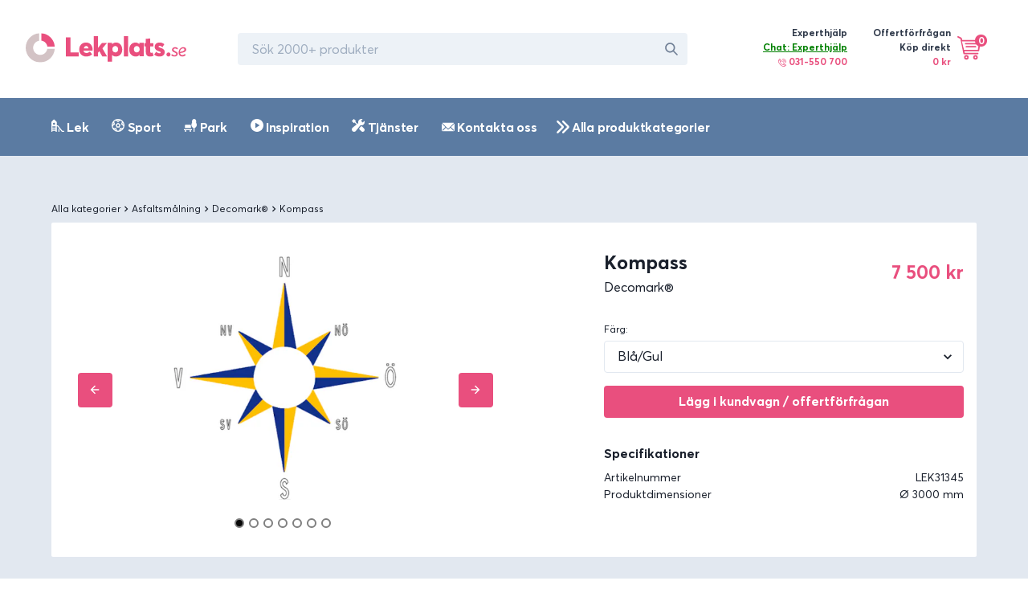

--- FILE ---
content_type: text/html; charset=utf-8
request_url: https://lekplats.se/produkter/decomark-Kompass
body_size: 25190
content:
<!DOCTYPE html><html><head><meta name="viewport" content="width=device-width"/><meta charSet="utf-8"/><meta name="description" content="Säkra lekredskap för skola, förskola, bostadsrättsföreningar och privatpersoner. Hos oss kan du köpa Gungställningar, rutschkanor, decomark, underlag med mera."/><meta property="og:url" content="https://lekplats.se/produkter/decomark-Kompass"/><meta property="og:type" content="website"/><meta property="og:description" content="Säkra lekredskap för skola, förskola, bostadsrättsföreningar och privatpersoner. Hos oss kan du köpa Gungställningar, rutschkanor, decomark, underlag med mera."/><meta property="og:site_name" content="Lekplats.se – Sveriges leverantör av lekplatser, park och sport"/><link rel="canonical" href="https://lekplats.se/produkter/decomark-Kompass"/><link rel="shortcut icon" href="/images/favicon.ico"/><script>

            window.intercomSettings = {
              app_id: "l6ar70fb"
            };

            (function(){var w=window;var ic=w.Intercom;if(typeof ic==="function"){ic('reattach_activator');ic('update',w.intercomSettings);}else{var d=document;var i=function(){i.c(arguments);};i.q=[];i.c=function(args){i.q.push(args);};w.Intercom=i;var l=function(){var s=d.createElement('script');s.type='text/javascript';s.async=true;s.src='https://widget.intercom.io/widget/l6ar70fb';var x=d.getElementsByTagName('script')[0];x.parentNode.insertBefore(s,x);};if(w.attachEvent){w.attachEvent('onload',l);}else{w.addEventListener('load',l,false);}}})();

   </script><title>Decomark® – Kompass </title><meta name="robots" content="index,follow"/><meta name="googlebot" content="index,follow"/><meta property="og:title" content="Decomark® – Kompass "/><meta property="og:image" content="https://www.datocms-assets.com/6883/1546389550-827775small41bc0d77-8a40-48aa-88f6-2718456f0f72.png?w=600&amp;auto=enhance,compress&amp;fm=jpg"/><meta property="og:image:alt" content="Decomark® – Kompass "/><script type="application/ld+json">{
    "@context": "http://schema.org/",
    "@type": "Product",
    "image":["https://www.datocms-assets.com/6883/1546389550-827775small41bc0d77-8a40-48aa-88f6-2718456f0f72.png?w=600&auto=enhance,compress&fm=jpg"],
    
    
    
    
    
    
    
    
    
    "offers": [
  {
    "@type": "Offer",
    "priceCurrency": "SEK",
    "priceValidUntil": "2022-11-05",
    "itemCondition": "http://schema.org/UsedCondition",
    "availability": "http://schema.org/InStock",
    
    
      "seller": {
      "@type": "Organization",
      "name": "Lekplats.se"
    },
    
    "price": "7500"
  }
],
    "name": "Decomark® – Kompass "
  }</script><link rel="preload" href="/_next/static/css/542803c7ab4fbfbbcc6a.css" as="style"/><link rel="stylesheet" href="/_next/static/css/542803c7ab4fbfbbcc6a.css" data-n-g=""/><noscript data-n-css="true"></noscript><link rel="preload" href="/_next/static/chunks/main-fe0df359138cee55710c.js" as="script"/><link rel="preload" href="/_next/static/chunks/webpack-80a3c03a8af819952d03.js" as="script"/><link rel="preload" href="/_next/static/chunks/framework.0ca161024e9bc27ac24f.js" as="script"/><link rel="preload" href="/_next/static/chunks/bad66da8e5228c3d1af5825d2decea49ba3e0277.9dee3cf639d1ec9d9ece.js" as="script"/><link rel="preload" href="/_next/static/chunks/f90b0ea987289fd273ad2b8306ff0f8305e525fb.7a455c51d7986544779f.js" as="script"/><link rel="preload" href="/_next/static/chunks/4c80e8de931051d80a185d4b65d34dc0935e5828.a419c28fae2ece65f368.js" as="script"/><link rel="preload" href="/_next/static/chunks/f68a871a57e16eaf7a3b88d460d6c6292e787af4.cc20c9fd4d84edfd7b56.js" as="script"/><link rel="preload" href="/_next/static/chunks/eeecad646cbf27f6f1a4d7cf1c8a36222a296349.0f49f0685a4cf2b50d76.js" as="script"/><link rel="preload" href="/_next/static/chunks/61c16926fe48331ac9e601f078186d7738fe2abb.2aa26e730b5734b9dee0.js" as="script"/><link rel="preload" href="/_next/static/chunks/1364b5d69c7888dbd9be052c37be2737b12a0d88.53b043455b216d95f4f4.js" as="script"/><link rel="preload" href="/_next/static/chunks/f6c48ee80b94a50cc59cfaac2e69d41d41f6d4f9.dfc63ed22d5e4822e3e3.js" as="script"/><link rel="preload" href="/_next/static/chunks/33a6d222310459ce22925a696742364735bbc827.1b4c657a4767abf9e13c.js" as="script"/><link rel="preload" href="/_next/static/chunks/1927e0d7e9449413341e2f96ddd57be589ba4c07.fb938b308d62802bdc0b.js" as="script"/><link rel="preload" href="/_next/static/chunks/pages/_app-f1c9c2c185c2feee5f09.js" as="script"/><link rel="preload" href="/_next/static/chunks/2aec627bb236799f7ee3e57a658bb198fcb3ddc0.de2d7f7196f8853d5253.js" as="script"/><link rel="preload" href="/_next/static/chunks/pages/produkter/%5Bid%5D-5125d6510e0d5d654de0.js" as="script"/><style id="__jsx-713482534">@font-face{font-family:"Averta";src:url("/fonts/averta-bold.woff2") format("woff2"), url("/fonts/averta-bold.woff") format("woff");font-weight:700;font-style:normal;font-display:swap;}@font-face{font-family:"Averta";src:url("/fonts/averta-regular.woff2") format("woff2"), url("/fonts/averta-regular.woff") format("woff");font-weight:400;font-style:normal;font-display:swap;}</style></head><body><div id="__next"><style data-emotion-css="1bi4j9y">html{line-height:1.15;-webkit-text-size-adjust:100%;}body{margin:0;}main{display:block;}h1{font-size:2em;margin:0.67em 0;}hr{box-sizing:content-box;height:0;overflow:visible;}pre{font-family:monospace,monospace;font-size:1em;}a{background-color:transparent;}abbr[title]{border-bottom:none;-webkit-text-decoration:underline;text-decoration:underline;-webkit-text-decoration:underline dotted;-webkit-text-decoration:underline dotted;text-decoration:underline dotted;}b,strong{font-weight:bolder;}code,kbd,samp{font-family:monospace,monospace;font-size:1em;}small{font-size:80%;}sub,sup{font-size:75%;line-height:0;position:relative;vertical-align:baseline;}sub{bottom:-0.25em;}sup{top:-0.5em;}img{border-style:none;}button,input,optgroup,select,textarea{font-family:inherit;font-size:100%;line-height:1.15;margin:0;}button,input{overflow:visible;}button,select{text-transform:none;}button::-moz-focus-inner,[type="button"]::-moz-focus-inner,[type="reset"]::-moz-focus-inner,[type="submit"]::-moz-focus-inner{border-style:none;padding:0;}fieldset{padding:0.35em 0.75em 0.625em;}legend{box-sizing:border-box;color:inherit;display:table;max-width:100%;padding:0;white-space:normal;}progress{vertical-align:baseline;}textarea{overflow:auto;}[type="checkbox"],[type="radio"]{box-sizing:border-box;padding:0;}[type="number"]::-webkit-inner-spin-button,[type="number"]::-webkit-outer-spin-button{-webkit-appearance:none !important;}input[type="number"]{-moz-appearance:textfield;}[type="search"]{-webkit-appearance:textfield;outline-offset:-2px;}[type="search"]::-webkit-search-decoration{-webkit-appearance:none !important;}::-webkit-file-upload-button{-webkit-appearance:button;font:inherit;}details{display:block;}summary{display:list-item;}template{display:none;}[hidden]{display:none !important;}html{box-sizing:border-box;font-family:sans-serif;}*,*::before,*::after{box-sizing:border-box;}blockquote,dl,dd,h1,h2,h3,h4,h5,h6,hr,figure,p,pre{margin:0;}button{background:transparent;padding:0;}fieldset{margin:0;padding:0;}ol,ul{margin:0;padding:0;}html{font-family:'Averta',system-ui,sans-serif;line-height:1.5;-webkit-font-smoothing:antialiased;-webkit-text-size-adjust:100%;text-rendering:optimizelegibility;}hr{border-top-width:1px;}img{border-style:solid;}textarea{resize:vertical;}button,[role="button"]{cursor:pointer;}button::-moz-focus-inner{border:0 !important;}table{border-collapse:collapse;}h1,h2,h3,h4,h5,h6{font-size:inherit;font-weight:inherit;}a{color:inherit;-webkit-text-decoration:inherit;text-decoration:inherit;}button,input,optgroup,select,textarea{padding:0;line-height:inherit;color:inherit;}pre,code,kbd,samp{font-family:Averta,Menlo,monospace;}img,svg,video,canvas,audio,iframe,embed,object{display:block;vertical-align:middle;}img,video{max-width:100%;height:auto;}html{line-height:1.5;color:#1A202C;}*,*::before,*::after{border-width:0;border-style:solid;border-color:#E2E8F0;}input:-ms-input-placeholder,textarea:-ms-input-placeholder{color:#A0AEC0;}input::-ms-input-placeholder,textarea::-ms-input-placeholder{color:#A0AEC0;}input::-webkit-input-placeholder,textarea::-webkit-input-placeholder{color:#A0AEC0;}input::-moz-placeholder,textarea::-moz-placeholder{color:#A0AEC0;}input:-ms-input-placeholder,textarea:-ms-input-placeholder{color:#A0AEC0;}input::placeholder,textarea::placeholder{color:#A0AEC0;}</style><div class="css-0"><style data-emotion-css="1k0c2bm">.css-1k0c2bm{display:-webkit-box;display:-webkit-flex;display:-ms-flexbox;display:flex;-webkit-align-items:center;-webkit-box-align:center;-ms-flex-align:center;align-items:center;-webkit-box-pack:left;-webkit-justify-content:left;-ms-flex-pack:left;justify-content:left;padding-top:1.5rem;padding-bottom:1.5rem;padding-left:0.5rem;padding-right:0.5rem;}@media screen and (min-width:30em){.css-1k0c2bm{padding-top:2rem;padding-bottom:2rem;padding-left:0.5rem;padding-right:0.5rem;}}@media screen and (min-width:48em){.css-1k0c2bm{padding-left:0.5rem;padding-right:0.5rem;}}@media screen and (min-width:62em){.css-1k0c2bm{padding-left:2rem;padding-right:2rem;}}</style><div class="css-1k0c2bm"><a href="/"><style data-emotion-css="1naobay">.css-1naobay{width:200px;height:50px;color:currentColor;display:inline-block;vertical-align:middle;-webkit-flex-shrink:0;-ms-flex-negative:0;flex-shrink:0;-webkit-backface-visibility:hidden;backface-visibility:hidden;}.css-1naobay:not(:root){overflow:hidden;}</style><svg viewBox="0 0 203 40" focusable="false" role="presentation" class="css-1naobay"><svg width="203" height="37" viewBox="0 0 203 37" fill="none" xmlns="http://www.w3.org/2000/svg"><path fill-rule="evenodd" clip-rule="evenodd" d="M50.7104 29.4715V5.15754H56.6436V24.369H66.8791V29.4715H50.7104ZM84.5175 20.4383C84.5175 20.9265 84.4487 21.7287 84.4143 22.0775H72.9501C73.2944 24.0306 74.9125 25.0421 76.9781 25.0421C78.3551 25.0072 79.7666 24.4841 80.9027 23.1936L84.0011 26.4023C82.5896 28.1811 80.2486 29.4715 76.4272 29.4715C71.3321 29.4715 67.614 25.914 67.614 20.6126C67.614 15.4508 71.1944 11.7886 76.2895 11.7886C81.0404 11.7886 84.5175 15.381 84.5175 20.4383ZM76.5136 16.2094C74.9714 16.2094 73.8148 17.3051 73.4935 19.1565H79.373C79.0517 17.3429 78.0236 16.2094 76.5136 16.2094ZM85.9874 29.4715V3.68396H91.3547V18.5048H91.4244L96.4084 12.3382H102.717L96.966 19.1705L102.891 29.4715H96.8614L93.0625 22.7444L91.3547 24.6364V29.4715H85.9874ZM103.626 36.1026V12.103H109.138V13.9196H109.209C110.445 12.5222 112.177 11.7886 114.12 11.7886C118.607 11.7886 121.999 15.4218 121.999 20.6618C121.999 25.9369 118.607 29.5001 113.837 29.5001C111.859 29.5001 110.339 28.8015 109.209 27.5089L109.138 27.5438V36.1026H103.626ZM113.266 24.314C115.337 24.314 116.855 22.7001 116.855 20.2792C116.855 17.8233 115.302 16.2094 113.232 16.2094C111.058 16.2094 109.505 17.9285 109.505 20.2792C109.505 22.7352 111.127 24.314 113.266 24.314ZM124.204 29.4715V3.68396H129.349V29.4715H124.204ZM139.028 29.4715C134.266 29.4715 130.819 25.914 130.819 20.6475C130.819 15.4159 134.266 11.7886 138.744 11.7886C140.592 11.7886 142.333 12.5211 143.541 13.9162L143.612 13.8813V12.1025H149.192V29.1576H143.897V27.3789L143.826 27.344C142.688 28.774 141.125 29.4715 139.028 29.4715ZM140.408 24.314C142.387 24.314 144.047 22.7352 144.047 20.2792C144.047 17.9285 142.457 16.2094 140.408 16.2094C138.288 16.2094 136.698 17.8233 136.698 20.2792C136.698 22.7001 138.217 24.314 140.408 24.314ZM156.891 29.4715C153.952 29.4715 151.852 27.7015 151.852 23.9231V16.8089H149.927V12.5199H151.852V7.17574L157.346 6.63111V12.5199H161.476V16.8089H157.346V22.936C157.346 24.0252 157.591 24.8081 158.641 24.8081C159.026 24.8081 159.726 24.706 160.321 24.4337L161.686 28.3482C160.496 28.995 159.271 29.4715 156.891 29.4715ZM169.035 29.4715C166.476 29.4715 164.216 28.6345 162.421 26.9604L164.847 23.4377C166.21 24.7282 167.606 25.356 169.102 25.356C170.132 25.356 170.664 24.9723 170.664 24.3445C170.664 23.7865 170.165 23.4377 168.138 22.7751C165.412 21.9031 163.019 20.508 163.019 17.2295C163.019 13.7767 165.711 11.7886 169.102 11.7886C171.561 11.7886 173.356 12.4513 175.251 13.9162L172.791 17.7178C171.661 16.532 170.265 15.9391 169.168 15.9391C168.57 15.9391 167.872 16.2181 167.872 16.8808C167.872 17.4039 168.47 17.7876 170.099 18.3805C173.689 19.671 175.65 20.6475 175.65 23.9958C175.65 27.1696 173.489 29.4715 169.035 29.4715ZM180.458 29.4715C179.015 29.4715 177.854 28.3183 177.854 26.8768C177.854 25.4673 179.015 24.314 180.458 24.314C181.838 24.314 182.999 25.4673 182.999 26.8768C182.999 28.3183 181.838 29.4715 180.458 29.4715ZM187.879 29.4715C186.192 29.4715 184.626 28.7864 183.734 27.6288L185.011 26.3767C185.782 27.2981 186.77 27.8178 187.879 27.8178C189.204 27.8178 190.24 27.2272 190.24 26.1877C190.24 25.2191 189.18 24.8412 187.758 24.2269C186.216 23.5654 184.891 22.6913 184.891 20.9904C184.891 18.9823 186.698 17.6829 188.77 17.6829C190.144 17.6829 191.541 18.1082 192.553 19.2422L191.276 20.5179C190.505 19.6201 189.613 19.3366 188.722 19.3366C187.662 19.3366 186.842 19.9273 186.842 20.8959C186.842 21.7463 187.806 22.2661 188.939 22.7858C190.385 23.4473 192.168 24.156 192.192 25.9751C192.192 28.2903 190.336 29.4715 187.879 29.4715ZM197.947 27.747C199.129 27.747 200.028 27.2508 200.903 26.3059L202.393 27.369C201.163 28.6919 199.886 29.4715 197.876 29.4715C195.085 29.4715 193.288 27.6761 193.288 24.6994C193.288 20.9431 195.582 17.6829 199.295 17.6829C200.927 17.6829 202.842 18.557 202.842 20.6832C202.842 23.6835 198.727 24.6994 195.156 25.0301C195.275 26.802 196.481 27.747 197.947 27.747ZM198.857 19.1565C197.027 19.1565 195.197 20.7243 194.758 23.5772C197.515 23.3202 200.638 22.6263 200.638 20.6472C200.638 19.5163 199.71 19.1565 198.857 19.1565Z" fill="#E94F7E"></path><path fill-rule="evenodd" clip-rule="evenodd" d="M17.0918 0.0441284L17.0916 9.51515C12.7431 10.1387 9.40035 13.8879 9.40035 18.4197C9.40035 23.3879 13.4177 27.4154 18.3734 27.4154C22.8939 27.4154 26.6336 24.0643 27.2556 19.7049L36.7028 19.7046C36.0449 29.2781 28.0899 36.8394 18.3734 36.8394C8.22606 36.8394 0 28.5926 0 18.4197C0 8.67871 7.54237 0.703763 17.0918 0.0441284Z" fill="#D3C3C5"></path><path fill-rule="evenodd" clip-rule="evenodd" d="M36.7034 16.9464L27.3601 16.9463C26.8043 13.0501 23.7303 9.96818 19.844 9.41059L19.8438 0.0437012C28.8691 0.667457 36.0815 7.89826 36.7034 16.9464Z" fill="#E94F7E"></path></svg></svg></a><style data-emotion-css="12q7mkr">.css-12q7mkr{display:none;margin-left:4rem;}@media screen and (min-width:30em){.css-12q7mkr{display:none;}}@media screen and (min-width:48em){.css-12q7mkr{display:none;}}@media screen and (min-width:62em){.css-12q7mkr{display:block;}}</style><div class="css-12q7mkr"><style data-emotion-css="1kxonj9">.css-1kxonj9{width:100%;position:relative;}</style><div class="css-1kxonj9"><style data-emotion-css="11c9zm0">.css-11c9zm0{display:-webkit-box;display:-webkit-flex;display:-ms-flexbox;display:flex;position:relative;width:100%;}@media screen and (min-width:62em){.css-11c9zm0{width:20rem;}}@media screen and (min-width:80em){.css-11c9zm0{width:35rem;}}</style><div class="css-11c9zm0"><style data-emotion-css="t3mjuk">.css-t3mjuk{width:100%;display:-webkit-box;display:-webkit-flex;display:-ms-flexbox;display:flex;-webkit-align-items:center;-webkit-box-align:center;-ms-flex-align:center;align-items:center;position:relative;-webkit-transition:all 0.2s;transition:all 0.2s;outline:none;-webkit-appearance:none;-moz-appearance:none;appearance:none;font-size:1rem;padding-left:1rem;padding-right:1rem;height:2.5rem;border-radius:0.25rem;border:2px solid;border-color:transparent;background-color:#EDF2F7;}.css-t3mjuk:hover{background-color:#E2E8F0;}.css-t3mjuk:focus{z-index:1;background-color:transparent;border-color:#3182ce;}.css-t3mjuk:disabled,.css-t3mjuk:disabled:focus,.css-t3mjuk:disabled:hover,.css-t3mjuk[aria-disabled=true],.css-t3mjuk[aria-disabled=true]:focus,.css-t3mjuk[aria-disabled=true]:hover{opacity:0.4;cursor:not-allowed;}.css-t3mjuk[aria-invalid=true]{border-color:#e53e3e;}.css-t3mjuk[aria-readonly=true],.css-t3mjuk[readonly]{background-color:transparent;box-shadow:none !important;-webkit-user-select:all;-moz-user-select:all;-ms-user-select:all;user-select:all;}</style><input placeholder="Sök 2000+ produkter" class="css-t3mjuk"/><style data-emotion-css="mczi6p">.css-mczi6p{display:-webkit-box;display:-webkit-flex;display:-ms-flexbox;display:flex;-webkit-align-items:center;-webkit-box-align:center;-ms-flex-align:center;align-items:center;-webkit-box-pack:center;-webkit-justify-content:center;-ms-flex-pack:center;justify-content:center;position:absolute;height:2.5rem;width:2.5rem;font-size:1rem;top:0;z-index:2;right:0;}</style><div class="css-mczi6p"><style data-emotion-css="qxauoy">.css-qxauoy{width:1em;height:1em;color:#718096;display:inline-block;vertical-align:middle;-webkit-flex-shrink:0;-ms-flex-negative:0;flex-shrink:0;-webkit-backface-visibility:hidden;backface-visibility:hidden;}.css-qxauoy:not(:root){overflow:hidden;}</style><svg viewBox="0 0 24 24" focusable="false" role="presentation" class="css-qxauoy"><path fill="currentColor" d="M23.384,21.619,16.855,15.09a9.284,9.284,0,1,0-1.768,1.768l6.529,6.529a1.266,1.266,0,0,0,1.768,0A1.251,1.251,0,0,0,23.384,21.619ZM2.75,9.5a6.75,6.75,0,1,1,6.75,6.75A6.758,6.758,0,0,1,2.75,9.5Z"></path></svg></div></div></div></div><style data-emotion-css="zdpt2t">.css-zdpt2t{margin-left:auto;}</style><div class="css-zdpt2t"><style data-emotion-css="1uoy7xj">.css-1uoy7xj{display:none;padding-left:1.5rem;padding-right:1.5rem;}@media screen and (min-width:30em){.css-1uoy7xj{display:none;}}@media screen and (min-width:48em){.css-1uoy7xj{display:none;}}@media screen and (min-width:62em){.css-1uoy7xj{display:-webkit-box;display:-webkit-flex;display:-ms-flexbox;display:flex;}}</style><div class="css-1uoy7xj"><style data-emotion-css="1dwbrks">.css-1dwbrks{margin-right:2rem;}</style><div class="css-1dwbrks"><style data-emotion-css="vrlw6k">.css-vrlw6k{display:-webkit-box;display:-webkit-flex;display:-ms-flexbox;display:flex;-webkit-align-items:top;-webkit-box-align:top;-ms-flex-align:top;align-items:top;}</style><div class="css-vrlw6k"><style data-emotion-css="s2uf1z">.css-s2uf1z{text-align:right;}</style><div class="css-s2uf1z"><style data-emotion-css="1by97iy">.css-1by97iy{font-family:'Averta',system-ui,sans-serif;font-size:0.75rem;font-weight:700;color:#2D3748;}</style><p class="css-1by97iy">Experthjälp</p><style data-emotion-css="xd3nqw">.css-xd3nqw{font-size:0.75rem;color:#E94F7E;margin-bottom:0.25rem;font-weight:700;}</style><div class="css-xd3nqw"><div style="cursor:pointer;color:green;text-decoration:underline">Chat: Experthjälp</div><style data-emotion-css="y88czl">.css-y88czl{width:10px;height:10px;color:#E94F7E;display:inline-block;vertical-align:middle;-webkit-flex-shrink:0;-ms-flex-negative:0;flex-shrink:0;-webkit-backface-visibility:hidden;backface-visibility:hidden;}.css-y88czl:not(:root){overflow:hidden;}</style><svg viewBox="0 0 32 32" focusable="false" role="presentation" class="css-y88czl"><svg width="32" height="32" viewBox="0 0 32 32" fill="none" xmlns="http://www.w3.org/2000/svg"><g id="ic-phone-call"><path id="Shape" fill-rule="evenodd" clip-rule="evenodd" d="M24.5145 18.7649L30.7847 25.035C31.5331 25.7835 31.5331 27.0013 30.7846 27.7497L29.154 29.3803C28.7916 29.7427 28.3096 29.9424 27.7967 29.9424C27.6136 29.9424 27.4347 29.9159 27.2635 29.8666L26.9214 30.2088C25.7331 31.397 24.0753 32 22.087 32C20.8743 32 19.5389 31.7759 18.1114 31.3236C14.5578 30.1974 10.7934 27.7699 7.51162 24.4881C4.22975 21.2064 1.80225 17.442 0.676187 13.8884C-0.47375 10.2591 -0.148313 7.22356 1.58625 5.2955C1.61219 5.26225 2.13369 4.73575 2.13369 4.73575C1.94712 4.08606 2.10862 3.35656 2.6195 2.84569L4.25012 1.21506C4.61269 0.852689 5.09456 0.652939 5.60737 0.652939C6.12006 0.652939 6.60212 0.852564 6.96462 1.21506L13.2348 7.48531C13.9832 8.23381 13.9832 9.4515 13.2348 10.1999L11.6043 11.8304C11.23 12.2046 10.7385 12.3917 10.2469 12.3917C10.0674 12.3917 9.88806 12.3662 9.71425 12.3163L9.0985 12.9319L9.09837 12.9321C8.6615 13.3698 9.33287 16.0901 12.6212 19.3784C15.9101 22.6673 18.6309 23.3385 19.0678 22.9011L19.0683 22.9006L19.6835 22.2854C19.4969 21.6357 19.6584 20.9063 20.1693 20.3954L21.7998 18.7649C22.5484 18.0164 23.766 18.0164 24.5145 18.7649ZM11.8776 8.84263L5.60737 2.57231L3.97681 4.20294L7.112 7.338L10.2237 10.4497L10.2471 10.4731L10.248 10.474L11.8776 8.84263ZM25.5642 28.8514L25.5639 28.8518C24.183 30.2324 21.7422 30.4605 18.6913 29.4936C15.4256 28.4587 11.9373 26.199 8.86906 23.1308C5.80075 20.0625 3.541 16.5743 2.50619 13.3085C1.53931 10.2574 1.76737 7.81663 3.14837 6.43556L3.1485 6.43544L3.32162 6.26231L8.18769 11.1283L7.74137 11.5746L7.74044 11.5757C5.89137 13.4271 8.11312 17.5849 11.2641 20.7358C13.6224 23.0942 16.5449 24.9321 18.6422 24.9321C19.3475 24.9321 19.9595 24.7243 20.4252 24.2584L20.4257 24.2579L20.8716 23.8121L25.7376 28.6781L25.5642 28.8514ZM21.5266 21.7528L27.7969 28.023C27.7974 28.0236 29.4274 26.3924 29.4274 26.3924L23.1571 20.1223L21.5266 21.7528Z" fill="#E94F7E"></path><path id="Path" d="M24.3016 7.69901C22.476 5.87344 20.0489 4.86813 17.4676 4.86819C16.9375 4.86819 16.5078 5.29788 16.5078 5.82794C16.5078 6.35801 16.9376 6.78769 17.4676 6.78769C19.5363 6.78757 21.4812 7.59332 22.9443 9.05626C24.4072 10.5191 25.2128 12.4641 25.2127 14.5328C25.2127 15.0628 25.6424 15.4926 26.1724 15.4926C26.7024 15.4926 27.1322 15.0629 27.1322 14.533C27.1323 11.9515 26.1269 9.52457 24.3016 7.69901Z" fill="#E94F7E"></path><path id="Path_2" d="M27.7433 4.25669C24.9981 1.51163 21.3485 -0.000125 17.4666 0C16.9365 0 16.5068 0.42975 16.5068 0.95975C16.5068 1.48981 16.9366 1.9195 17.4666 1.9195C20.8358 1.91937 24.0033 3.2315 26.3859 5.61394C28.7683 7.99631 30.0803 11.1639 30.0803 14.5331C30.0803 15.0631 30.51 15.4928 31.04 15.4928C31.57 15.4928 31.9998 15.0631 31.9998 14.5332C31.9999 10.6512 30.4881 7.00169 27.7433 4.25669Z" fill="#E94F7E"></path><path id="Path_3" d="M20.8588 11.1412C19.9397 10.2221 18.7673 9.73643 17.4678 9.73643C17.4678 9.73643 17.4675 9.73643 17.4674 9.73643C16.9374 9.73656 16.5077 10.1662 16.5078 10.6963C16.5079 11.2264 16.9377 11.6561 17.4677 11.6559C17.4678 11.6559 17.4679 11.6559 17.468 11.6559C18.2582 11.6559 18.9426 11.9394 19.5017 12.4985C20.0529 13.0497 20.3442 13.7532 20.3441 14.5325C20.344 15.0626 20.7738 15.4922 21.3038 15.4924H21.3039C21.8339 15.4924 22.2635 15.0627 22.2636 14.5327C22.2637 13.2332 21.778 12.0605 20.8588 11.1412Z" fill="#E94F7E"></path></g></svg></svg> 031-550 700</div></div></div></div><div class="css-0"><style data-emotion-css="70qvj9">.css-70qvj9{display:-webkit-box;display:-webkit-flex;display:-ms-flexbox;display:flex;-webkit-align-items:center;-webkit-box-align:center;-ms-flex-align:center;align-items:center;}</style><div class="css-70qvj9"><div class="css-s2uf1z"><p class="css-1by97iy">Offertförfrågan <br/>Köp direkt</p><style data-emotion-css="6nqyhm">.css-6nqyhm{font-family:'Averta',system-ui,sans-serif;font-size:0.75rem;color:#E94F7E;margin-bottom:0.25rem;font-weight:700;}</style><p class="css-6nqyhm">0 kr</p></div><style data-emotion-css="1dcn2lz">.css-1dcn2lz{margin-left:0.5rem;position:relative;}</style><div class="css-1dcn2lz"><div style="cursor:pointer"><style data-emotion-css="79elbk">.css-79elbk{position:relative;}</style><div class="css-79elbk"><style data-emotion-css="cy4uut">.css-cy4uut{width:28px;height:28px;color:#fff;display:inline-block;vertical-align:middle;-webkit-flex-shrink:0;-ms-flex-negative:0;flex-shrink:0;-webkit-backface-visibility:hidden;backface-visibility:hidden;}@media screen and (min-width:48em){.css-cy4uut{width:32px;height:32px;}}.css-cy4uut:not(:root){overflow:hidden;}</style><svg viewBox="0 0 34 34" focusable="false" role="presentation" class="css-cy4uut"><svg width="32" height="32" fill="none" xmlns="http://www.w3.org/2000/svg"><g fill="currentColor" stroke="#E94F7E" stroke-width="2" stroke-linecap="round" stroke-linejoin="round"><path d="M1.073 1L5 3l4 20h18"></path><path clip-rule="evenodd" d="M12 30a2 2 0 1 0 0-4 2 2 0 0 0 0 4zM24 30a2 2 0 1 0 0-4 2 2 0 0 0 0 4z"></path><path d="M9.13 19H28l2-13H5.937M11 10h14M12 14h12"></path></g></svg></svg><style data-emotion-css="16eywey">.css-16eywey{color:#fff;background-color:#E94F7E;width:15px;height:15px;border-radius:100%;display:-webkit-box;display:-webkit-flex;display:-ms-flexbox;display:flex;-webkit-box-pack:center;-webkit-justify-content:center;-ms-flex-pack:center;justify-content:center;-webkit-align-items:center;-webkit-box-align:center;-ms-flex-align:center;align-items:center;position:absolute;top:-2px;left:22px;}</style><div class="css-16eywey"><style data-emotion-css="1g2pkxy">.css-1g2pkxy{font-family:'Averta',system-ui,sans-serif;font-size:0.75rem;font-weight:700;}</style><p class="css-1g2pkxy">0</p></div></div></div></div></div></div></div><style data-emotion-css="1tze4h0">.css-1tze4h0{display:-webkit-box;display:-webkit-flex;display:-ms-flexbox;display:flex;padding-left:1.5rem;padding-right:1.5rem;}@media screen and (min-width:30em){.css-1tze4h0{display:-webkit-box;display:-webkit-flex;display:-ms-flexbox;display:flex;}}@media screen and (min-width:48em){.css-1tze4h0{display:-webkit-box;display:-webkit-flex;display:-ms-flexbox;display:flex;}}@media screen and (min-width:62em){.css-1tze4h0{display:none;}}</style><div class="css-1tze4h0"><style data-emotion-css="1kr4fmq">.css-1kr4fmq{margin-right:1rem;}</style><div class="css-1kr4fmq"><div style="cursor:pointer"><div class="css-79elbk"><svg viewBox="0 0 34 34" focusable="false" role="presentation" class="css-cy4uut"><svg width="32" height="32" fill="none" xmlns="http://www.w3.org/2000/svg"><g fill="currentColor" stroke="#E94F7E" stroke-width="2" stroke-linecap="round" stroke-linejoin="round"><path d="M1.073 1L5 3l4 20h18"></path><path clip-rule="evenodd" d="M12 30a2 2 0 1 0 0-4 2 2 0 0 0 0 4zM24 30a2 2 0 1 0 0-4 2 2 0 0 0 0 4z"></path><path d="M9.13 19H28l2-13H5.937M11 10h14M12 14h12"></path></g></svg></svg><div class="css-16eywey"><p class="css-1g2pkxy">0</p></div></div></div></div><div class="css-0"><div style="cursor:pointer"><style data-emotion-css="1wsi7i8">.css-1wsi7i8{width:22px;height:22px;color:#fff;display:inline-block;vertical-align:middle;-webkit-flex-shrink:0;-ms-flex-negative:0;flex-shrink:0;-webkit-backface-visibility:hidden;backface-visibility:hidden;}@media screen and (min-width:48em){.css-1wsi7i8{width:32px;height:32px;}}.css-1wsi7i8:not(:root){overflow:hidden;}</style><svg viewBox="0 0 20 20" focusable="false" role="presentation" class="css-1wsi7i8"><svg width="20" height="20" viewBox="0 0 20 20" fill="none" xmlns="http://www.w3.org/2000/svg"><rect y="5" width="20" height="2" fill="#E94F7E"></rect><rect y="11" width="20" height="2" fill="#E94F7E"></rect><rect y="17" width="20" height="2" fill="#E94F7E"></rect></svg></svg></div></div></div></div></div><style data-emotion-css="drbcgj">.css-drbcgj{display:block;width:100%;padding-left:1rem;padding-right:1rem;margin-bottom:1rem;}@media screen and (min-width:30em){.css-drbcgj{display:block;}}@media screen and (min-width:48em){.css-drbcgj{display:block;}}@media screen and (min-width:62em){.css-drbcgj{display:none;}}</style><div class="css-drbcgj"><div class="css-1kxonj9"><div class="css-11c9zm0"><input placeholder="Sök 2000+ produkter" class="css-t3mjuk"/><div class="css-mczi6p"><svg viewBox="0 0 24 24" focusable="false" role="presentation" class="css-qxauoy"><path fill="currentColor" d="M23.384,21.619,16.855,15.09a9.284,9.284,0,1,0-1.768,1.768l6.529,6.529a1.266,1.266,0,0,0,1.768,0A1.251,1.251,0,0,0,23.384,21.619ZM2.75,9.5a6.75,6.75,0,1,1,6.75,6.75A6.758,6.758,0,0,1,2.75,9.5Z"></path></svg></div></div></div></div><style data-emotion-css="8hdmxd">.css-8hdmxd{background-color:#5B7BA2;}</style><div class="css-8hdmxd"><style data-emotion-css="1xkj9go">.css-1xkj9go{max-width:72rem;padding-left:.5rem;padding-right:.5rem;margin:auto;}@media screen and (min-width:30em){.css-1xkj9go{padding-left:1rem;padding-right:1rem;}}@media screen and (min-width:48em){.css-1xkj9go{padding-left:1rem;padding-right:1rem;}}@media screen and (min-width:62em){.css-1xkj9go{padding-left:1rem;padding-right:1rem;}}@media screen and (min-width:80em){.css-1xkj9go{padding-left:0rem;padding-right:0rem;}}</style><div class="css-1xkj9go"><style data-emotion-css="1meigf6">.css-1meigf6{display:none;padding-top:1.5rem;padding-bottom:1.5rem;}@media screen and (min-width:30em){.css-1meigf6{display:none;}}@media screen and (min-width:48em){.css-1meigf6{display:none;}}@media screen and (min-width:62em){.css-1meigf6{display:-webkit-box;display:-webkit-flex;display:-ms-flexbox;display:flex;}}</style><div class="css-1meigf6"><style data-emotion-css="1c41p4g">.css-1c41p4g{color:#fff;padding-right:1.8rem;}.css-1c41p4g:hover{-webkit-text-decoration:underline;text-decoration:underline;cursor:pointer;}</style><div aria-haspopup="dialog" aria-expanded="false" aria-controls="popover-undefined" class="css-1c41p4g"><div class="css-70qvj9"><style data-emotion-css="x1sij0">.css-x1sij0{display:-webkit-box;display:-webkit-flex;display:-ms-flexbox;display:flex;-webkit-align-items:baseline;-webkit-box-align:baseline;-ms-flex-align:baseline;align-items:baseline;}</style><div class="css-x1sij0"><style data-emotion-css="15qj4hk">.css-15qj4hk{width:1em;height:1em;color:currentColor;display:inline-block;vertical-align:middle;fill:#fff;-webkit-flex-shrink:0;-ms-flex-negative:0;flex-shrink:0;-webkit-backface-visibility:hidden;backface-visibility:hidden;}.css-15qj4hk:not(:root){overflow:hidden;}</style><svg viewBox="0 0 24 24" focusable="false" role="presentation" class="css-15qj4hk"><svg xmlns="http://www.w3.org/2000/svg" width="24" height="24" viewBox="0 0 24 24"><g fill="inherit"><polygon points="13 17.451 13 24 15 24 15 19.951 13 17.451" data-color="color-2"></polygon><path d="M23,24H20a1,1,0,0,1-.781-.375L11.52,14H9a1,1,0,0,1,0-2h3a1,1,0,0,1,.781.375L20.48,22H23a1,1,0,0,1,0,2Z" data-color="color-2"></path><path d="M9.707,5.293l-4-4a1,1,0,0,0-1.414,0l-4,4A1,1,0,0,0,0,6V24H2V22H8v2h2V6A1,1,0,0,0,9.707,5.293ZM5,7A2,2,0,1,1,3,9,2,2,0,0,1,5,7ZM8,20H2V18H8Zm0-4H2V14H8Z" fill="inherit"></path></g></svg></svg><style data-emotion-css="1e2xbdu">.css-1e2xbdu{font-family:'Averta',system-ui,sans-serif;font-size:1rem;-webkit-letter-spacing:-0.2px;-moz-letter-spacing:-0.2px;-ms-letter-spacing:-0.2px;letter-spacing:-0.2px;font-weight:700;white-space:nowrap;padding-left:0.2rem;}</style><p class="css-1e2xbdu">Lek</p></div></div></div><div aria-haspopup="dialog" aria-expanded="false" aria-controls="popover-undefined" class="css-1c41p4g"><div class="css-70qvj9"><div class="css-x1sij0"><svg viewBox="0 0 24 24" focusable="false" role="presentation" class="css-15qj4hk"><svg xmlns="http://www.w3.org/2000/svg" width="24" height="24" viewBox="0 0 24 24"><g stroke-linecap="square" stroke-linejoin="miter" stroke-width="2" fill="#fff" stroke="#fff"><path data-cap="butt" data-color="color-2" d="M7.965,1.774,12,4.8l4.035-3.026" fill="none" stroke-miterlimit="10" stroke-linecap="butt"></path> <path data-cap="butt" data-color="color-2" d="M1.028,12.677l4.124-2.9L3.521,5" fill="none" stroke-miterlimit="10" stroke-linecap="butt"></path> <path data-cap="butt" data-color="color-2" d="M9.253,22.644,7.768,17.825,2.725,17.9" fill="none" stroke-miterlimit="10" stroke-linecap="butt"></path> <path data-cap="butt" data-color="color-2" d="M21.275,17.9l-5.043-.076-1.485,4.819" fill="none" stroke-miterlimit="10" stroke-linecap="butt"></path> <path data-cap="butt" data-color="color-2" d="M20.479,5,18.848,9.775l4.124,2.9" fill="none" stroke-miterlimit="10" stroke-linecap="butt"></path> <polygon data-color="color-2" points="14 15 15.483 11.165 12 8.328 8.517 11.165 10 15 14 15" fill="none" stroke-miterlimit="10"></polygon> <circle cx="12" cy="12" r="11" fill="none" stroke="#fff" stroke-miterlimit="10"></circle></g></svg></svg><p class="css-1e2xbdu">Sport</p></div></div></div><div aria-haspopup="dialog" aria-expanded="false" aria-controls="popover-undefined" class="css-1c41p4g"><div class="css-70qvj9"><div class="css-x1sij0"><svg viewBox="0 0 24 24" focusable="false" role="presentation" class="css-15qj4hk"><svg xmlns="http://www.w3.org/2000/svg" width="24" height="24" viewBox="0 0 24 24"><g fill="inherit"><polygon points="15 19 0 19 0 21 2 21 2 24 4 24 4 21 11 21 11 24 13 24 13 21 15 21 15 19" fill="inherit"></polygon><path d="M3,11h9a1,1,0,0,1,1,1v5a0,0,0,0,1,0,0H2a0,0,0,0,1,0,0V12A1,1,0,0,1,3,11Z" fill="inherit"></path><path d="M22.679,6.96A6.1,6.1,0,0,0,23,5c0-2.757-1.794-5-4-5s-4,2.243-4,5a6.1,6.1,0,0,0,.321,1.96A6.669,6.669,0,0,0,14,11c0,2.9,1.721,5.321,4,5.879V24h2V16.879c2.279-.558,4-2.981,4-5.879A6.669,6.669,0,0,0,22.679,6.96Z" data-color="inherit"></path></g></svg></svg><p class="css-1e2xbdu">Park</p></div></div></div><div aria-haspopup="dialog" aria-expanded="false" aria-controls="popover-undefined" class="css-1c41p4g"><div class="css-70qvj9"><div class="css-x1sij0"><svg viewBox="0 0 24 24" focusable="false" role="presentation" class="css-15qj4hk"><svg xmlns="http://www.w3.org/2000/svg" width="24" height="24" viewBox="0 0 24 24"><g fill="inherit"><path fill="inherit" d="M12,0C5.383,0,0,5.383,0,12s5.383,12,12,12s12-5.383,12-12S18.617,0,12,0z M9,17V7l8,5L9,17z"></path></g></svg></svg><p class="css-1e2xbdu">Inspiration</p></div></div></div><div aria-haspopup="dialog" aria-expanded="false" aria-controls="popover-undefined" class="css-1c41p4g"><div class="css-70qvj9"><div class="css-x1sij0"><svg viewBox="0 0 24 24" focusable="false" role="presentation" class="css-15qj4hk"><svg xmlns="http://www.w3.org/2000/svg" width="24" height="24" viewBox="0 0 24 24"><g fill="inherit"><polygon data-color="color-2" points="10.853,9.439 6.707,5.293 8,4 4,0 0,4 4,8 5.293,6.707 9.189,10.603 "></polygon> <path data-color="color-2" d="M18.94,13.94C18.631,13.976,18.318,14,18,14c-0.305,0-0.608-0.018-0.912-0.053l-3.641,4.499 l4.518,4.518c1.381,1.381,3.619,1.381,5,0v0c1.381-1.381,1.381-3.619,0-5L18.94,13.94z"></path> <path fill="inherit" d="M20.271,6.771l-3.042-3.042l3.208-3.208C19.692,0.189,18.869,0,18,0c-3.314,0-6,2.686-6,6 c0,0.594,0.089,1.166,0.25,1.708l-10.789,8.73c-0.891,0.787-1.423,1.919-1.459,3.106c-0.037,1.188,0.424,2.351,1.264,3.19 C2.082,23.551,3.167,24,4.321,24c1.239,0,2.421-0.532,3.241-1.461l8.73-10.789C16.834,11.911,17.406,12,18,12c3.314,0,6-2.686,6-6 c0-0.869-0.189-1.692-0.521-2.438L20.271,6.771z"></path></g></svg></svg><p class="css-1e2xbdu">Tjänster </p></div></div></div><a href="/sidor/kontakt"><style data-emotion-css="lo3vhr">.css-lo3vhr{display:-webkit-box;display:-webkit-flex;display:-ms-flexbox;display:flex;-webkit-align-items:center;-webkit-box-align:center;-ms-flex-align:center;align-items:center;color:#fff;}</style><div class="css-lo3vhr"><svg viewBox="0 0 24 24" focusable="false" role="presentation" class="css-15qj4hk"><g fill="currentColor"><path d="M11.114,14.556a1.252,1.252,0,0,0,1.768,0L22.568,4.87a.5.5,0,0,0-.281-.849A1.966,1.966,0,0,0,22,4H2a1.966,1.966,0,0,0-.289.021.5.5,0,0,0-.281.849Z"></path><path d="M23.888,5.832a.182.182,0,0,0-.2.039l-6.2,6.2a.251.251,0,0,0,0,.354l5.043,5.043a.75.75,0,1,1-1.06,1.061l-5.043-5.043a.25.25,0,0,0-.354,0l-2.129,2.129a2.75,2.75,0,0,1-3.888,0L7.926,13.488a.251.251,0,0,0-.354,0L2.529,18.531a.75.75,0,0,1-1.06-1.061l5.043-5.043a.251.251,0,0,0,0-.354l-6.2-6.2a.18.18,0,0,0-.2-.039A.182.182,0,0,0,0,6V18a2,2,0,0,0,2,2H22a2,2,0,0,0,2-2V6A.181.181,0,0,0,23.888,5.832Z"></path></g></svg><p class="css-1e2xbdu">Kontakta oss</p></div></a><a href="/kategorier"><style data-emotion-css="1pzicy">.css-1pzicy{display:-webkit-box;display:-webkit-flex;display:-ms-flexbox;display:flex;-webkit-align-items:center;-webkit-box-align:center;-ms-flex-align:center;align-items:center;color:#fff;padding-left:1.5rem;}</style><div class="css-1pzicy"><svg viewBox="0 0 24 24" focusable="false" role="presentation" class="css-15qj4hk"><g fill="currentColor"><path d="M13.584,12a2.643,2.643,0,0,1-.775,1.875L3.268,23.416a1.768,1.768,0,0,1-2.5-2.5l8.739-8.739a.25.25,0,0,0,0-.354L.768,3.084a1.768,1.768,0,0,1,2.5-2.5l9.541,9.541A2.643,2.643,0,0,1,13.584,12Z"></path><path d="M23.75,12a2.643,2.643,0,0,1-.775,1.875l-9.541,9.541a1.768,1.768,0,0,1-2.5-2.5l8.739-8.739a.25.25,0,0,0,0-.354L10.934,3.084a1.768,1.768,0,0,1,2.5-2.5l9.541,9.541A2.643,2.643,0,0,1,23.75,12Z"></path></g></svg><p class="css-1e2xbdu">Alla produktkategorier</p></div></a></div></div></div></div><style data-emotion-css="1cpin75">.css-1cpin75{min-height:30vh;background-color:#E2E8F0;display:block;padding:1px;}</style><div class="page-content css-1cpin75"><style data-emotion-css="1gmplia">.css-1gmplia{max-width:72rem;padding-left:.5rem;padding-right:.5rem;margin:auto;padding-top:1rem;padding-bottom:1rem;}@media screen and (min-width:30em){.css-1gmplia{padding-left:1rem;padding-right:1rem;padding-top:3rem;padding-bottom:3rem;}}@media screen and (min-width:48em){.css-1gmplia{padding-left:1rem;padding-right:1rem;}}@media screen and (min-width:62em){.css-1gmplia{padding-left:1rem;padding-right:1rem;}}@media screen and (min-width:80em){.css-1gmplia{padding-left:0rem;padding-right:0rem;}}</style><div class="css-1gmplia"><style data-emotion-css="1sjp75b">.css-1sjp75b{display:none;-webkit-align-items:center;-webkit-box-align:center;-ms-flex-align:center;align-items:center;margin-top:0.5rem;margin-bottom:0.5rem;}@media screen and (min-width:48em){.css-1sjp75b{display:-webkit-box;display:-webkit-flex;display:-ms-flexbox;display:flex;}}</style><div class="css-1sjp75b"><a href="/kategorier"><style data-emotion-css="1srfl5m">.css-1srfl5m{font-family:'Averta',system-ui,sans-serif;font-size:0.75rem;-webkit-letter-spacing:0;-moz-letter-spacing:0;-ms-letter-spacing:0;letter-spacing:0;line-height:xs;font-weight:400;}</style><p class="css-1srfl5m">Alla kategorier</p></a><style data-emotion-css="mdrr6g">.css-mdrr6g{width:14px;height:14px;color:currentColor;display:inline-block;vertical-align:middle;-webkit-flex-shrink:0;-ms-flex-negative:0;flex-shrink:0;-webkit-backface-visibility:hidden;backface-visibility:hidden;}.css-mdrr6g:not(:root){overflow:hidden;}</style><svg viewBox="0 0 24 24" focusable="false" role="presentation" class="css-mdrr6g"><path fill="currentColor" d="M10 6L8.59 7.41 13.17 12l-4.58 4.59L10 18l6-6z"></path></svg><a href="/kategorier/asfaltsmalning"><p class="css-1srfl5m">Asfaltsmålning</p></a><svg viewBox="0 0 24 24" focusable="false" role="presentation" class="css-mdrr6g"><path fill="currentColor" d="M10 6L8.59 7.41 13.17 12l-4.58 4.59L10 18l6-6z"></path></svg><a href="/kategorier/decomark"><p class="css-1srfl5m">Decomark®</p></a><svg viewBox="0 0 24 24" focusable="false" role="presentation" class="css-mdrr6g"><path fill="currentColor" d="M10 6L8.59 7.41 13.17 12l-4.58 4.59L10 18l6-6z"></path></svg><p class="css-1srfl5m">Kompass </p></div><style data-emotion-css="17dshlc">.css-17dshlc{background-color:#fff;padding-left:1rem;padding-right:1rem;padding-top:2rem;padding-bottom:2rem;border-radius:0.125rem;}</style><div class="css-17dshlc"><style data-emotion-css="mredyh">.css-mredyh{display:block;grid-template-columns:6fr 4fr;}@media screen and (min-width:30em){.css-mredyh{display:block;}}@media screen and (min-width:48em){.css-mredyh{display:block;}}@media screen and (min-width:62em){.css-mredyh{display:grid;}}</style><div class="css-mredyh"><div class="css-0"><style data-emotion-css="3tau2c">.css-3tau2c{max-width:550px;height:100%;}</style><div class="css-3tau2c"><div class="react-multi-carousel-list  "><ul class="react-multi-carousel-track " style="transition:none;overflow:unset;transform:translate3d(0px,0,0)"></ul></div></div></div><div class="css-0"><style data-emotion-css="19f13gn">.css-19f13gn{display:block;-webkit-box-pack:justify;-webkit-justify-content:space-between;-ms-flex-pack:justify;justify-content:space-between;-webkit-align-items:center;-webkit-box-align:center;-ms-flex-align:center;align-items:center;}@media screen and (min-width:30em){.css-19f13gn{display:block;}}@media screen and (min-width:48em){.css-19f13gn{display:block;}}@media screen and (min-width:62em){.css-19f13gn{display:-webkit-box;display:-webkit-flex;display:-ms-flexbox;display:flex;}}</style><div class="css-19f13gn"><style data-emotion-css="eb5x4s">.css-eb5x4s{margin-top:2rem;}@media screen and (min-width:30em){.css-eb5x4s{margin-top:2rem;}}@media screen and (min-width:48em){.css-eb5x4s{margin-top:2rem;}}@media screen and (min-width:62em){.css-eb5x4s{margin-top:0;}}</style><div class="css-eb5x4s"><style data-emotion-css="v7fwwd">.css-v7fwwd{font-size:1.25rem;line-height:xl;font-weight:700;font-family:'Averta',system-ui,sans-serif;-webkit-letter-spacing:0;-moz-letter-spacing:0;-ms-letter-spacing:0;letter-spacing:0;}@media screen and (min-width:48em){.css-v7fwwd{font-size:1.5rem;}}</style><h2 class="css-v7fwwd">Kompass <!-- --> </h2><style data-emotion-css="19aqvoi">.css-19aqvoi{font-family:'Averta',system-ui,sans-serif;font-size:1rem;-webkit-letter-spacing:0;-moz-letter-spacing:0;-ms-letter-spacing:0;letter-spacing:0;line-height:md;font-weight:400;}</style><p class="css-19aqvoi">Decomark®</p></div><style data-emotion-css="8mx5n1">.css-8mx5n1{text-align:left;margin-top:2rem;}@media screen and (min-width:30em){.css-8mx5n1{text-align:left;margin-top:2rem;}}@media screen and (min-width:48em){.css-8mx5n1{text-align:left;margin-top:2rem;}}@media screen and (min-width:62em){.css-8mx5n1{text-align:right;margin-top:0;}}</style><div class="css-8mx5n1"><style data-emotion-css="1ho064d">.css-1ho064d{font-size:1.25rem;line-height:xl;font-weight:700;font-family:'Averta',system-ui,sans-serif;-webkit-letter-spacing:0;-moz-letter-spacing:0;-ms-letter-spacing:0;letter-spacing:0;color:#E94F7E;}@media screen and (min-width:48em){.css-1ho064d{font-size:1.5rem;}}</style><h2 class="css-1ho064d">7 500 kr</h2></div></div><style data-emotion-css="1v2sggx">.css-1v2sggx{width:100%;margin-top:2rem;}</style><div class="css-1v2sggx"><div class="css-0"><style data-emotion-css="3rr9jc">.css-3rr9jc{font-family:'Averta',system-ui,sans-serif;font-size:0.75rem;-webkit-letter-spacing:0;-moz-letter-spacing:0;-ms-letter-spacing:0;letter-spacing:0;line-height:xs;font-weight:400;color:grey.500;}</style><p class="css-3rr9jc">Färg<!-- -->:</p><style data-emotion-css="1jtmnda">.css-1jtmnda{position:relative;width:100%;margin-top:0.3rem;margin-bottom:1rem;}</style><div class="css-1jtmnda"><style data-emotion-css="16ut77p">.css-16ut77p{width:100%;display:-webkit-box;display:-webkit-flex;display:-ms-flexbox;display:flex;-webkit-align-items:center;-webkit-box-align:center;-ms-flex-align:center;align-items:center;position:relative;-webkit-transition:all 0.2s;transition:all 0.2s;outline:none;-webkit-appearance:none;-moz-appearance:none;appearance:none;font-size:1rem;padding-left:1rem;padding-right:2rem;height:2.5rem;border-radius:0.25rem;border:1px solid;border-color:inherit;background-color:#fff;padding-bottom:1px;line-height:normal;color:inherit;}.css-16ut77p:hover{border-color:#CBD5E0;}.css-16ut77p:focus{z-index:1;border-color:#3182ce;box-shadow:0 0 0 1px #3182ce;}.css-16ut77p:disabled,.css-16ut77p:disabled:focus,.css-16ut77p:disabled:hover,.css-16ut77p[aria-disabled=true],.css-16ut77p[aria-disabled=true]:focus,.css-16ut77p[aria-disabled=true]:hover{opacity:0.4;cursor:not-allowed;}.css-16ut77p[aria-invalid=true]{border-color:#e53e3e;box-shadow:0 0 0 1px #e53e3e;}.css-16ut77p[aria-readonly=true],.css-16ut77p[readonly]{background-color:transparent;box-shadow:none !important;-webkit-user-select:all;-moz-user-select:all;-ms-user-select:all;user-select:all;}</style><select class="css-16ut77p"><option selected="" value="Blå/Gul">Blå/Gul</option><option value="Grön/Gul">Grön/Gul</option></select><style data-emotion-css="1lepn2w">.css-1lepn2w{position:absolute;display:-webkit-inline-box;display:-webkit-inline-flex;display:-ms-inline-flexbox;display:inline-flex;width:1.5rem;height:100%;-webkit-align-items:center;-webkit-box-align:center;-ms-flex-align:center;align-items:center;-webkit-box-pack:center;-webkit-justify-content:center;-ms-flex-pack:center;justify-content:center;right:0.5rem;top:50%;pointer-events:none;z-index:2;-webkit-transform:translateY(-50%);-ms-transform:translateY(-50%);transform:translateY(-50%);color:inherit;}</style><div class="css-1lepn2w"><style data-emotion-css="12c4avn">.css-12c4avn{width:1.25rem;height:1.25rem;color:currentColor;display:inline-block;vertical-align:middle;-webkit-flex-shrink:0;-ms-flex-negative:0;flex-shrink:0;-webkit-backface-visibility:hidden;backface-visibility:hidden;}.css-12c4avn:not(:root){overflow:hidden;}</style><svg viewBox="0 0 24 24" focusable="false" role="presentation" aria-hidden="true" class="css-12c4avn"><path fill="currentColor" d="M16.59 8.59L12 13.17 7.41 8.59 6 10l6 6 6-6z"></path></svg></div></div></div><style data-emotion-css="wi8r8i">.css-wi8r8i{border-radius:0.25rem;font-weight:700;width:100%;display:-webkit-inline-box;display:-webkit-inline-flex;display:-ms-inline-flexbox;display:inline-flex;-webkit-appearance:none;-moz-appearance:none;appearance:none;-webkit-align-items:center;-webkit-box-align:center;-ms-flex-align:center;align-items:center;-webkit-box-pack:center;-webkit-justify-content:center;-ms-flex-pack:center;justify-content:center;-webkit-transition:all 250ms;transition:all 250ms;-webkit-user-select:none;-moz-user-select:none;-ms-user-select:none;user-select:none;position:relative;white-space:nowrap;vertical-align:middle;line-height:1.2;outline:none;height:2.5rem;min-width:2.5rem;font-size:1rem;padding-left:1rem;padding-right:1rem;background-color:#E94F7E;color:#fff;}.css-wi8r8i:hover{background-color:#9f145a;}.css-wi8r8i:focus{box-shadow:0 0 0 3px rgba(66,153,225,0.6);}.css-wi8r8i:active,.css-wi8r8i[data-active=true]{background-color:#720c47;}.css-wi8r8i:disabled,.css-wi8r8i:disabled:focus,.css-wi8r8i:disabled:hover,.css-wi8r8i[aria-disabled=true],.css-wi8r8i[aria-disabled=true]:focus,.css-wi8r8i[aria-disabled=true]:hover{opacity:0.4;cursor:not-allowed;box-shadow:none;}</style><button type="button" class="css-wi8r8i">Lägg i kundvagn / offertförfrågan</button></div><style data-emotion-css="i51og3">.css-i51og3{margin-top:2rem;}</style><div class="css-i51og3"><style data-emotion-css="1az8a4k">.css-1az8a4k{font-size:1rem;line-height:lg;font-weight:700;font-family:'Averta',system-ui,sans-serif;-webkit-letter-spacing:0;-moz-letter-spacing:0;-ms-letter-spacing:0;letter-spacing:0;margin-top:0.5rem;margin-bottom:0.5rem;}</style><h2 class="css-1az8a4k">Specifikationer</h2><div class="css-0"><style data-emotion-css="gg4vpm">.css-gg4vpm{display:-webkit-box;display:-webkit-flex;display:-ms-flexbox;display:flex;-webkit-box-pack:justify;-webkit-justify-content:space-between;-ms-flex-pack:justify;justify-content:space-between;}</style><div class="css-gg4vpm"><style data-emotion-css="1nfklxv">.css-1nfklxv{font-family:'Averta',system-ui,sans-serif;font-size:0.875rem;-webkit-letter-spacing:0;-moz-letter-spacing:0;-ms-letter-spacing:0;letter-spacing:0;line-height:sm;font-weight:400;}</style><p class="css-1nfklxv">Artikelnummer</p><p class="css-1nfklxv">LEK31345</p></div><div class="css-gg4vpm"><p class="css-1nfklxv">Produktdimensioner</p><p class="css-1nfklxv">Ø 3000 mm</p></div></div></div></div></div></div><style data-emotion-css="107ckg2">.css-107ckg2{background-color:#fff;margin-top:3rem;margin-bottom:3rem;padding:2rem;}</style><div class="css-107ckg2"><style data-emotion-css="1j5fepn">.css-1j5fepn{font-size:1rem;line-height:lg;font-weight:700;font-family:'Averta',system-ui,sans-serif;-webkit-letter-spacing:0;-moz-letter-spacing:0;-ms-letter-spacing:0;letter-spacing:0;}</style><h2 class="css-1j5fepn">Finns i dessa variationer</h2><style data-emotion-css="1f3fz8u">.css-1f3fz8u{display:none;}@media screen and (min-width:30em){.css-1f3fz8u{display:block;}}@media screen and (min-width:48em){.css-1f3fz8u{display:block;}}@media screen and (min-width:62em){.css-1f3fz8u{display:block;}}</style><div class="css-1f3fz8u"><style data-emotion-css="19ji99e">.css-19ji99e{display:grid;grid-row-gap:20px;grid-column-gap:10px;grid-template-columns:repeat(1,1fr);margin-top:2rem;}@media screen and (min-width:30em){.css-19ji99e{grid-template-columns:repeat(2,1fr);}}@media screen and (min-width:48em){.css-19ji99e{grid-template-columns:repeat(3,1fr);}}@media screen and (min-width:62em){.css-19ji99e{grid-template-columns:repeat(4,1fr);}}</style><div class="css-19ji99e"><div class="css-0"><style data-emotion-css="1kzhn3c">.css-1kzhn3c{background-color:#fff;border-width:1px;border-radius:0.25rem;overflow:hidden;position:relative;}</style><div class="css-1kzhn3c"><style data-emotion-css="1tyndxa">.css-1tyndxa{-webkit-box-pack:center;-webkit-justify-content:center;-ms-flex-pack:center;justify-content:center;}</style><div class="css-1tyndxa"><div class="lazyload-placeholder"></div></div><style data-emotion-css="1b9jx59">.css-1b9jx59{margin-top:0rem;margin-bottom:1rem;text-align:center;}</style><div class="css-1b9jx59"><style data-emotion-css="rj67yg">.css-rj67yg{line-height:1.25;font-weight:700;font-family:'Averta',system-ui,sans-serif;margin-bottom:0.25rem;padding-bottom:0.5rem;}</style><h2 class="css-rj67yg">Blå/Gul</h2><style data-emotion-css="1dpyvex">.css-1dpyvex{font-family:'Averta',system-ui,sans-serif;margin-bottom:0.25rem;font-size:0.75rem;font-weight:light;}@media screen and (min-width:30em){.css-1dpyvex{font-size:0.875rem;}}</style><p class="css-1dpyvex"></p><style data-emotion-css="1cgwvuz">.css-1cgwvuz{font-family:'Averta',system-ui,sans-serif;margin-bottom:0.25rem;color:#E94F7E;font-size:0.75rem;font-weight:700;}@media screen and (min-width:30em){.css-1cgwvuz{font-size:0.875rem;}}</style><p class="css-1cgwvuz">7 500 kr</p></div></div></div><div class="css-0"><div class="css-1kzhn3c"><div class="css-1tyndxa"><div class="lazyload-placeholder"></div></div><div class="css-1b9jx59"><h2 class="css-rj67yg">Grön/Gul</h2><p class="css-1dpyvex"></p><p class="css-1cgwvuz">7 500 kr</p></div></div></div></div></div><style data-emotion-css="1ih1ijy">.css-1ih1ijy{display:block;}@media screen and (min-width:30em){.css-1ih1ijy{display:none;}}@media screen and (min-width:48em){.css-1ih1ijy{display:none;}}@media screen and (min-width:62em){.css-1ih1ijy{display:none;}}</style><div class="css-1ih1ijy"><style data-emotion-css="17t5ffy">.css-17t5ffy{margin-top:1rem;margin-bottom:1rem;}</style><div class="css-17t5ffy"><style data-emotion-css="568a7x">.css-568a7x{display:-webkit-box;display:-webkit-flex;display:-ms-flexbox;display:flex;background-color:#fff;border-width:1px;border-radius:0.5rem;overflow:hidden;padding-top:1rem;padding-bottom:1rem;}</style><div class="css-568a7x"><style data-emotion-css="1b6yt3s">.css-1b6yt3s{display:-webkit-box;display:-webkit-flex;display:-ms-flexbox;display:flex;width:40%;}</style><div class="css-1b6yt3s"><style data-emotion-css="1shv2qm">.css-1shv2qm{margin-top:0.5rem;margin-left:0.2rem;width:120px;height:120px;object-fit:cover;}</style><img class="css-1shv2qm"/></div><style data-emotion-css="1qmr2wf">.css-1qmr2wf{display:-webkit-box;display:-webkit-flex;display:-ms-flexbox;display:flex;margin-left:2rem;width:60%;}</style><div class="css-1qmr2wf"><style data-emotion-css="1f1hjw7">.css-1f1hjw7{text-align:center;margin:auto;}</style><div class="css-1f1hjw7"><style data-emotion-css="yney00">.css-yney00{font-family:'Averta',system-ui,sans-serif;font-size:1rem;-webkit-letter-spacing:0;-moz-letter-spacing:0;-ms-letter-spacing:0;letter-spacing:0;line-height:md;font-weight:700;margin-bottom:0.25rem;}</style><p class="css-yney00">Blå/Gul</p><style data-emotion-css="1jhgfxi">.css-1jhgfxi{font-family:'Averta',system-ui,sans-serif;font-size:0.875rem;-webkit-letter-spacing:0;-moz-letter-spacing:0;-ms-letter-spacing:0;letter-spacing:0;line-height:sm;font-weight:light;margin-bottom:0.25rem;}</style><p class="css-1jhgfxi"></p><style data-emotion-css="1a63gtn">.css-1a63gtn{font-family:'Averta',system-ui,sans-serif;font-size:0.875rem;-webkit-letter-spacing:0;-moz-letter-spacing:0;-ms-letter-spacing:0;letter-spacing:0;line-height:sm;font-weight:700;margin-bottom:0.25rem;color:#E94F7E;}</style><p class="css-1a63gtn">7500<!-- --> kr</p></div></div></div></div><div class="css-17t5ffy"><div class="css-568a7x"><div class="css-1b6yt3s"><img class="css-1shv2qm"/></div><div class="css-1qmr2wf"><div class="css-1f1hjw7"><p class="css-yney00">Grön/Gul</p><p class="css-1jhgfxi"></p><p class="css-1a63gtn">7500<!-- --> kr</p></div></div></div></div></div></div><div class="css-107ckg2"><style data-emotion-css="139jn8p">.css-139jn8p{font-size:1rem;line-height:lg;font-weight:700;font-family:'Averta',system-ui,sans-serif;-webkit-letter-spacing:0;-moz-letter-spacing:0;-ms-letter-spacing:0;letter-spacing:0;margin-bottom:2rem;}</style><h2 class="css-139jn8p">Relaterade produkter</h2><style data-emotion-css="1vvf95i">.css-1vvf95i{display:grid;grid-gap:.5rem;grid-template-columns:repeat(2,1fr);}@media screen and (min-width:30em){.css-1vvf95i{grid-template-columns:repeat(2,1fr);}}@media screen and (min-width:48em){.css-1vvf95i{grid-gap:1.5rem;}}@media screen and (min-width:62em){.css-1vvf95i{grid-template-columns:repeat(4,1fr);}}</style><div class="css-1vvf95i"><a href="/produkter/decomark-basketplan"><div class="css-1kzhn3c"><div class="css-1tyndxa"><div class="lazyload-placeholder"></div></div><div class="css-1b9jx59"><h2 class="css-rj67yg">Målgård Basket olika mått</h2><p class="css-1dpyvex">Decomark</p><p class="css-1cgwvuz">10 500 kr</p></div></div></a><a href="/produkter/decomark-basketplan-fullskala-fiba"><div class="css-1kzhn3c"><div class="css-1tyndxa"><div class="lazyload-placeholder"></div></div><div class="css-1b9jx59"><h2 class="css-rj67yg">Basketplan - FIBA 28x15 meter</h2><p class="css-1dpyvex">Decomark</p><p class="css-1cgwvuz">27 900 kr</p></div></div></a><a href="/produkter/decomark-raknaratt"><div class="css-1kzhn3c"><div class="css-1tyndxa"><div class="lazyload-placeholder"></div></div><div class="css-1b9jx59"><h2 class="css-rj67yg">Räkna rätt</h2><p class="css-1dpyvex">Decomark</p><p class="css-1cgwvuz">15 500 kr</p></div></div></a><a href="/produkter/decomark-ABC-kvadrat"><div class="css-1kzhn3c"><div class="css-1tyndxa"><div class="lazyload-placeholder"></div></div><div class="css-1b9jx59"><h2 class="css-rj67yg">ABC - kvadrat</h2><p class="css-1dpyvex">Decomark</p><p class="css-1cgwvuz">8 900 kr</p></div></div></a><a href="/produkter/kasta-prick"><div class="css-1kzhn3c"><style data-emotion-css="5ezred">.css-5ezred{z-index:4;position:absolute;top:1rem;right:1rem;background-color:#E94F7E;}</style><div class="css-5ezred"><style data-emotion-css="8x99tf">.css-8x99tf{font-family:'Averta',system-ui,sans-serif;padding:0.2rem;font-size:0.75rem;font-weight:700;color:#fff;}</style><p class="css-8x99tf">-<!-- -->24<!-- -->%</p></div><div class="css-1tyndxa"><div class="lazyload-placeholder"></div></div><div class="css-1b9jx59"><h2 class="css-rj67yg">Kasta prick</h2><p class="css-1dpyvex">Decomark</p><p class="css-1cgwvuz">9 500 kr</p></div></div></a><a href="/produkter/decomark-hopphage-blomstergirlang"><div class="css-1kzhn3c"><div class="css-1tyndxa"><div class="lazyload-placeholder"></div></div><div class="css-1b9jx59"><h2 class="css-rj67yg">Hopphage Blomstergirlang</h2><p class="css-1dpyvex">Decomark</p><p class="css-1cgwvuz">15 500 kr</p></div></div></a><a href="/produkter/decomark-labyrint-cirkel"><div class="css-1kzhn3c"><div class="css-1tyndxa"><div class="lazyload-placeholder"></div></div><div class="css-1b9jx59"><h2 class="css-rj67yg">Labyrint Cirkel</h2><p class="css-1dpyvex">Decomark</p><p class="css-1cgwvuz">12 500 kr</p></div></div></a><a href="/produkter/decomark-multisport"><div class="css-1kzhn3c"><div class="css-5ezred"><p class="css-8x99tf">-<!-- -->11<!-- -->%</p></div><div class="css-1tyndxa"><div class="lazyload-placeholder"></div></div><div class="css-1b9jx59"><h2 class="css-rj67yg">Multisportplan 24x12 meter</h2><p class="css-1dpyvex">Decomark</p><p class="css-1cgwvuz">20 900 kr</p></div></div></a><a href="/produkter/decomark-twister-duo"><div class="css-1kzhn3c"><div class="css-5ezred"><p class="css-8x99tf">-<!-- -->18<!-- -->%</p></div><div class="css-1tyndxa"><div class="lazyload-placeholder"></div></div><div class="css-1b9jx59"><h2 class="css-rj67yg">Twister Duo</h2><p class="css-1dpyvex">Decomark</p><p class="css-1cgwvuz">4 700 kr</p></div></div></a><a href="/produkter/decomark-stenhammar-blomma"><div class="css-1kzhn3c"><div class="css-1tyndxa"><div class="lazyload-placeholder"></div></div><div class="css-1b9jx59"><h2 class="css-rj67yg">Stenhamra Blomma</h2><p class="css-1dpyvex">Decomark</p><p class="css-1cgwvuz">10 500 kr</p></div></div></a><a href="/produkter/decomark-loparbana"><div class="css-1kzhn3c"><div class="css-1tyndxa"><div class="lazyload-placeholder"></div></div><div class="css-1b9jx59"><h2 class="css-rj67yg">Löparbana 20 meter</h2><p class="css-1dpyvex">Decomark</p><p class="css-1cgwvuz">12 500 kr</p></div></div></a><a href="/produkter/decomark-siffror-1-10"><div class="css-1kzhn3c"><div class="css-1tyndxa"><div class="lazyload-placeholder"></div></div><div class="css-1b9jx59"><h2 class="css-rj67yg">Siffror 1-10</h2><p class="css-1dpyvex">Decomark</p><p class="css-1cgwvuz">1 100 kr</p></div></div></a></div></div></div></div><div class="css-0"><style data-emotion-css="5td34o">.css-5td34o{background-color:#5B7BA2;color:#fff;padding-left:1rem;padding-right:1rem;padding-top:3.5rem;padding-bottom:3.5rem;}@media screen and (min-width:30em){.css-5td34o{padding-left:1rem;padding-right:1rem;}}@media screen and (min-width:48em){.css-5td34o{padding-left:5rem;padding-right:5rem;}}</style><div class="css-5td34o"><style data-emotion-css="1k45bxo">.css-1k45bxo{display:block;grid-template-columns:4fr 5fr;}@media screen and (min-width:30em){.css-1k45bxo{display:block;}}@media screen and (min-width:48em){.css-1k45bxo{display:grid;}}</style><div class="css-1k45bxo"><div class="css-0"><style data-emotion-css="v7fwwd">.css-v7fwwd{font-size:1.25rem;line-height:xl;font-weight:700;font-family:'Averta',system-ui,sans-serif;-webkit-letter-spacing:0;-moz-letter-spacing:0;-ms-letter-spacing:0;letter-spacing:0;}@media screen and (min-width:48em){.css-v7fwwd{font-size:1.5rem;}}</style><h2 class="css-v7fwwd">Prenumerera på vårt nyhetsbrev!</h2><style data-emotion-css="11gkjib">.css-11gkjib{font-family:'Averta',system-ui,sans-serif;font-size:0.875rem;-webkit-letter-spacing:0;-moz-letter-spacing:0;-ms-letter-spacing:0;letter-spacing:0;line-height:sm;font-weight:400;margin-top:1rem;}@media screen and (min-width:30em){.css-11gkjib{margin-top:1rem;}}@media screen and (min-width:48em){.css-11gkjib{margin-top:0;}}</style><p class="css-11gkjib">Vi skickar information om kurser, produkterbjudanden och andra nyheter.</p></div><style data-emotion-css="65vfmj">.css-65vfmj{margin-top:1rem;}@media screen and (min-width:30em){.css-65vfmj{margin-top:1rem;}}@media screen and (min-width:48em){.css-65vfmj{margin-top:0;}}</style><div class="css-65vfmj"><form action="https://lekplats.us20.list-manage.com/subscribe/post?u=9edc5cc0d80cef6c2968d5f78&amp;id=1cbf1c928e" method="post" id="mc-embedded-subscribe-form" name="mc-embedded-subscribe-form" class="validate" target="_blank" novalidate=""><style data-emotion-css="qtf5x">.css-qtf5x{display:-webkit-box;display:-webkit-flex;display:-ms-flexbox;display:flex;position:relative;color:#000;}</style><div class="css-qtf5x"><style data-emotion-css="iiiv2m">.css-iiiv2m{width:100%;display:-webkit-box;display:-webkit-flex;display:-ms-flexbox;display:flex;-webkit-align-items:center;-webkit-box-align:center;-ms-flex-align:center;align-items:center;position:relative;-webkit-transition:all 0.2s;transition:all 0.2s;outline:none;-webkit-appearance:none;-moz-appearance:none;appearance:none;font-size:1.125rem;padding-left:1rem;padding-right:1rem;height:3rem;border-radius:0.25rem;border:1px solid;border-color:inherit;background-color:#fff;color:#000;}.css-iiiv2m:hover{border-color:#CBD5E0;}.css-iiiv2m:focus{z-index:1;border-color:#3182ce;box-shadow:0 0 0 1px #3182ce;}.css-iiiv2m:disabled,.css-iiiv2m:disabled:focus,.css-iiiv2m:disabled:hover,.css-iiiv2m[aria-disabled=true],.css-iiiv2m[aria-disabled=true]:focus,.css-iiiv2m[aria-disabled=true]:hover{opacity:0.4;cursor:not-allowed;}.css-iiiv2m[aria-invalid=true]{border-color:#e53e3e;box-shadow:0 0 0 1px #e53e3e;}.css-iiiv2m[aria-readonly=true],.css-iiiv2m[readonly]{background-color:transparent;box-shadow:none !important;-webkit-user-select:all;-moz-user-select:all;-ms-user-select:all;user-select:all;}</style><input type="email" placeholder="Din e-post" name="EMAIL" class="required email css-iiiv2m" id="mce-EMAIL"/><style data-emotion-css="1te26h2">.css-1te26h2{display:none;-webkit-align-items:center;-webkit-box-align:center;-ms-flex-align:center;align-items:center;-webkit-box-pack:center;-webkit-justify-content:center;-ms-flex-pack:center;justify-content:center;position:absolute;height:3rem;width:auto;font-size:1.125rem;top:0;z-index:2;right:0;}@media screen and (min-width:30em){.css-1te26h2{display:none;}}@media screen and (min-width:48em){.css-1te26h2{display:block;}}</style><div class="css-1te26h2"><style data-emotion-css="1qe7qoi">.css-1qe7qoi{border-radius:0.25rem;font-weight:700;display:-webkit-inline-box;display:-webkit-inline-flex;display:-ms-inline-flexbox;display:inline-flex;-webkit-appearance:none;-moz-appearance:none;appearance:none;-webkit-align-items:center;-webkit-box-align:center;-ms-flex-align:center;align-items:center;-webkit-box-pack:center;-webkit-justify-content:center;-ms-flex-pack:center;justify-content:center;-webkit-transition:all 250ms;transition:all 250ms;-webkit-user-select:none;-moz-user-select:none;-ms-user-select:none;user-select:none;position:relative;white-space:nowrap;vertical-align:middle;line-height:1.2;outline:none;height:100%;min-width:2.5rem;font-size:1rem;padding-left:1rem;padding-right:1rem;background-color:#E94F7E;color:#fff;}.css-1qe7qoi:hover{background-color:#9f145a;}.css-1qe7qoi:focus{box-shadow:0 0 0 3px rgba(66,153,225,0.6);}.css-1qe7qoi:active,.css-1qe7qoi[data-active=true]{background-color:#720c47;}.css-1qe7qoi:disabled,.css-1qe7qoi:disabled:focus,.css-1qe7qoi:disabled:hover,.css-1qe7qoi[aria-disabled=true],.css-1qe7qoi[aria-disabled=true]:focus,.css-1qe7qoi[aria-disabled=true]:hover{opacity:0.4;cursor:not-allowed;box-shadow:none;}</style><button type="submit" value="Subscribe" name="subscribe" id="mc-embedded-subscribe" class="button css-1qe7qoi"><style data-emotion-css="100rks8">.css-100rks8{font-family:'Averta',system-ui,sans-serif;font-size:0.875rem;-webkit-letter-spacing:0;-moz-letter-spacing:0;-ms-letter-spacing:0;letter-spacing:0;line-height:md;font-weight:400;}</style><p class="css-100rks8">Anmäl</p><style data-emotion-css="kdcfz7">.css-kdcfz7{width:16px;height:16px;color:currentColor;display:inline-block;vertical-align:middle;margin-left:0.5rem;-webkit-flex-shrink:0;-ms-flex-negative:0;flex-shrink:0;-webkit-backface-visibility:hidden;backface-visibility:hidden;}.css-kdcfz7:not(:root){overflow:hidden;}</style><svg viewBox="0 0 24 24" focusable="false" role="presentation" class="css-kdcfz7"><path fill="currentColor" d="M12 4l-1.41 1.41L16.17 11H4v2h12.17l-5.58 5.59L12 20l8-8z"></path></svg></button></div></div><style data-emotion-css="1se0mi0">.css-1se0mi0{border-radius:0.25rem;font-weight:700;width:100%;display:-webkit-box;display:-webkit-flex;display:-ms-flexbox;display:flex;-webkit-appearance:none;-moz-appearance:none;appearance:none;-webkit-align-items:center;-webkit-box-align:center;-ms-flex-align:center;align-items:center;-webkit-box-pack:center;-webkit-justify-content:center;-ms-flex-pack:center;justify-content:center;-webkit-transition:all 250ms;transition:all 250ms;-webkit-user-select:none;-moz-user-select:none;-ms-user-select:none;user-select:none;position:relative;white-space:nowrap;vertical-align:middle;line-height:1.2;outline:none;height:48px;min-width:2.5rem;font-size:1rem;padding-left:1rem;padding-right:1rem;background-color:#E94F7E;color:#fff;margin-top:1rem;}@media screen and (min-width:30em){.css-1se0mi0{display:-webkit-box;display:-webkit-flex;display:-ms-flexbox;display:flex;margin-top:1rem;}}@media screen and (min-width:48em){.css-1se0mi0{display:none;margin-top:0;}}.css-1se0mi0:hover{background-color:#9f145a;}.css-1se0mi0:focus{box-shadow:0 0 0 3px rgba(66,153,225,0.6);}.css-1se0mi0:active,.css-1se0mi0[data-active=true]{background-color:#720c47;}.css-1se0mi0:disabled,.css-1se0mi0:disabled:focus,.css-1se0mi0:disabled:hover,.css-1se0mi0[aria-disabled=true],.css-1se0mi0[aria-disabled=true]:focus,.css-1se0mi0[aria-disabled=true]:hover{opacity:0.4;cursor:not-allowed;box-shadow:none;}</style><button type="submit" value="Subscribe" name="subscribe" id="mc-embedded-subscribe" class="css-1se0mi0"><style data-emotion-css="1mhjwca">.css-1mhjwca{font-family:'Averta',system-ui,sans-serif;font-size:0.75rem;-webkit-letter-spacing:0;-moz-letter-spacing:0;-ms-letter-spacing:0;letter-spacing:0;line-height:md;font-weight:400;}</style><p class="css-1mhjwca">Anmäl</p><svg viewBox="0 0 24 24" focusable="false" role="presentation" class="css-kdcfz7"><path fill="currentColor" d="M12 4l-1.41 1.41L16.17 11H4v2h12.17l-5.58 5.59L12 20l8-8z"></path></svg></button></form></div></div></div><style data-emotion-css="1frqa4f">.css-1frqa4f{background-color:#E94F7E;padding-top:3.5rem;padding-bottom:3.5rem;color:#fff;padding-left:1rem;padding-right:1rem;}@media screen and (min-width:30em){.css-1frqa4f{padding-left:1rem;padding-right:1rem;}}@media screen and (min-width:48em){.css-1frqa4f{padding-left:5rem;padding-right:5rem;}}</style><div class="css-1frqa4f"><style data-emotion-css="765h65">.css-765h65{display:block;grid-column-gap:40px;grid-template-columns:3fr 4fr 5fr;}@media screen and (min-width:30em){.css-765h65{display:block;}}@media screen and (min-width:48em){.css-765h65{display:grid;}}</style><div class="css-765h65"><div class="css-0"><a href="/sidor/kunskapsbanken"><style data-emotion-css="ih029j">.css-ih029j{font-family:'Averta',system-ui,sans-serif;font-size:0.875rem;-webkit-letter-spacing:0;-moz-letter-spacing:0;-ms-letter-spacing:0;letter-spacing:0;line-height:lg;font-weight:700;}</style><p class="css-ih029j">Kunskapsbanken</p></a><a href="/sidor/projekt"><p class="css-ih029j">Senaste projekt</p></a><a href="/sidor/kampanjer"><p class="css-ih029j">Kampanjer!</p></a><a href="/sidor/hur-vi-bygger-din-lekplats"><p class="css-ih029j">Vi bygger din lekplats</p></a><a href="/sidor/fardigmonterade-produkter"><p class="css-ih029j">Färdigmonterade produkter</p></a><a href="/sidor/besiktning-av-lekplats"><p class="css-ih029j">Boka besiktning</p></a><a href="/sidor/expressleveranser"><p class="css-ih029j">Expressleveranser </p></a><a href="/sidor/lekplats-academy"><p class="css-ih029j">Lekplats Academy</p></a><a href="/sidor/trender"><p class="css-ih029j">Populärt just nu</p></a><a href="/sidor/jensen"><p class="css-ih029j">Produkter - avrop - förskola</p></a><a href="/sidor/pinpoint"><p class="css-ih029j">Pinpoint - a sport is born</p></a><a href="/sidor/jensengrund"><p class="css-ih029j">Produkter - avrop - grundskola</p></a><a href="/sidor/forsaljningsvillkor"><p class="css-ih029j">Försäljningsvillkor</p></a><a href="/sidor/paketpriser"><p class="css-ih029j">Paketpriser 2025</p></a><a href="/sidor/om-lekplats"><p class="css-ih029j">Om Lekplats</p></a><a href="/sidor/kontakt"><p class="css-ih029j">Kontakta våra experter</p></a><a href="/sidor/chatgpt"><p class="css-ih029j">Chatgpt och lekplatser</p></a></div><div class="css-0"><style data-emotion-css="v9hsvw">.css-v9hsvw{font-family:'Averta',system-ui,sans-serif;font-size:1rem;-webkit-letter-spacing:0;-moz-letter-spacing:0;-ms-letter-spacing:0;letter-spacing:0;line-height:md;font-weight:700;}</style><p class="css-v9hsvw">Kontakta oss</p><style data-emotion-css="ui7m7y">.css-ui7m7y{font-family:'Averta',system-ui,sans-serif;font-size:0.875rem;-webkit-letter-spacing:0;-moz-letter-spacing:0;-ms-letter-spacing:0;letter-spacing:0;line-height:lg;font-weight:400;margin-top:1.5rem;}</style><p class="css-ui7m7y">Vi erbjuder produktrådgivning och beställning via telefon och e-post</p><style data-emotion-css="1mca2lr">.css-1mca2lr{margin-top:1.5rem;background-color:#fff;padding-top:1.5rem;padding-bottom:1.5rem;border-radius:0.5rem;text-align:center;color:#E94F7E;}</style><div class="css-1mca2lr"><style data-emotion-css="1nfklxv">.css-1nfklxv{font-family:'Averta',system-ui,sans-serif;font-size:0.875rem;-webkit-letter-spacing:0;-moz-letter-spacing:0;-ms-letter-spacing:0;letter-spacing:0;line-height:sm;font-weight:400;}</style><span class="css-1nfklxv">031 - 550 700</span></div><style data-emotion-css="14kn4e">.css-14kn4e{margin-top:1rem;background-color:#fff;padding-top:1.5rem;padding-bottom:1.5rem;border-radius:0.5rem;text-align:center;color:#E94F7E;}</style><div class="css-14kn4e"><span class="css-1nfklxv">info@lekplats.se</span></div><style data-emotion-css="i51og3">.css-i51og3{margin-top:2rem;}</style><div class="css-i51og3"><p class="css-v9hsvw">Certifiering</p><style data-emotion-css="jp8yly">.css-jp8yly{display:grid;grid-gap:10px;grid-template-columns:repeat(2,1fr);margin-top:1rem;}</style><div class="css-jp8yly"><style data-emotion-css="8atqhb">.css-8atqhb{width:100%;}</style><img alt="SIS" class="css-8atqhb"/></div></div></div><div class="css-0"><style data-emotion-css="s7x1cs">.css-s7x1cs{font-family:'Averta',system-ui,sans-serif;font-size:1rem;-webkit-letter-spacing:0;-moz-letter-spacing:0;-ms-letter-spacing:0;letter-spacing:0;line-height:md;font-weight:700;margin-top:2rem;}@media screen and (min-width:30em){.css-s7x1cs{margin-top:2rem;}}@media screen and (min-width:48em){.css-s7x1cs{margin-top:0;}}</style><p class="css-s7x1cs">Om Lekplats.se</p><p class="css-ui7m7y">På lekplats.se hittar du ett stort utbud av produkter inom lekplats och park. Våra experter hjälper dig med planering, produkter och ritningar. Vi har produkter från Ledon, Tiptiptap, Sapekor och många fler kvalitetsleverantörer.</p><style data-emotion-css="yfuilf">.css-yfuilf{display:-webkit-box;display:-webkit-flex;display:-ms-flexbox;display:flex;margin-top:2rem;}</style><div class="css-yfuilf"><a href="https://www.facebook.com/lekplats.se" target="_blank"> <style data-emotion-css="wi4dzk">.css-wi4dzk{width:46px;height:46px;color:#fff;display:inline-block;vertical-align:middle;fill:#fff;margin-right:1rem;-webkit-flex-shrink:0;-ms-flex-negative:0;flex-shrink:0;-webkit-backface-visibility:hidden;backface-visibility:hidden;}.css-wi4dzk:not(:root){overflow:hidden;}</style><svg viewBox="0 0 40 40" focusable="false" role="presentation" class="css-wi4dzk"><svg width="40" height="40" viewBox="0 0 40 40" fill="none" xmlns="http://www.w3.org/2000/svg"><path fill-rule="evenodd" clip-rule="evenodd" d="M20 40C31.0457 40 40 31.0457 40 20C40 8.9543 31.0457 0 20 0C8.9543 0 0 8.9543 0 20C0 31.0457 8.9543 40 20 40Z" fill="#527AA5"></path><path fill-rule="evenodd" clip-rule="evenodd" d="M20.9643 28V19.9991H23.1729L23.4656 17.2419H20.9643L20.968 15.8619C20.968 15.1428 21.0364 14.7575 22.0692 14.7575H23.4499V12H21.241C18.5878 12 17.6539 13.3375 17.6539 15.5868V17.2422H16V19.9994H17.6539V28H20.9643Z" fill="white"></path></svg></svg></a><a href="https://www.instagram.com/lekplats.se/" target="_blank"> <style data-emotion-css="wq3vw7">.css-wq3vw7{width:46px;height:46px;color:currentColor;display:inline-block;vertical-align:middle;-webkit-flex-shrink:0;-ms-flex-negative:0;flex-shrink:0;-webkit-backface-visibility:hidden;backface-visibility:hidden;}.css-wq3vw7:not(:root){overflow:hidden;}</style><svg viewBox="0 0 40 40" focusable="false" role="presentation" class="css-wq3vw7"><svg width="40" height="40" viewBox="0 0 40 40" fill="none" xmlns="http://www.w3.org/2000/svg"><path fill-rule="evenodd" clip-rule="evenodd" d="M20 40C31.0457 40 40 31.0457 40 20C40 8.9543 31.0457 0 20 0C8.9543 0 0 8.9543 0 20C0 31.0457 8.9543 40 20 40Z" fill="#527AA5"></path><path fill-rule="evenodd" clip-rule="evenodd" d="M15.5192 10H24.4806C27.5241 10 30.0001 12.476 30 15.5193V24.4807C30 27.524 27.5241 30 24.4806 30H15.5192C12.4759 30 10 27.5241 10 24.4807V15.5193C10 12.476 12.4759 10 15.5192 10ZM24.3578 28C26.3661 28 28 26.3662 28 24.3579H27.9999V15.6421C27.9999 13.6339 26.366 12 24.3577 12H15.642C13.6338 12 12 13.6339 12 15.6421V24.3579C12 26.3662 13.6338 28.0001 15.642 28H24.3578ZM14.8198 19.9451C14.8198 17.1191 17.1188 14.82 19.9448 14.82C22.7708 14.82 25.0699 17.1191 25.0699 19.9451C25.0699 22.7709 22.7708 25.0699 19.9448 25.0699C17.1188 25.0699 14.8198 22.7709 14.8198 19.9451ZM16.5845 19.9449C16.5845 21.7978 18.092 23.3051 19.9448 23.3051C21.7976 23.3051 23.3052 21.7978 23.3052 19.9449C23.3052 18.092 21.7978 16.5846 19.9448 16.5846C18.0919 16.5846 16.5845 18.092 16.5845 19.9449ZM24.3707 13.7025C24.6108 13.4613 24.9448 13.3236 25.2848 13.3236C25.626 13.3236 25.9601 13.4613 26.2001 13.7025C26.4413 13.9425 26.5789 14.2766 26.5789 14.6178C26.5789 14.9578 26.4413 15.2919 26.2001 15.5331C25.9589 15.7731 25.626 15.9119 25.2848 15.9119C24.9448 15.9119 24.6107 15.7731 24.3707 15.5331C24.1295 15.2919 23.9907 14.9579 23.9907 14.6178C23.9907 14.2766 24.1294 13.9425 24.3707 13.7025Z" fill="white"></path></svg></svg></a></div></div></div><style data-emotion-css="18lcbnd">.css-18lcbnd{margin-top:3rem;}</style><div class="css-18lcbnd"><style data-emotion-css="nrt0h">.css-nrt0h{border:0;opacity:0.6;border-bottom:0.0625rem solid;width:auto;margin-top:0.5rem;margin-bottom:0.5rem;border-color:#fff;}</style><hr class="css-nrt0h"/><style data-emotion-css="q1ejjz">.css-q1ejjz{display:block;-webkit-box-pack:justify;-webkit-justify-content:space-between;-ms-flex-pack:justify;justify-content:space-between;margin-top:3rem;}@media screen and (min-width:30em){.css-q1ejjz{display:-webkit-box;display:-webkit-flex;display:-ms-flexbox;display:flex;}}</style><div class="css-q1ejjz"><p class="css-1nfklxv">© Copyright 2020 | Readymade AB.</p></div></div></div></div><div id="loading-node" class="css-0"></div></div><script id="__NEXT_DATA__" type="application/json">{"props":{"collections":[{"id":"434940","title":"Bästsäljare","slug":"bastsaljare","icon":null,"productType":"Bästsäljare","images":[{"url":"https://www.datocms-assets.com/6883/1579869574-lp310-3d.jpg","alt":null,"__typename":"FileField"}],"children":[{"title":"Nyheter","id":"VKuiVxgYRQiT3_ye2LmVeA","slug":"nytt","productType":"","__typename":"CollectionRecord"},{"title":"Expressleverans","id":"dAF_NtyBSv2SxlyKF4lg0w","slug":"express","productType":"","__typename":"CollectionRecord"}],"__typename":"CollectionRecord"},{"id":"365242","title":"Balans \u0026 Motorik","slug":"balans-och-motorik","icon":null,"productType":"","images":[{"url":"https://www.datocms-assets.com/6883/1546394930-2928small5befcadd-b996-4a0b-a04a-3787f6b64dc9.png","alt":null,"__typename":"FileField"}],"children":[{"title":"Hinderbanor","id":"365244","slug":"hinderbanor","productType":"Hinderbana","__typename":"CollectionRecord"},{"title":"Balansredskap","id":"365243","slug":"balansredskap","productType":"Balansredskap","__typename":"CollectionRecord"}],"__typename":"CollectionRecord"},{"id":"365245","title":"Gungor","slug":"gungor","icon":null,"productType":"","images":[{"url":"https://www.datocms-assets.com/6883/1546360096-1190-3d.jpg","alt":"Gungställning","__typename":"FileField"}],"children":[{"title":"Gungställningar","id":"364449","slug":"gungstallningar","productType":"Gungställning","__typename":"CollectionRecord"},{"title":"Gungsitsar","id":"383082","slug":"gungsitsar","productType":"Gungsits","__typename":"CollectionRecord"},{"title":"Gungställningar2","id":"E9ZJkXSaQb6JNWrWaB4XJw","slug":"gungstallningar","productType":"Gungställning","__typename":"CollectionRecord"}],"__typename":"CollectionRecord"},{"id":"371569","title":"Lekställningar","slug":"lekstallningar-och-lekskepp","icon":{"url":"https://www.datocms-assets.com/6883/1536312535-group-15.svg","__typename":"FileField"},"productType":"","images":[{"url":"https://www.datocms-assets.com/6883/1546389336-500131-3d.jpg","alt":"Lekställning","__typename":"FileField"}],"children":[{"title":"Lekställningar","id":"371570","slug":"lekstallningar","productType":"Lekställning","__typename":"CollectionRecord"},{"title":"Lekskepp och båtar","id":"371571","slug":"lekskepp-och-batar","productType":"Lekskepp och båt","__typename":"CollectionRecord"},{"title":"Lekställningar2","id":"RnkkW4SnRyOmXpgZG-NS2w","slug":"lekstallningar","productType":"Lekställning","__typename":"CollectionRecord"}],"__typename":"CollectionRecord"},{"id":"371793","title":"Klätterställningar","slug":"klattring","icon":null,"productType":"","images":[{"url":"https://www.datocms-assets.com/6883/1546398607-s17prolezackapavouk.jpg","alt":null,"__typename":"FileField"}],"children":[{"title":"Klätterställningar","id":"382893","slug":"klatterstallningar","productType":"Klätterställning","__typename":"CollectionRecord"},{"title":"Klätterpyramider","id":"382890","slug":"klatterpyramider","productType":"Klätterpyramid","__typename":"CollectionRecord"},{"title":"Klättergrepp","id":"382889","slug":"klattergrepp","productType":"Klättergrepp","__typename":"CollectionRecord"}],"__typename":"CollectionRecord"},{"id":"371788","title":"Rutschkanor","slug":"rutschkanor","icon":{"url":"https://www.datocms-assets.com/6883/1536312552-group-16.svg","__typename":"FileField"},"productType":"","images":[{"url":"https://www.datocms-assets.com/6883/1546394184-1981-3d.jpg","alt":null,"__typename":"FileField"}],"children":[{"title":"Fristående rutschkanor","id":"382849","slug":"fristaende-rutschkanor","productType":"Fristående rutschkana","__typename":"CollectionRecord"},{"title":"Släntrutschkanor","id":"382854","slug":"slantrutschkanor","productType":"Släntrutschkana","__typename":"CollectionRecord"},{"title":"Tunnelrutschkanor","id":"382857","slug":"tunnelrutschkanor","productType":"Tunnelrutschkana","__typename":"CollectionRecord"}],"__typename":"CollectionRecord"},{"id":"371565","title":"Lekhus","slug":"lekhus","icon":{"url":"https://www.datocms-assets.com/6883/1536312454-group-2.svg","__typename":"FileField"},"productType":"","images":[{"url":"https://www.datocms-assets.com/6883/1546391163-306020-3d.jpg","alt":null,"__typename":"FileField"}],"children":[{"title":"Lekstugor","id":"371567","slug":"lekstugor","productType":"Lekstuga","__typename":"CollectionRecord"},{"title":"Lekpaneler","id":"371568","slug":"lekpaneler","productType":"Lekpanel","__typename":"CollectionRecord"}],"__typename":"CollectionRecord"},{"id":"371789","title":"Sand- och Vattenlek","slug":"sand-vattenlek","icon":null,"productType":"","images":[{"url":"https://www.datocms-assets.com/6883/1546382926-5050small3c37c0f9-5784-4fef-b833-16695fc14897.png","alt":null,"__typename":"FileField"}],"children":[{"title":"Sandlådor","id":"382868","slug":"sandlador","productType":"Sandlåda","__typename":"CollectionRecord"},{"title":"Sandlek och sandbord","id":"382869","slug":"sandlek","productType":"Sandlek","__typename":"CollectionRecord"},{"title":"Vattenlek","id":"382870","slug":"vattenlek","productType":"Vattenlek","__typename":"CollectionRecord"}],"__typename":"CollectionRecord"},{"id":"371572","title":"Linbanor","slug":"linbanor","icon":null,"productType":"Linbana","images":[{"url":"https://www.datocms-assets.com/6883/1546367177-200220smallf2e189e9-cec4-48b7-905f-306a68a382f1.png","alt":"linbana","__typename":"FileField"}],"children":[],"__typename":"CollectionRecord"},{"id":"371790","title":"Vippredskap","slug":"vippredskap","icon":null,"productType":"","images":[{"url":"https://www.datocms-assets.com/6883/1546392197-lc048-3d.jpg","alt":"kyss grodan","__typename":"FileField"}],"children":[{"title":"Fjädergungor","id":"382875","slug":"fjadergungor","productType":"Fjädergunga","__typename":"CollectionRecord"},{"title":"Gungbrädor","id":"382873","slug":"gungbrador","productType":"Gungbräda","__typename":"CollectionRecord"}],"__typename":"CollectionRecord"},{"id":"371796","title":"Temalek","slug":"temalek","icon":null,"productType":"","images":[{"url":"https://www.datocms-assets.com/6883/1546399217-1750-51-3d.jpg","alt":"helikopter på lekplats","__typename":"FileField"}],"children":[{"title":"Lektåg och fordon","id":"371566","slug":"lektag-och-fordon","productType":"Lektåg och fordon","__typename":"CollectionRecord"},{"title":"Naturlek","id":"382908","slug":"naturlek","productType":"Naturlek","__typename":"CollectionRecord"},{"title":"Bondgård","id":"928869","slug":"bondgard","productType":"","__typename":"CollectionRecord"},{"title":"Nordpolen","id":"CazYGBP0SdCma4H0COZ7fA","slug":"nordpolen","productType":"","__typename":"CollectionRecord"},{"title":"Figurer i gummi","id":"4808086","slug":"figurerigummi","productType":"","__typename":"CollectionRecord"}],"__typename":"CollectionRecord"},{"id":"364450","title":"Karuseller","slug":"karuseller","icon":null,"productType":"Karusell","images":[{"url":"https://www.datocms-assets.com/6883/1546398581-8595655814000small1ec25335-4095-48d4-9cef-fad8e0cefc1f.png","alt":null,"__typename":"FileField"}],"children":[],"__typename":"CollectionRecord"},{"id":"371791","title":"Asfaltsmålning","slug":"asfaltsmalning","icon":{"url":"https://www.datocms-assets.com/6883/1536312573-group-17.svg","__typename":"FileField"},"productType":"","images":[{"url":"https://www.datocms-assets.com/6883/1546384583-844066small4423c4c3-3214-475b-9487-4aec765f644f.png","alt":null,"__typename":"FileField"}],"children":[{"title":"Decomark®","id":"382876","slug":"decomark","productType":"Decomark","__typename":"CollectionRecord"},{"title":"Premark","id":"382879","slug":"premark","productType":"Premark","__typename":"CollectionRecord"},{"title":"Asfaltsfärg","id":"994867","slug":"asfaltsfarg","productType":"Asfaltsfärg","__typename":"CollectionRecord"}],"__typename":"CollectionRecord"},{"id":"371792","title":"Sport och rörelse","slug":"sport-rorelse","icon":null,"productType":"","images":[{"url":"https://www.datocms-assets.com/6883/1546397750-51118.jpg","alt":null,"__typename":"FileField"}],"children":[{"title":"Parkour","id":"382883","slug":"parkour","productType":"Parkour","__typename":"CollectionRecord"},{"title":"Bollsport","id":"382880","slug":"bollsport","productType":"Bollsport","__typename":"CollectionRecord"},{"title":"Skateboard","id":"382886","slug":"skateboard","productType":"Skateboard","__typename":"CollectionRecord"},{"title":"Multiarenor","id":"382882","slug":"multiarenor","productType":"Multiarena","__typename":"CollectionRecord"},{"title":"Trampolin","id":"382887","slug":"trampolin","productType":"Trampolin","__typename":"CollectionRecord"},{"title":"Utegym","id":"382888","slug":"utegym","productType":"Utegym","__typename":"CollectionRecord"},{"title":"Fitness","id":"QDKkvtQvQTyuscETDUfkTg","slug":"fitness","productType":"Fitness","__typename":"CollectionRecord"},{"title":"Spelbord","id":"382881","slug":"spelbord","productType":"Spelbord","__typename":"CollectionRecord"}],"__typename":"CollectionRecord"},{"id":"371794","title":"Fallskydd och underlag","slug":"fallskydd-underlag","icon":null,"productType":"","images":[{"url":"https://www.datocms-assets.com/6883/1546385396-ps-sbr-22-001.jpg","alt":null,"__typename":"FileField"}],"children":[{"title":"Gummibark","id":"710367","slug":"gummibark","productType":"Gummibark","__typename":"CollectionRecord"},{"title":"Konstgräs","id":"382894","slug":"konstgras","productType":"Konstgräs","__typename":"CollectionRecord"},{"title":"Gummiplattor","id":"382895","slug":"gummiplattor","productType":"Gummiplatta","__typename":"CollectionRecord"},{"title":"Skyddsmattor för gräs","id":"382898","slug":"skyddsmattor-gras","productType":"Skyddsmatta för gräs","__typename":"CollectionRecord"},{"title":"Bark","id":"624070","slug":"lekbark","productType":"","__typename":"CollectionRecord"},{"title":"Träflis","id":"382899","slug":"bark-flis","productType":"Bark och Träflis","__typename":"CollectionRecord"},{"title":"Fallsand","id":"382901","slug":"fallsand","productType":"Fallsand","__typename":"CollectionRecord"},{"title":"Corkeen","id":"2834922","slug":"corkeen","productType":"Corkeen","__typename":"CollectionRecord"},{"title":"Baksand","id":"382902","slug":"baksand","productType":"Baksand","__typename":"CollectionRecord"}],"__typename":"CollectionRecord"},{"id":"371795","title":"Gata och park","slug":"gata-park","icon":{"url":"https://www.datocms-assets.com/6883/1536312595-group-19.svg","__typename":"FileField"},"productType":"","images":[{"url":"https://www.datocms-assets.com/6883/1546359512-80032.jpg","alt":null,"__typename":"FileField"}],"children":[{"title":"Parkbänkar och möbler","id":"382911","slug":"parkbankar-och-mobler","productType":"Parkbänkar och möbler","__typename":"CollectionRecord"},{"title":"Sarg och Staket","id":"612120","slug":"sarg-och-staket","productType":"Sarg och Staket","__typename":"CollectionRecord"},{"title":"Solskydd","id":"382946","slug":"solskydd","productType":"Solskydd","__typename":"CollectionRecord"},{"title":"Grillstugor och grillar","id":"382909","slug":"Grillstugor och grillar","productType":"Grillstuga och grill","__typename":"CollectionRecord"},{"title":"Paviljonger och förråd","id":"382910","slug":"paviljonger-forrad","productType":"Paviljonger och förråd","__typename":"CollectionRecord"},{"title":"Blomlådor","id":"382914","slug":"blomlador","productType":"Blomlåda","__typename":"CollectionRecord"},{"title":"Cykelställ","id":"382915","slug":"cykelstall","productType":"Cykelställ","__typename":"CollectionRecord"},{"title":"Förvaringslådor","id":"382931","slug":"forvaringslador","productType":"Förvaringslåda","__typename":"CollectionRecord"},{"title":"Papperskorgar","id":"382944","slug":"papperskorgar","productType":"Papperskorg","__typename":"CollectionRecord"},{"title":"Informationstavlor","id":"382945","slug":"informationstavlor","productType":"Informationstavla","__typename":"CollectionRecord"},{"title":"Parkbänkar och möbler2","id":"Yw7OAwhAT9WjRmMPzzgz-w","slug":"parkbankar-och-mobler","productType":"Parkbänkar och möbler","__typename":"CollectionRecord"}],"__typename":"CollectionRecord"},{"id":"623294","title":"Komponenter","slug":"komponenter","icon":null,"productType":"","images":[{"url":"https://www.datocms-assets.com/6883/1546397875-300511-300512.png","alt":"kikare på lekplats","__typename":"FileField"}],"children":[{"title":"Reservdelar och tillbehör","id":"371797","slug":"reservdelar-tillbehor","productType":"Reservdelar och tillbehör","__typename":"CollectionRecord"},{"title":"Tillbehör rutsch","id":"382858","slug":"tillbehor-rutschkanor","productType":"Tillbehör rutsch","__typename":"CollectionRecord"}],"__typename":"CollectionRecord"},{"id":"623197","title":"Tillgänglig lek","slug":"tillgangligt","icon":null,"productType":"","images":[{"url":"https://www.datocms-assets.com/6883/1546388419-10006ecoa.png","alt":null,"__typename":"FileField"}],"children":[{"title":"Tillgänglig lek","id":"612121","slug":"tillganglighetsanpassad-lek","productType":"Tillgänglighetsanpassad lek","__typename":"CollectionRecord"},{"title":"Tillgängliga gungor","id":"383083","slug":"tillganglighetsanpassade-gungor","productType":"Tillgänglighetsanpassad gunga","__typename":"CollectionRecord"}],"__typename":"CollectionRecord"},{"id":"629631","title":"Produktserier","slug":"produktserier","icon":null,"productType":"","images":[{"url":"https://www.datocms-assets.com/6883/1546397849-ledon1467photo1ea46397fb2da498d91fb3a0988d608af.jpg","alt":null,"__typename":"FileField"}],"children":[{"title":"Ledon MiniPlay","id":"1142520","slug":"ledonminiplay","productType":"","__typename":"CollectionRecord"},{"title":"Ledon Explorer","id":"629624","slug":"ledonexplorer","productType":"","__typename":"CollectionRecord"},{"title":"Ledon Basic","id":"22995466","slug":"ledonbasic","productType":"","__typename":"CollectionRecord"},{"title":"Ledon Castle","id":"630152","slug":"castle","productType":"","__typename":"CollectionRecord"},{"title":"Marina Bay","id":"630178","slug":"marinabay","productType":"","__typename":"CollectionRecord"},{"title":"Starplay","id":"630119","slug":"starplay","productType":"","__typename":"CollectionRecord"},{"title":"Pirate World","id":"630177","slug":"pirateworld","productType":"","__typename":"CollectionRecord"},{"title":"Rostfritt stål","id":"22996224","slug":"rostfritt","productType":"","__typename":"CollectionRecord"},{"title":"Sagovärlden","id":"YE3GhOr_SdaweKUNtpya_g","slug":"sagovarlden","productType":"","__typename":"CollectionRecord"}],"__typename":"CollectionRecord"},{"id":"630238","title":"För din verksamhet","slug":"verksamhet","icon":null,"productType":"","images":[{"url":"https://www.datocms-assets.com/6883/1547108691-8867.png","alt":null,"__typename":"FileField"}],"children":[{"title":"Inomhusprodukter","id":"fqRh7OTPRhKZvD_vpaawwQ","slug":"inomhusprodukter","productType":"","__typename":"CollectionRecord"},{"title":"Utomhusinstrument","id":"BGE6KK7qRTisubYx3I8BTQ","slug":"utomhus-instrument","productType":"","__typename":"CollectionRecord"},{"title":"Dekaler","id":"1384161","slug":"Dekaler","productType":"","__typename":"CollectionRecord"},{"title":"Förskola","id":"630240","slug":"forskoleverksamhet","productType":"","__typename":"CollectionRecord"},{"title":"Grundskola","id":"630397","slug":"grundskola","productType":"","__typename":"CollectionRecord"},{"title":"Bygg och Fastighet","id":"631803","slug":"bygg-och-fastighet","productType":"","__typename":"CollectionRecord"},{"title":"BRF och Samfällighet","id":"631945","slug":"brf-sanfällighet","productType":"","__typename":"CollectionRecord"},{"title":"Offentlig parkmiljö","id":"631906","slug":"offentlig-parkmiljö","productType":"","__typename":"CollectionRecord"},{"title":"Arkitekt","id":"631923","slug":"arkitekthjalp","productType":"","__typename":"CollectionRecord"},{"title":"Camping","id":"630310","slug":"campingplats","productType":"","__typename":"CollectionRecord"},{"title":"Lagervaror","id":"3259563","slug":"lagervaror-express","productType":"","__typename":"CollectionRecord"}],"__typename":"CollectionRecord"}],"pages":[{"id":"kunskap","type":"custom","title":"Kunskapsbanken","slug":"kunskapsbanken","parent":{"id":"4575357"}},{"id":"projekt","type":"custom","title":"Senaste projekt","slug":"projekt","parent":{"id":"4575356"}},{"slug":"inspiration-och-nyheter","id":"4575356","title":"Inspiration och nyheter","parent":null,"__typename":"V1pageRecord"},{"slug":"kampanjer","id":"4611979","title":"Kampanjer!","parent":{"slug":"inspiration-och-nyheter","id":"4575356","parent":null,"__typename":"V1pageRecord"},"__typename":"V1pageRecord"},{"slug":"service-och-support","id":"4575357","title":"Service och support","parent":null,"__typename":"V1pageRecord"},{"slug":"hur-vi-bygger-din-lekplats","id":"4595456","title":"Vi bygger din lekplats","parent":{"slug":"service-och-support","id":"4575357","parent":null,"__typename":"V1pageRecord"},"__typename":"V1pageRecord"},{"slug":"fardigmonterade-produkter","id":"Y3v1f6jzQYy7mfMtb-Omtw","title":"Färdigmonterade produkter","parent":{"slug":"inspiration-och-nyheter","id":"4575356","parent":null,"__typename":"V1pageRecord"},"__typename":"V1pageRecord"},{"slug":"besiktning-av-lekplats","id":"4575337","title":"Boka besiktning","parent":{"slug":"service-och-support","id":"4575357","parent":null,"__typename":"V1pageRecord"},"__typename":"V1pageRecord"},{"slug":"expressleveranser","id":"4579376","title":"Expressleveranser ","parent":{"slug":"inspiration-och-nyheter","id":"4575356","parent":null,"__typename":"V1pageRecord"},"__typename":"V1pageRecord"},{"slug":"test","id":"4595134","title":"Test – ta ej bort","parent":null,"__typename":"V1pageRecord"},{"slug":"lekplats-academy","id":"4575355","title":"Lekplats Academy","parent":{"slug":"service-och-support","id":"4575357","parent":null,"__typename":"V1pageRecord"},"__typename":"V1pageRecord"},{"slug":"trender","id":"4579369","title":"Populärt just nu","parent":{"slug":"inspiration-och-nyheter","id":"4575356","parent":null,"__typename":"V1pageRecord"},"__typename":"V1pageRecord"},{"slug":"jensen","id":"148588646","title":"Produkter - avrop - förskola","parent":null,"__typename":"V1pageRecord"},{"slug":"pinpoint","id":"4580726","title":"Pinpoint - a sport is born","parent":{"slug":"inspiration-och-nyheter","id":"4575356","parent":null,"__typename":"V1pageRecord"},"__typename":"V1pageRecord"},{"slug":"jensengrund","id":"148821128","title":"Produkter - avrop - grundskola","parent":null,"__typename":"V1pageRecord"},{"slug":"forsaljningsvillkor","id":"4575245","title":"Försäljningsvillkor","parent":{"slug":"service-och-support","id":"4575357","parent":null,"__typename":"V1pageRecord"},"__typename":"V1pageRecord"},{"slug":"paketpriser","id":"120995832","title":"Paketpriser 2025","parent":{"slug":"inspiration-och-nyheter","id":"4575356","parent":null,"__typename":"V1pageRecord"},"__typename":"V1pageRecord"},{"slug":"om-lekplats","id":"4575333","title":"Om Lekplats","parent":{"slug":"service-och-support","id":"4575357","parent":null,"__typename":"V1pageRecord"},"__typename":"V1pageRecord"},{"slug":"kontakt","id":"4578934","title":"Kontakta våra experter","parent":{"slug":"service-och-support","id":"4575357","parent":null,"__typename":"V1pageRecord"},"__typename":"V1pageRecord"},{"slug":"chatgpt","id":"147564543","title":"Chatgpt och lekplatser","parent":{"slug":"service-och-support","id":"4575357","parent":null,"__typename":"V1pageRecord"},"__typename":"V1pageRecord"}],"pageProps":{"key":"/produkter/decomark-Kompass"},"apolloState":{"ROOT_QUERY":{"cartItems":{"type":"json","json":[]},"cartItemStatus":{"type":"json","json":{"show":false,"body":"","header":""}},"product({\"filter\":{\"slug\":{\"eq\":\"decomark-Kompass\"}}})":{"type":"id","generated":false,"id":"ProductRecord:602567","typename":"ProductRecord"},"allProducts({\"filter\":{\"collections\":{\"anyIn\":[\"382876\"]},\"slug\":{\"neq\":\"decomark-Kompass\"}},\"first\":12,\"skip\":0})":[{"type":"id","generated":false,"id":"ProductRecord:M7rhw9i0SGKRI5gbDiuiUA","typename":"ProductRecord"},{"type":"id","generated":false,"id":"ProductRecord:enQQQjKHQwCf_6fmPVdB6A","typename":"ProductRecord"},{"type":"id","generated":false,"id":"ProductRecord:984032","typename":"ProductRecord"},{"type":"id","generated":false,"id":"ProductRecord:600031","typename":"ProductRecord"},{"type":"id","generated":false,"id":"ProductRecord:602481","typename":"ProductRecord"},{"type":"id","generated":false,"id":"ProductRecord:3387489","typename":"ProductRecord"},{"type":"id","generated":false,"id":"ProductRecord:602671","typename":"ProductRecord"},{"type":"id","generated":false,"id":"ProductRecord:141078177","typename":"ProductRecord"},{"type":"id","generated":false,"id":"ProductRecord:VbB_xW_bQaCdFDRRmjurng","typename":"ProductRecord"},{"type":"id","generated":false,"id":"ProductRecord:J6mtKUAjSdqR1aHcoz2LjQ","typename":"ProductRecord"},{"type":"id","generated":false,"id":"ProductRecord:SY-pm6tHSwuu3ofpApaz9g","typename":"ProductRecord"},{"type":"id","generated":false,"id":"ProductRecord:147574538","typename":"ProductRecord"}]},"ProductRecord:602567":{"id":"602567","images":[{"type":"id","generated":true,"id":"ProductRecord:602567.images.0","typename":"FileField"},{"type":"id","generated":true,"id":"ProductRecord:602567.images.1","typename":"FileField"},{"type":"id","generated":true,"id":"ProductRecord:602567.images.2","typename":"FileField"},{"type":"id","generated":true,"id":"ProductRecord:602567.images.3","typename":"FileField"},{"type":"id","generated":true,"id":"ProductRecord:602567.images.4","typename":"FileField"}],"age":"","price":7500,"title":"Kompass ","slug":"decomark-Kompass","description":"","collections":[{"type":"id","generated":false,"id":"CollectionRecord:382876","typename":"CollectionRecord"}],"compareAtPrice":null,"vendorSku":"827775","lekplatsSku":"LEK31345","weight":"","safetyArea":"","safetyHeight":"","installationTime":"","dimensions":"Ø 3000 mm","vendor":"Decomark","variants":[{"type":"id","generated":false,"id":"VariantRecord:3257861","typename":"VariantRecord"},{"type":"id","generated":false,"id":"VariantRecord:3257862","typename":"VariantRecord"}],"__typename":"ProductRecord"},"ProductRecord:602567.images.0":{"url":"https://www.datocms-assets.com/6883/1546389550-827775small41bc0d77-8a40-48aa-88f6-2718456f0f72.png","alt":null,"__typename":"FileField"},"ProductRecord:602567.images.1":{"url":"https://www.datocms-assets.com/6883/1546389551-827775bsmallc5c18850-d74a-4c7b-946a-0211cdcc70f2.png","alt":null,"__typename":"FileField"},"ProductRecord:602567.images.2":{"url":"https://www.datocms-assets.com/6883/1546389554-827775csmalldb1d2e43-0947-4353-99b1-4d1d40d4c404.png","alt":null,"__typename":"FileField"},"ProductRecord:602567.images.3":{"url":"https://www.datocms-assets.com/6883/1759483616-kompass.webp","alt":null,"__typename":"FileField"},"ProductRecord:602567.images.4":{"url":"https://www.datocms-assets.com/6883/1583326793-kompassengelska.png","alt":null,"__typename":"FileField"},"CollectionRecord:382876":{"id":"382876","title":"Decomark®","slug":"decomark","parent":{"type":"id","generated":false,"id":"CollectionRecord:371791","typename":"CollectionRecord"},"__typename":"CollectionRecord"},"CollectionRecord:371791":{"title":"Asfaltsmålning","id":"371791","slug":"asfaltsmalning","__typename":"CollectionRecord"},"VariantRecord:3257861":{"id":"3257861","image":{"type":"id","generated":true,"id":"$VariantRecord:3257861.image","typename":"FileField"},"price":7500,"compareAtPrice":null,"options":{"type":"json","json":[["Färg","Blå/Gul"]]},"__typename":"VariantRecord"},"$VariantRecord:3257861.image":{"alt":null,"url":"https://www.datocms-assets.com/6883/1546389550-827775small41bc0d77-8a40-48aa-88f6-2718456f0f72.png","__typename":"FileField"},"VariantRecord:3257862":{"id":"3257862","image":{"type":"id","generated":true,"id":"$VariantRecord:3257862.image","typename":"FileField"},"price":7500,"compareAtPrice":null,"options":{"type":"json","json":[["Färg","Grön/Gul"]]},"__typename":"VariantRecord"},"$VariantRecord:3257862.image":{"alt":null,"url":"https://www.datocms-assets.com/6883/1546389554-827775csmalldb1d2e43-0947-4353-99b1-4d1d40d4c404.png","__typename":"FileField"},"ProductRecord:M7rhw9i0SGKRI5gbDiuiUA":{"slug":"decomark-basketplan","images":[{"type":"id","generated":true,"id":"ProductRecord:M7rhw9i0SGKRI5gbDiuiUA.images.0","typename":"FileField"},{"type":"id","generated":true,"id":"ProductRecord:M7rhw9i0SGKRI5gbDiuiUA.images.1","typename":"FileField"},{"type":"id","generated":true,"id":"ProductRecord:M7rhw9i0SGKRI5gbDiuiUA.images.2","typename":"FileField"},{"type":"id","generated":true,"id":"ProductRecord:M7rhw9i0SGKRI5gbDiuiUA.images.3","typename":"FileField"}],"id":"M7rhw9i0SGKRI5gbDiuiUA","title":"Målgård Basket olika mått","price":10500,"compareAtPrice":null,"description":"Basketplan i valfri kulör","collections":[{"type":"id","generated":true,"id":"ProductRecord:M7rhw9i0SGKRI5gbDiuiUA.collections.0","typename":"CollectionRecord"}],"__typename":"ProductRecord"},"ProductRecord:M7rhw9i0SGKRI5gbDiuiUA.images.0":{"url":"https://www.datocms-assets.com/6883/1728314034-95744_basket.png","alt":null,"__typename":"FileField"},"ProductRecord:M7rhw9i0SGKRI5gbDiuiUA.images.1":{"url":"https://www.datocms-assets.com/6883/1759408662-basket_7000.png","alt":null,"__typename":"FileField"},"ProductRecord:M7rhw9i0SGKRI5gbDiuiUA.images.2":{"url":"https://www.datocms-assets.com/6883/1759408662-basket.png","alt":null,"__typename":"FileField"},"ProductRecord:M7rhw9i0SGKRI5gbDiuiUA.images.3":{"url":"https://www.datocms-assets.com/6883/1572435313-ral-kulorer.png","alt":null,"__typename":"FileField"},"ProductRecord:M7rhw9i0SGKRI5gbDiuiUA.collections.0":{"productType":"Decomark","__typename":"CollectionRecord"},"ProductRecord:enQQQjKHQwCf_6fmPVdB6A":{"slug":"decomark-basketplan-fullskala-fiba","images":[{"type":"id","generated":true,"id":"ProductRecord:enQQQjKHQwCf_6fmPVdB6A.images.0","typename":"FileField"},{"type":"id","generated":true,"id":"ProductRecord:enQQQjKHQwCf_6fmPVdB6A.images.1","typename":"FileField"},{"type":"id","generated":true,"id":"ProductRecord:enQQQjKHQwCf_6fmPVdB6A.images.2","typename":"FileField"},{"type":"id","generated":true,"id":"ProductRecord:enQQQjKHQwCf_6fmPVdB6A.images.3","typename":"FileField"}],"id":"enQQQjKHQwCf_6fmPVdB6A","title":"Basketplan - FIBA 28x15 meter","price":27900,"compareAtPrice":null,"description":"Basketplan Fullskala FIBA 28x15 meter, i valfri kulör","collections":[{"type":"id","generated":true,"id":"ProductRecord:enQQQjKHQwCf_6fmPVdB6A.collections.0","typename":"CollectionRecord"}],"__typename":"ProductRecord"},"ProductRecord:enQQQjKHQwCf_6fmPVdB6A.images.0":{"url":"https://www.datocms-assets.com/6883/1765286468-basketplan28x15.webp","alt":null,"__typename":"FileField"},"ProductRecord:enQQQjKHQwCf_6fmPVdB6A.images.1":{"url":"https://www.datocms-assets.com/6883/1759409888-color-basket.webp","alt":null,"__typename":"FileField"},"ProductRecord:enQQQjKHQwCf_6fmPVdB6A.images.2":{"url":"https://www.datocms-assets.com/6883/1572435313-ral-kulorer.png","alt":null,"__typename":"FileField"},"ProductRecord:enQQQjKHQwCf_6fmPVdB6A.images.3":{"url":"https://www.datocms-assets.com/6883/1765292248-864889.png","alt":null,"__typename":"FileField"},"ProductRecord:enQQQjKHQwCf_6fmPVdB6A.collections.0":{"productType":"Decomark","__typename":"CollectionRecord"},"ProductRecord:984032":{"slug":"decomark-raknaratt","images":[{"type":"id","generated":true,"id":"ProductRecord:984032.images.0","typename":"FileField"},{"type":"id","generated":true,"id":"ProductRecord:984032.images.1","typename":"FileField"},{"type":"id","generated":true,"id":"ProductRecord:984032.images.2","typename":"FileField"},{"type":"id","generated":true,"id":"ProductRecord:984032.images.3","typename":"FileField"}],"id":"984032","title":"Räkna rätt","price":15500,"compareAtPrice":null,"description":"\u003cp\u003eKan beställas i olika storlek och i 26 olika kulörer.\u003cbr\u003eNu har du chansen att lära barnen alla räknesätt på rasterna. Tanken är att barnen ställer upp sig i 4 olika köer. \u003cbr\u003e1 kö till val av siffra i den övre kolumnen. \u003cbr\u003e1 kö till val av räknesätt. \u003cbr\u003e1 kö till val av siffra i den undre kolumnen. \u003cbr\u003eSlutligen 1 kö till svarsplatsen efter likhetstecknet. \u003cbr\u003eLämpligt antal barn som kan vara med i räknespelet samtidigt är hela 20 stycken med 5 barn i vardera kö. \n\tKontakta oss för mer information eller om ni önskar annan utformning vad gäller räknesätt/siffror mm.\u003c/p\u003e\n\u003cul\u003e\u003c/ul\u003e","collections":[{"type":"id","generated":true,"id":"ProductRecord:984032.collections.0","typename":"CollectionRecord"}],"__typename":"ProductRecord"},"ProductRecord:984032.images.0":{"url":"https://www.datocms-assets.com/6883/1558348807-raknaratt.png","alt":null,"__typename":"FileField"},"ProductRecord:984032.images.1":{"url":"https://www.datocms-assets.com/6883/1725903633-8005178.png","alt":null,"__typename":"FileField"},"ProductRecord:984032.images.2":{"url":"https://www.datocms-assets.com/6883/1558350466-raknaratt2.png","alt":null,"__typename":"FileField"},"ProductRecord:984032.images.3":{"url":"https://www.datocms-assets.com/6883/1546360302-ral-karta16246964-dba9-4378-b1c3-edf4780d3db7.png","alt":null,"__typename":"FileField"},"ProductRecord:984032.collections.0":{"productType":"Decomark","__typename":"CollectionRecord"},"ProductRecord:600031":{"slug":"decomark-ABC-kvadrat","images":[{"type":"id","generated":true,"id":"ProductRecord:600031.images.0","typename":"FileField"},{"type":"id","generated":true,"id":"ProductRecord:600031.images.1","typename":"FileField"}],"id":"600031","title":"ABC - kvadrat","price":8900,"compareAtPrice":null,"description":"\u003cp\u003eABC finns att få både i versaler och gemener.\u003cbr\u003eVarje bokstav kommer på enskilt ark  \u003cbr\u003e— Placera bokstäverna som du vill!\u003c/p\u003e\r\n\u003cp\u003e29 kvadrater \u003cbr\u003e300 x 300 mm/kvadrat\u003c/p\u003e","collections":[{"type":"id","generated":true,"id":"ProductRecord:600031.collections.0","typename":"CollectionRecord"}],"__typename":"ProductRecord"},"ProductRecord:600031.images.0":{"url":"https://www.datocms-assets.com/6883/1546356496-822977small711f085a-0d71-43d1-8867-11fec10fa1f3.png","alt":null,"__typename":"FileField"},"ProductRecord:600031.images.1":{"url":"https://www.datocms-assets.com/6883/1546356498-969091908560asmall2d9170e1-61f6-4c4f-9360-754b169069ff.png","alt":null,"__typename":"FileField"},"ProductRecord:600031.collections.0":{"productType":"Decomark","__typename":"CollectionRecord"},"ProductRecord:602481":{"slug":"kasta-prick","images":[{"type":"id","generated":true,"id":"ProductRecord:602481.images.0","typename":"FileField"},{"type":"id","generated":true,"id":"ProductRecord:602481.images.1","typename":"FileField"},{"type":"id","generated":true,"id":"ProductRecord:602481.images.2","typename":"FileField"},{"type":"id","generated":true,"id":"ProductRecord:602481.images.3","typename":"FileField"}],"id":"602481","title":"Kasta prick","price":9500,"compareAtPrice":12500,"description":"\u003cp\u003eKan beställas i olika storlek och andra kulörer.\u003cbr\u003eKontakta oss för mer information.\u003c/p\u003e\r\n\u003cp\u003eCirkeln på bilden är Ø4m.\u003cbr\u003eLinjerna är 7cm breda.\u003c/p\u003e\r\n\u003cul\u003e\u003c/ul\u003e","collections":[{"type":"id","generated":true,"id":"ProductRecord:602481.collections.0","typename":"CollectionRecord"}],"__typename":"ProductRecord"},"ProductRecord:602481.images.0":{"url":"https://www.datocms-assets.com/6883/1546389159-kastapricka2.png","alt":null,"__typename":"FileField"},"ProductRecord:602481.images.1":{"url":"https://www.datocms-assets.com/6883/1594374781-kastaprick.png","alt":null,"__typename":"FileField"},"ProductRecord:602481.images.2":{"url":"https://www.datocms-assets.com/6883/1546389160-ral-kartac54eee76-7e1b-45ee-84ef-032fbf984598.png","alt":null,"__typename":"FileField"},"ProductRecord:602481.images.3":{"url":"https://www.datocms-assets.com/6883/1759484015-tavla.webp","alt":null,"__typename":"FileField"},"ProductRecord:602481.collections.0":{"productType":"Decomark","__typename":"CollectionRecord"},"ProductRecord:3387489":{"slug":"decomark-hopphage-blomstergirlang","images":[{"type":"id","generated":true,"id":"ProductRecord:3387489.images.0","typename":"FileField"},{"type":"id","generated":true,"id":"ProductRecord:3387489.images.1","typename":"FileField"},{"type":"id","generated":true,"id":"ProductRecord:3387489.images.2","typename":"FileField"},{"type":"id","generated":true,"id":"ProductRecord:3387489.images.3","typename":"FileField"}],"id":"3387489","title":"Hopphage Blomstergirlang","price":15500,"compareAtPrice":null,"description":"Lång hoppbana","collections":[{"type":"id","generated":true,"id":"ProductRecord:3387489.collections.0","typename":"CollectionRecord"}],"__typename":"ProductRecord"},"ProductRecord:3387489.images.0":{"url":"https://www.datocms-assets.com/6883/1583315848-hopphageblommor.png","alt":null,"__typename":"FileField"},"ProductRecord:3387489.images.1":{"url":"https://www.datocms-assets.com/6883/1725885418-847668.png","alt":null,"__typename":"FileField"},"ProductRecord:3387489.images.2":{"url":"https://www.datocms-assets.com/6883/1759483069-blomstergirlang.webp","alt":null,"__typename":"FileField"},"ProductRecord:3387489.images.3":{"url":"https://www.datocms-assets.com/6883/1759483069-blomstergirlang_matt.webp","alt":null,"__typename":"FileField"},"ProductRecord:3387489.collections.0":{"productType":"Decomark","__typename":"CollectionRecord"},"ProductRecord:602671":{"slug":"decomark-labyrint-cirkel","images":[{"type":"id","generated":true,"id":"ProductRecord:602671.images.0","typename":"FileField"},{"type":"id","generated":true,"id":"ProductRecord:602671.images.1","typename":"FileField"},{"type":"id","generated":true,"id":"ProductRecord:602671.images.2","typename":"FileField"},{"type":"id","generated":true,"id":"ProductRecord:602671.images.3","typename":"FileField"},{"type":"id","generated":true,"id":"ProductRecord:602671.images.4","typename":"FileField"},{"type":"id","generated":true,"id":"ProductRecord:602671.images.5","typename":"FileField"}],"id":"602671","title":"Labyrint Cirkel","price":12500,"compareAtPrice":null,"description":"\u003cp\u003eKan beställas i olika storlek och andra kulörer.\u003cbr\u003eKontakta oss för mer information.\u003c/p\u003e\r\n\u003cp\u003eLabyrinten på bilden är Ø4m.\u003cbr\u003eLinjerna är 7cm breda.\u003c/p\u003e\r\n\u003cul\u003e\u003c/ul\u003e","collections":[{"type":"id","generated":true,"id":"ProductRecord:602671.collections.0","typename":"CollectionRecord"}],"__typename":"ProductRecord"},"ProductRecord:602671.images.0":{"url":"https://www.datocms-assets.com/6883/1546390098-labyrint-cirkel.png","alt":null,"__typename":"FileField"},"ProductRecord:602671.images.1":{"url":"https://www.datocms-assets.com/6883/1680259155-853737_ral2003.png","alt":null,"__typename":"FileField"},"ProductRecord:602671.images.2":{"url":"https://www.datocms-assets.com/6883/1758013745-8005049_labyrint.png","alt":null,"__typename":"FileField"},"ProductRecord:602671.images.3":{"url":"https://www.datocms-assets.com/6883/1758014141-8005049_labyrint_2.png","alt":null,"__typename":"FileField"},"ProductRecord:602671.images.4":{"url":"https://www.datocms-assets.com/6883/1759481882-labyrint_multi.webp","alt":null,"__typename":"FileField"},"ProductRecord:602671.images.5":{"url":"https://www.datocms-assets.com/6883/1546390100-ral-karta21bb13cd-48d5-430f-bb1d-823ee7479f4e.png","alt":null,"__typename":"FileField"},"ProductRecord:602671.collections.0":{"productType":"Decomark","__typename":"CollectionRecord"},"ProductRecord:141078177":{"slug":"decomark-multisport","images":[{"type":"id","generated":true,"id":"ProductRecord:141078177.images.0","typename":"FileField"},{"type":"id","generated":true,"id":"ProductRecord:141078177.images.1","typename":"FileField"}],"id":"141078177","title":"Multisportplan 24x12 meter","price":20900,"compareAtPrice":23590,"description":"Sportlinjer för - Innebandy, Basket, Handboll, Fotboll","collections":[{"type":"id","generated":true,"id":"ProductRecord:141078177.collections.0","typename":"CollectionRecord"}],"__typename":"ProductRecord"},"ProductRecord:141078177.images.0":{"url":"https://www.datocms-assets.com/6883/1683116469-842386.jpg","alt":null,"__typename":"FileField"},"ProductRecord:141078177.images.1":{"url":"https://www.datocms-assets.com/6883/1663064660-2022-09-13_12-14-59.png","alt":null,"__typename":"FileField"},"ProductRecord:141078177.collections.0":{"productType":"Decomark","__typename":"CollectionRecord"},"ProductRecord:VbB_xW_bQaCdFDRRmjurng":{"slug":"decomark-twister-duo","images":[{"type":"id","generated":true,"id":"ProductRecord:VbB_xW_bQaCdFDRRmjurng.images.0","typename":"FileField"},{"type":"id","generated":true,"id":"ProductRecord:VbB_xW_bQaCdFDRRmjurng.images.1","typename":"FileField"}],"id":"VbB_xW_bQaCdFDRRmjurng","title":"Twister Duo","price":4700,"compareAtPrice":5700,"description":"Twister med händer och fötter. Vänligen ange kulör i din beställning.","collections":[{"type":"id","generated":true,"id":"ProductRecord:VbB_xW_bQaCdFDRRmjurng.collections.0","typename":"CollectionRecord"}],"__typename":"ProductRecord"},"ProductRecord:VbB_xW_bQaCdFDRRmjurng.images.0":{"url":"https://www.datocms-assets.com/6883/1756886431-twister.png","alt":null,"__typename":"FileField"},"ProductRecord:VbB_xW_bQaCdFDRRmjurng.images.1":{"url":"https://www.datocms-assets.com/6883/1572435313-ral-kulorer.png","alt":null,"__typename":"FileField"},"ProductRecord:VbB_xW_bQaCdFDRRmjurng.collections.0":{"productType":"Decomark","__typename":"CollectionRecord"},"ProductRecord:J6mtKUAjSdqR1aHcoz2LjQ":{"slug":"decomark-stenhammar-blomma","images":[{"type":"id","generated":true,"id":"ProductRecord:J6mtKUAjSdqR1aHcoz2LjQ.images.0","typename":"FileField"},{"type":"id","generated":true,"id":"ProductRecord:J6mtKUAjSdqR1aHcoz2LjQ.images.1","typename":"FileField"},{"type":"id","generated":true,"id":"ProductRecord:J6mtKUAjSdqR1aHcoz2LjQ.images.2","typename":"FileField"},{"type":"id","generated":true,"id":"ProductRecord:J6mtKUAjSdqR1aHcoz2LjQ.images.3","typename":"FileField"},{"type":"id","generated":true,"id":"ProductRecord:J6mtKUAjSdqR1aHcoz2LjQ.images.4","typename":"FileField"},{"type":"id","generated":true,"id":"ProductRecord:J6mtKUAjSdqR1aHcoz2LjQ.images.5","typename":"FileField"}],"id":"J6mtKUAjSdqR1aHcoz2LjQ","title":"Stenhamra Blomma","price":10500,"compareAtPrice":null,"description":"\u003cp\u003eKan beställas i olika storlek och i 26 olika kulörer.\u003cbr\u003eKontakta oss för mer information.\u003c/p\u003e Standardmått blommar 900x900 mm\n\u003cul\u003e\u003c/ul\u003e","collections":[{"type":"id","generated":true,"id":"ProductRecord:J6mtKUAjSdqR1aHcoz2LjQ.collections.0","typename":"CollectionRecord"}],"__typename":"ProductRecord"},"ProductRecord:J6mtKUAjSdqR1aHcoz2LjQ.images.0":{"url":"https://www.datocms-assets.com/6883/1758011830-8005045_blomma_ral3015.png","alt":null,"__typename":"FileField"},"ProductRecord:J6mtKUAjSdqR1aHcoz2LjQ.images.1":{"url":"https://www.datocms-assets.com/6883/1758011830-8005046_blomma.png","alt":null,"__typename":"FileField"},"ProductRecord:J6mtKUAjSdqR1aHcoz2LjQ.images.2":{"url":"https://www.datocms-assets.com/6883/1758013306-8005043_blomma_ral.png","alt":null,"__typename":"FileField"},"ProductRecord:J6mtKUAjSdqR1aHcoz2LjQ.images.3":{"url":"https://www.datocms-assets.com/6883/1758011830-8005046_blomma_tom.png","alt":null,"__typename":"FileField"},"ProductRecord:J6mtKUAjSdqR1aHcoz2LjQ.images.4":{"url":"https://www.datocms-assets.com/6883/1758011830-8005045_blomma_ral.png","alt":null,"__typename":"FileField"},"ProductRecord:J6mtKUAjSdqR1aHcoz2LjQ.images.5":{"url":"https://www.datocms-assets.com/6883/1546389562-ral-karta.png","alt":null,"__typename":"FileField"},"ProductRecord:J6mtKUAjSdqR1aHcoz2LjQ.collections.0":{"productType":"Decomark","__typename":"CollectionRecord"},"ProductRecord:SY-pm6tHSwuu3ofpApaz9g":{"slug":"decomark-loparbana","images":[{"type":"id","generated":true,"id":"ProductRecord:SY-pm6tHSwuu3ofpApaz9g.images.0","typename":"FileField"},{"type":"id","generated":true,"id":"ProductRecord:SY-pm6tHSwuu3ofpApaz9g.images.1","typename":"FileField"}],"id":"SY-pm6tHSwuu3ofpApaz9g","title":"Löparbana 20 meter","price":12500,"compareAtPrice":null,"description":"\u003cp\u003eKan beställas i olika storlek och i 26 olika kulörer.\u003cbr\u003eKontakta oss för mer information.\u003c/p\u003e Standardmått stjärna 20x2,3 m\n\u003cul\u003e\u003c/ul\u003e","collections":[{"type":"id","generated":true,"id":"ProductRecord:SY-pm6tHSwuu3ofpApaz9g.collections.0","typename":"CollectionRecord"}],"__typename":"ProductRecord"},"ProductRecord:SY-pm6tHSwuu3ofpApaz9g.images.0":{"url":"https://www.datocms-assets.com/6883/1758010391-loparbana.png","alt":null,"__typename":"FileField"},"ProductRecord:SY-pm6tHSwuu3ofpApaz9g.images.1":{"url":"https://www.datocms-assets.com/6883/1546389562-ral-karta.png","alt":null,"__typename":"FileField"},"ProductRecord:SY-pm6tHSwuu3ofpApaz9g.collections.0":{"productType":"Decomark","__typename":"CollectionRecord"},"ProductRecord:147574538":{"slug":"decomark-siffror-1-10","images":[{"type":"id","generated":true,"id":"ProductRecord:147574538.images.0","typename":"FileField"}],"id":"147574538","title":"Siffror 1-10","price":1100,"compareAtPrice":null,"description":"RAL 1023 Gul, RAL 3013\nTomatröd, RAL 3020 Röd, RAL 4003 Rosa, RAL 4006 Lila, RAL\n5015 Mellanblå, RAL 5017 Blå, RAL 5018 Turkosblå, RAL 6018\nGulgrön, RAL 6024 Grön","collections":[{"type":"id","generated":true,"id":"ProductRecord:147574538.collections.0","typename":"CollectionRecord"}],"__typename":"ProductRecord"},"ProductRecord:147574538.images.0":{"url":"https://www.datocms-assets.com/6883/1680263993-864917.png","alt":null,"__typename":"FileField"},"ProductRecord:147574538.collections.0":{"productType":"Decomark","__typename":"CollectionRecord"}},"apolloClient":null},"page":"/produkter/[id]","query":{"id":"decomark-Kompass"},"buildId":"6LV7qTMoURhuhK4iJmNF4","runtimeConfig":{},"nextExport":false,"isFallback":false,"gip":true,"appGip":true,"head":[["meta",{"name":"viewport","content":"width=device-width"}],["meta",{"charSet":"utf-8"}],["meta",{"name":"description","content":"Säkra lekredskap för skola, förskola, bostadsrättsföreningar och privatpersoner. Hos oss kan du köpa Gungställningar, rutschkanor, decomark, underlag med mera."}],["meta",{"property":"og:url","content":"https://lekplats.se/produkter/decomark-Kompass"}],["meta",{"property":"og:type","content":"website"}],["meta",{"property":"og:description","content":"Säkra lekredskap för skola, förskola, bostadsrättsföreningar och privatpersoner. Hos oss kan du köpa Gungställningar, rutschkanor, decomark, underlag med mera."}],["meta",{"property":"og:site_name","content":"Lekplats.se – Sveriges leverantör av lekplatser, park och sport"}],["link",{"rel":"canonical","href":"https://lekplats.se/produkter/decomark-Kompass"}],["link",{"rel":"shortcut icon","href":"/images/favicon.ico"}],["script",{"dangerouslySetInnerHTML":{"__html":"\n\n            window.intercomSettings = {\n              app_id: \"l6ar70fb\"\n            };\n\n            (function(){var w=window;var ic=w.Intercom;if(typeof ic===\"function\"){ic('reattach_activator');ic('update',w.intercomSettings);}else{var d=document;var i=function(){i.c(arguments);};i.q=[];i.c=function(args){i.q.push(args);};w.Intercom=i;var l=function(){var s=d.createElement('script');s.type='text/javascript';s.async=true;s.src='https://widget.intercom.io/widget/l6ar70fb';var x=d.getElementsByTagName('script')[0];x.parentNode.insertBefore(s,x);};if(w.attachEvent){w.attachEvent('onload',l);}else{w.addEventListener('load',l,false);}}})();\n\n   "}}],["title",{"children":"Decomark® – Kompass "}],["meta",{"name":"robots","content":"index,follow"}],["meta",{"name":"googlebot","content":"index,follow"}],["meta",{"property":"og:title","content":"Decomark® – Kompass "}],["meta",{"property":"og:image","content":"https://www.datocms-assets.com/6883/1546389550-827775small41bc0d77-8a40-48aa-88f6-2718456f0f72.png?w=600\u0026auto=enhance,compress\u0026fm=jpg"}],["meta",{"property":"og:image:alt","content":"Decomark® – Kompass "}],["script",{"type":"application/ld+json","dangerouslySetInnerHTML":{"__html":"{\n    \"@context\": \"http://schema.org/\",\n    \"@type\": \"Product\",\n    \"image\":[\"https://www.datocms-assets.com/6883/1546389550-827775small41bc0d77-8a40-48aa-88f6-2718456f0f72.png?w=600\u0026auto=enhance,compress\u0026fm=jpg\"],\n    \n    \n    \n    \n    \n    \n    \n    \n    \n    \"offers\": [\n  {\n    \"@type\": \"Offer\",\n    \"priceCurrency\": \"SEK\",\n    \"priceValidUntil\": \"2022-11-05\",\n    \"itemCondition\": \"http://schema.org/UsedCondition\",\n    \"availability\": \"http://schema.org/InStock\",\n    \n    \n      \"seller\": {\n      \"@type\": \"Organization\",\n      \"name\": \"Lekplats.se\"\n    },\n    \n    \"price\": \"7500\"\n  }\n],\n    \"name\": \"Decomark® – Kompass \"\n  }"}}]]}</script><script nomodule="" src="/_next/static/chunks/polyfills-b06b4c3cda56fb3f2f1c.js"></script><script src="/_next/static/chunks/main-fe0df359138cee55710c.js" async=""></script><script src="/_next/static/chunks/webpack-80a3c03a8af819952d03.js" async=""></script><script src="/_next/static/chunks/framework.0ca161024e9bc27ac24f.js" async=""></script><script src="/_next/static/chunks/bad66da8e5228c3d1af5825d2decea49ba3e0277.9dee3cf639d1ec9d9ece.js" async=""></script><script src="/_next/static/chunks/f90b0ea987289fd273ad2b8306ff0f8305e525fb.7a455c51d7986544779f.js" async=""></script><script src="/_next/static/chunks/4c80e8de931051d80a185d4b65d34dc0935e5828.a419c28fae2ece65f368.js" async=""></script><script src="/_next/static/chunks/f68a871a57e16eaf7a3b88d460d6c6292e787af4.cc20c9fd4d84edfd7b56.js" async=""></script><script src="/_next/static/chunks/eeecad646cbf27f6f1a4d7cf1c8a36222a296349.0f49f0685a4cf2b50d76.js" async=""></script><script src="/_next/static/chunks/61c16926fe48331ac9e601f078186d7738fe2abb.2aa26e730b5734b9dee0.js" async=""></script><script src="/_next/static/chunks/1364b5d69c7888dbd9be052c37be2737b12a0d88.53b043455b216d95f4f4.js" async=""></script><script src="/_next/static/chunks/f6c48ee80b94a50cc59cfaac2e69d41d41f6d4f9.dfc63ed22d5e4822e3e3.js" async=""></script><script src="/_next/static/chunks/33a6d222310459ce22925a696742364735bbc827.1b4c657a4767abf9e13c.js" async=""></script><script src="/_next/static/chunks/1927e0d7e9449413341e2f96ddd57be589ba4c07.fb938b308d62802bdc0b.js" async=""></script><script src="/_next/static/chunks/pages/_app-f1c9c2c185c2feee5f09.js" async=""></script><script src="/_next/static/chunks/2aec627bb236799f7ee3e57a658bb198fcb3ddc0.de2d7f7196f8853d5253.js" async=""></script><script src="/_next/static/chunks/pages/produkter/%5Bid%5D-5125d6510e0d5d654de0.js" async=""></script><script src="/_next/static/6LV7qTMoURhuhK4iJmNF4/_buildManifest.js" async=""></script><script src="/_next/static/6LV7qTMoURhuhK4iJmNF4/_ssgManifest.js" async=""></script></body></html>

--- FILE ---
content_type: application/javascript; charset=utf-8
request_url: https://lekplats.se/_next/static/6LV7qTMoURhuhK4iJmNF4/_buildManifest.js
body_size: 260
content:
self.__BUILD_MANIFEST = (function(a){return {__rewrites:[],"/":[a,"static\u002Fchunks\u002Fpages\u002Findex-cac43627f5b1c35462b0.js"],"/_error":["static\u002Fchunks\u002Fpages\u002F_error-994d3fce5d47e34900f8.js"],"/admin":["static\u002Fchunks\u002Fpages\u002Fadmin-d34f2706098a57bd94b3.js"],"/checkout":["static\u002Fchunks\u002Fpages\u002Fcheckout-59b85a56674356c7678e.js"],"/kategorier":["static\u002Fchunks\u002Fpages\u002Fkategorier-7523fcedef5af6324f51.js"],"/kategorier/[id]":[a,"static\u002Fchunks\u002Fpages\u002Fkategorier\u002F[id]-551ee30bab95256342bd.js"],"/produkter/[id]":[a,"static\u002Fchunks\u002Fpages\u002Fprodukter\u002F[id]-5125d6510e0d5d654de0.js"],"/sidor/hitta":["static\u002Fchunks\u002F2c796e83.9b5532d3f1f89310b3f0.js","static\u002Fchunks\u002Fpages\u002Fsidor\u002Fhitta-1878ee3f03c0965e4559.js"],"/sidor/kunskapsbanken":["static\u002Fchunks\u002Fpages\u002Fsidor\u002Fkunskapsbanken-8ba494d5a9563822e30d.js"],"/sidor/produkter-i-3d":["static\u002Fchunks\u002Fpages\u002Fsidor\u002Fprodukter-i-3d-4d57f0bcd7074adeb1fa.js"],"/sidor/projekt":["static\u002Fchunks\u002Fpages\u002Fsidor\u002Fprojekt-62baaa0d98872d1762fa.js"],"/sidor/projekt/[id]":["static\u002Fchunks\u002Fpages\u002Fsidor\u002Fprojekt\u002F[id]-ce64b2800d058b6305bc.js"],"/sidor/[slug]":[a,"static\u002Fchunks\u002Fpages\u002Fsidor\u002F[slug]-1415f20be8822f0d4559.js"],"/tack":["static\u002Fchunks\u002Fpages\u002Ftack-43a0ce289aaa88ca3615.js"],sortedPages:["\u002F","\u002F_app","\u002F_error","\u002Fadmin","\u002Fcheckout","\u002Fkategorier","\u002Fkategorier\u002F[id]","\u002Fprodukter\u002F[id]","\u002Fsidor\u002Fhitta","\u002Fsidor\u002Fkunskapsbanken","\u002Fsidor\u002Fprodukter-i-3d","\u002Fsidor\u002Fprojekt","\u002Fsidor\u002Fprojekt\u002F[id]","\u002Fsidor\u002F[slug]","\u002Ftack"]}}("static\u002Fchunks\u002F2aec627bb236799f7ee3e57a658bb198fcb3ddc0.de2d7f7196f8853d5253.js"));self.__BUILD_MANIFEST_CB && self.__BUILD_MANIFEST_CB()

--- FILE ---
content_type: application/javascript; charset=utf-8
request_url: https://lekplats.se/_next/static/6LV7qTMoURhuhK4iJmNF4/_ssgManifest.js
body_size: -277
content:
self.__SSG_MANIFEST=new Set(["\u002Fsidor\u002Fhitta"]);self.__SSG_MANIFEST_CB&&self.__SSG_MANIFEST_CB()

--- FILE ---
content_type: application/javascript; charset=utf-8
request_url: https://lekplats.se/_next/static/chunks/pages/_app-f1c9c2c185c2feee5f09.js
body_size: 63684
content:
_N_E=(window.webpackJsonp_N_E=window.webpackJsonp_N_E||[]).push([[15],{"+oFf":function(e,t){e.exports=!1},0:function(e,t,n){n("GcxT"),e.exports=n("nOHt")},"0t1A":function(e,t,n){"use strict";n.d(t,"b",(function(){return h}));var r=n("lSNA"),o=n.n(r),i=n("CjxU"),a=n("mf32"),u=n("za5s");function c(e,t){var n=Object.keys(e);if(Object.getOwnPropertySymbols){var r=Object.getOwnPropertySymbols(e);t&&(r=r.filter((function(t){return Object.getOwnPropertyDescriptor(e,t).enumerable}))),n.push.apply(n,r)}return n}function l(e){for(var t=1;t<arguments.length;t++){var n=null!=arguments[t]?arguments[t]:{};t%2?c(n,!0).forEach((function(t){o()(e,t,n[t])})):Object.getOwnPropertyDescriptors?Object.defineProperties(e,Object.getOwnPropertyDescriptors(n)):c(n).forEach((function(t){Object.defineProperty(e,t,Object.getOwnPropertyDescriptor(n,t))}))}return e}var s={_readOnly:{bg:"transparent",boxShadow:"none !important",userSelect:"all"}},f={bg:"transparent",px:void 0,height:void 0},d=function(e){switch(e.variant){case"flushed":return function(e){var t=e.theme,n=e.focusBorderColor,r=e.errorBorderColor,o=Object(u.h)(t.colors,n,n),i=Object(u.h)(t.colors,r,r);return l({},s,{borderBottom:"2px",borderColor:"inherit",rounded:0,px:void 0,bg:"transparent",_focus:{zIndex:1,borderColor:o},_invalid:{borderColor:i}})}(e);case"unstyled":return f;case"filled":return function(e){var t=e.theme,n=e.focusBorderColor,r=e.errorBorderColor,o=e.colorMode,i=Object(u.h)(t.colors,n,n),a=Object(u.h)(t.colors,r,r);return l({},s,{border:"2px",borderColor:"transparent",bg:{light:"gray.100",dark:"whiteAlpha.50"}[o],_hover:{bg:{light:"gray.200",dark:"whiteAlpha.100"}[o]},_disabled:{opacity:"0.4",cursor:"not-allowed"},_focus:{zIndex:1,bg:"transparent",borderColor:i},_invalid:{borderColor:a}})}(e);case"outline":return function(e){var t=e.theme,n=e.colorMode,r=e.focusBorderColor,o=e.errorBorderColor,i=Object(u.h)(t.colors,r,r),a=Object(u.h)(t.colors,o,o);return l({},s,{border:"1px",borderColor:{light:"inherit",dark:"whiteAlpha.50"}[n],bg:{light:"white",dark:"whiteAlpha.100"}[n],_hover:{borderColor:{light:"gray.300",dark:"whiteAlpha.200"}[n]},_disabled:{opacity:"0.4",cursor:"not-allowed"},_focus:{zIndex:1,borderColor:i,boxShadow:"0 0 0 1px "+i},_invalid:{borderColor:a,boxShadow:"0 0 0 1px "+a}})}(e);default:return{}}},p={display:"flex",alignItems:"center",position:"relative",transition:"all 0.2s",outline:"none",appearance:"none"},h={lg:{fontSize:"lg",px:4,height:12,rounded:"md"},md:{fontSize:"md",px:4,height:10,rounded:"md"},sm:{fontSize:"sm",px:3,height:8,rounded:"sm"}};t.a=function(e){var t=l({},e,{theme:Object(i.b)(),colorMode:Object(a.a)().colorMode});return l({width:e.isFullWidth?"100%":void 0},p,{},function(e){return h[e.size]}(t),{},d(t))}},"1TCz":function(e,t,n){"use strict";n.r(t);var r={};n.r(r),n.d(r,"initialize",(function(){return Rn})),n.d(r,"ga",(function(){return Tn})),n.d(r,"set",(function(){return _n})),n.d(r,"send",(function(){return Dn})),n.d(r,"pageview",(function(){return Nn})),n.d(r,"modalview",(function(){return zn})),n.d(r,"timing",(function(){return Vn})),n.d(r,"event",(function(){return Bn})),n.d(r,"exception",(function(){return Hn})),n.d(r,"plugin",(function(){return qn})),n.d(r,"outboundLink",(function(){return Wn})),n.d(r,"testModeAPI",(function(){return Un})),n.d(r,"default",(function(){return Zn}));var o=n("HaE+"),i=n("ttZb"),a=n("CjxU"),u=n("cOp2"),c=n.n(u),l=n("qKvR"),s=n("mf32");function f(){var e=c()(['\n  html {\n    line-height: 1.15;\n    -webkit-text-size-adjust: 100%;\n  }\n\n  body {\n    margin: 0;\n  }\n\n  main {\n    display: block;\n  }\n\n  h1 {\n    font-size: 2em;\n    margin: 0.67em 0;\n  }\n\n  hr {\n    box-sizing: content-box;\n    height: 0;\n    overflow: visible;\n  }\n\n  pre {\n    font-family: monospace, monospace;\n    font-size: 1em;\n  }\n\n  a {\n    background-color: transparent;\n  }\n\n  abbr[title] {\n    border-bottom: none;\n    text-decoration: underline;\n    -webkit-text-decoration: underline dotted;\n    text-decoration: underline dotted;\n  }\n\n  b,\n  strong {\n    font-weight: bolder;\n  }\n\n  code,\n  kbd,\n  samp {\n    font-family: monospace, monospace;\n    font-size: 1em;\n  }\n\n  small {\n    font-size: 80%;\n  }\n\n  sub,\n  sup {\n    font-size: 75%;\n    line-height: 0;\n    position: relative;\n    vertical-align: baseline;\n  }\n\n  sub {\n    bottom: -0.25em;\n  }\n\n  sup {\n    top: -0.5em;\n  }\n\n  img {\n    border-style: none;\n  }\n\n  button,\n  input,\n  optgroup,\n  select,\n  textarea {\n    font-family: inherit;\n    font-size: 100%;\n    line-height: 1.15;\n    margin: 0;\n  }\n\n  button,\n  input {\n    overflow: visible;\n  }\n\n  button,\n  select {\n    text-transform: none;\n  }\n\n  button::-moz-focus-inner,\n  [type="button"]::-moz-focus-inner,\n  [type="reset"]::-moz-focus-inner,\n  [type="submit"]::-moz-focus-inner {\n    border-style: none;\n    padding: 0;\n  }\n\n  fieldset {\n    padding: 0.35em 0.75em 0.625em;\n  }\n\n  legend {\n    box-sizing: border-box;\n    color: inherit;\n    display: table;\n    max-width: 100%;\n    padding: 0;\n    white-space: normal;\n  }\n\n  progress {\n    vertical-align: baseline;\n  }\n\n  textarea {\n    overflow: auto;\n  }\n\n  [type="checkbox"],\n  [type="radio"] {\n    box-sizing: border-box;\n    padding: 0;\n  }\n\n  [type="number"]::-webkit-inner-spin-button,\n  [type="number"]::-webkit-outer-spin-button {\n    -webkit-appearance: none !important;\n  }\n\n  input[type="number"] {\n    -moz-appearance: textfield;\n  }\n\n  [type="search"] {\n    -webkit-appearance: textfield;\n    outline-offset: -2px;\n  }\n\n  [type="search"]::-webkit-search-decoration {\n    -webkit-appearance: none !important;\n  }\n\n  ::-webkit-file-upload-button {\n    -webkit-appearance: button;\n    font: inherit;\n  }\n\n  details {\n    display: block;\n  }\n\n  summary {\n    display: list-item;\n  }\n\n  template {\n    display: none;\n  }\n\n  [hidden] {\n    display: none !important;\n  }\n\n  html {\n    box-sizing: border-box;\n    font-family: sans-serif;\n  }\n\n  *,\n  *::before,\n  *::after {\n    box-sizing: border-box;\n  }\n\n  blockquote,\n  dl,\n  dd,\n  h1,\n  h2,\n  h3,\n  h4,\n  h5,\n  h6,\n  hr,\n  figure,\n  p,\n  pre {\n    margin: 0;\n  }\n\n  button {\n    background: transparent;\n    padding: 0;\n  }\n\n  fieldset {\n    margin: 0;\n    padding: 0;\n  }\n\n  ol,\n  ul {\n    margin: 0;\n    padding: 0;\n  }\n\n  html {\n    font-family: ',';\n    line-height: 1.5;\n    -webkit-font-smoothing: antialiased;\n    -webkit-text-size-adjust: 100%;\n    text-rendering: optimizelegibility;\n  }\n\n  hr {\n    border-top-width: 1px;\n  }\n\n  img {\n    border-style: solid;\n  }\n\n  textarea {\n    resize: vertical;\n  }\n\n  button,\n  [role="button"] {\n    cursor: pointer;\n  }\n\n  button::-moz-focus-inner {\n    border: 0 !important;\n  }\n\n  table {\n    border-collapse: collapse;\n  }\n\n  h1,\n  h2,\n  h3,\n  h4,\n  h5,\n  h6 {\n    font-size: inherit;\n    font-weight: inherit;\n  }\n\n  a {\n    color: inherit;\n    text-decoration: inherit;\n  }\n\n  button,\n  input,\n  optgroup,\n  select,\n  textarea {\n    padding: 0;\n    line-height: inherit;\n    color: inherit;\n  }\n\n  pre,\n  code,\n  kbd,\n  samp {\n    font-family: ',";\n  }\n\n  img,\n  svg,\n  video,\n  canvas,\n  audio,\n  iframe,\n  embed,\n  object {\n    display: block;\n    vertical-align: middle;\n  }\n\n  img,\n  video {\n    max-width: 100%;\n    height: auto;\n  }\n"]);return f=function(){return e},e}var d=function(e){return Object(l.css)(f(),e.fonts.body,e.fonts.mono)};function p(){var e=c()(["\n      html {\n        line-height: 1.5;\n        color: ",";\n        background-color: ",";\n      }\n\n      /**\n      * Allow adding a border to an element by just adding a border-width.\n      */\n\n      *,\n      *::before,\n      *::after {\n        border-width: 0;\n        border-style: solid;\n        border-color: ",";\n      }\n\n      input:-ms-input-placeholder,\n      textarea:-ms-input-placeholder {\n        color: ",";\n      }\n\n      input::-ms-input-placeholder,\n      textarea::-ms-input-placeholder {\n        color: ",";\n      }\n\n      input::placeholder,\n      textarea::placeholder {\n        color: ",";\n      }\n    "]);return p=function(){return e},e}var h=function(e){return{light:{color:e.colors.gray[800],bg:void 0,borderColor:e.colors.gray[200],placeholderColor:e.colors.gray[400]},dark:{color:e.colors.whiteAlpha[900],bg:e.colors.gray[800],borderColor:e.colors.whiteAlpha[300],placeholderColor:e.colors.whiteAlpha[400]}}},m=function(e){var t=e.config,n=Object(s.a)().colorMode,r=function(e){var r=h(e),o=(t?t(e,r):h(e))[n],i=o.color,a=o.bg,u=o.borderColor,c=o.placeholderColor;return Object(l.css)(p(),i,a,u,c,c,c)};return Object(l.jsx)(l.Global,{styles:function(e){return Object(l.css)([d(e),r(e)])}})},v=n("BMxC"),g=n("ffb8"),b=n("8Kt/"),y=n.n(b),w=n("nOHt"),O=n("q1tI"),x=n.n(O),C=(n("VLDe"),x.a.createElement),j=function(e){var t=e.children;return C(v.a,{className:"page-content",minHeight:"30vh",bg:"gray.200",display:"block",p:"1px"},t)},k=n("rePB"),E=n("69N/"),L=n("pVnL"),P=n.n(L),S=n("8OQS"),A=n.n(S),M=n("FpzS"),I=n("0t1A"),F=Object(O.forwardRef)((function(e,t){var n,r=e.size,o=e.children,i=e.placement,a=void 0===i?"left":i,u=e.disablePointerEvents,c=void 0!==u&&u,s=A()(e,["size","children","placement","disablePointerEvents"]),f=I.b[r]&&I.b[r].height,d=I.b[r]&&I.b[r].fontSize,p=((n={})[a]="0",n);return Object(l.jsx)(v.a,P()({display:"flex",alignItems:"center",justifyContent:"center",position:"absolute",height:f,width:f,fontSize:d,top:"0",zIndex:2,ref:t},c&&{pointerEvents:"none"},p,s),o)}));F.displayName="InputElement";var R=Object(O.forwardRef)((function(e,t){return Object(l.jsx)(F,P()({ref:t,placement:"left"},e))}));R.displayName="InputLeftElement";var T=Object(O.forwardRef)((function(e,t){return Object(l.jsx)(F,P()({ref:t,placement:"right"},e))}));T.displayName="InputRightElement";var _=n("D7Da"),D=function(e){var t=e.children,n=e.size,r=void 0===n?"md":n,o=A()(e,["children","size"]),i=Object(a.b)().sizes,u=I.b[r]&&I.b[r].height,c=null,s=null,f=Object(_.a)(t);return Object(l.jsx)(v.a,P()({display:"flex",position:"relative"},o),f.map((function(e){return e.type===R&&(c=i[u]),e.type===T&&(s=i[u]),e.type===M.a?Object(O.cloneElement)(e,{size:r,pl:e.props.pl||c,pr:e.props.pr||s}):Object(O.cloneElement)(e,{size:r})})))},N=n("w0db"),z=n("hoFu"),V=n("bQFp"),B=n("Weur"),H=n("KEox"),q=n("dZJ+"),W=n("xHjg"),U=n("8U8H"),Z=n("dbQe"),G=x.a.createElement,K=function(){var e=Object(O.useContext)(q.a).pages;return G(v.a,null,G(v.a,{bg:"blue-header",color:"white",px:["1rem","1rem","5rem"],py:"3.5rem"},G(E.a,{display:["block","block","grid"],gridTemplateColumns:"4fr 5fr"},G(v.a,null,G(Z.b,null,"Prenumerera p\xe5 v\xe5rt nyhetsbrev!"),G(Z.d,{size:"sm",mt:["1rem","1rem",0]},"Vi skickar information om kurser, produkterbjudanden och andra nyheter.")),G(v.a,{mt:["1rem","1rem",0]},G("form",{action:"https://lekplats.us20.list-manage.com/subscribe/post?u=9edc5cc0d80cef6c2968d5f78&id=1cbf1c928e",method:"post",id:"mc-embedded-subscribe-form",name:"mc-embedded-subscribe-form",className:"validate",target:"_blank",noValidate:!0},G(D,{size:"lg",color:"black"},G(M.a,{placeholder:"Din e-post",size:"lg",type:"email",name:"EMAIL",className:"required email",id:"mce-EMAIL",color:"black"}),G(T,{width:"auto",display:["none","none","block"]},G(W.a,Object(k.a)(Object(k.a)({type:"submit",value:"Subscribe",name:"subscribe",id:"mc-embedded-subscribe",className:"button"},"type","submit"),"h","100%"),G(Z.d,{fontSize:"sm"},"Anm\xe4l"),G(N.a,{ml:"0.5rem",size:"16px",name:"arrow-forward"})))),G(W.a,{value:"Subscribe",name:"subscribe",id:"mc-embedded-subscribe",type:"submit",display:["flex","flex","none"],width:"100%",mt:["1rem","1rem",0],height:"48px"},G(Z.d,{fontSize:"xs"},"Anm\xe4l"),G(N.a,{ml:"0.5rem",size:"16px",name:"arrow-forward"})))))),G(v.a,{bg:"primary.500",py:"3.5rem",color:"white",px:["1rem","1rem","5rem"]},G(E.a,{display:["block","block","grid"],gridTemplateColumns:"3fr 4fr 5fr",gridColumnGap:"40px"},G(v.a,null,e.filter((function(e){return!["inspiration-och-nyheter","test","service-och-support"].includes(e.slug)})).map((function(e){return G(U.a,{key:e.slug,href:"/sidor/".concat(e.slug)},G(Z.d,{fontWeight:"bold",lineHeight:"lg",size:"sm"},e.title))}))),G(v.a,null,G(Z.d,{fontWeight:"bold"},"Kontakta oss"),G(Z.d,{lineHeight:"lg",mt:"1.5rem",size:"sm"},"Vi erbjuder produktr\xe5dgivning och best\xe4llning via telefon och e-post"),G(v.a,{mt:"1.5rem",bg:"white",py:"1.5rem",borderRadius:"lg",textAlign:"center",color:"primary.500"},G(Z.d,{size:"sm",as:"span"},"031 - 550 700")),G(v.a,{mt:"1rem",bg:"white",py:"1.5rem",borderRadius:"lg",textAlign:"center",color:"primary.500"},G(Z.d,{size:"sm",as:"span"},"info@lekplats.se")),G(v.a,{mt:"2rem"},G(Z.d,{fontWeight:"bold"},"Certifiering"),G(z.a,{columns:2,spacing:"10px",mt:"1rem"},G(V.a,{alt:"SIS",src:"/images/certificate-1.png",width:"100%"})))),G(v.a,null,G(Z.d,{mt:["2rem","2rem",0],fontWeight:"bold"},"Om Lekplats.se"),G(Z.d,{lineHeight:"lg",mt:"1.5rem",size:"sm"},"P\xe5 lekplats.se hittar du ett stort utbud av produkter inom lekplats och park. V\xe5ra experter hj\xe4lper dig med planering, produkter och ritningar. Vi har produkter fr\xe5n Ledon, Tiptiptap, Sapekor och m\xe5nga fler kvalitetsleverant\xf6rer."),G(B.a,{mt:"2rem"},G("a",{href:"https://www.facebook.com/lekplats.se",target:"_blank"}," ",G(N.a,{fill:"white",color:"white",name:"facebook",size:"46px",mr:"1rem"})),G("a",{href:"https://www.instagram.com/lekplats.se/",target:"_blank"}," ",G(N.a,{name:"instagram",size:"46px"}))))),G(v.a,{mt:"3rem"},G(H.a,{borderColor:"white"}),G(B.a,{display:["block","flex"],mt:"3rem",justifyContent:"space-between"},G(Z.d,{size:"sm"},"\xa9 Copyright 2020 | Readymade AB.")))))},Y=n("lSNA"),J=n.n(Y),X=n("iUFP"),Q=n("+Cyc"),$={display:"inline-flex",alignItems:"center",justifyContent:"center",rounded:"md",transition:"all 0.2s",flex:"0 0 auto",_hover:{bg:"blackAlpha.100"},_active:{bg:"blackAlpha.200"},_disabled:{cursor:"not-allowed"},_focus:{boxShadow:"outline"}},ee={lg:{button:"40px",icon:"16px"},md:{button:"32px",icon:"12px"},sm:{button:"24px",icon:"10px"}},te=function(e){var t=e.size,n=void 0===t?"md":t,r=e.type,o=void 0===r?"button":r,i=e.isDisabled,a=e.color,u=e["aria-label"],c=void 0===u?"Close":u,f=A()(e,["size","type","isDisabled","color","aria-label"]),d=Object(s.a)().colorMode,p=ee[n]&&ee[n].button,h=ee[n]&&ee[n].icon;return Object(l.jsx)(Q.a,P()({as:"button",outline:"none","aria-disabled":i,disabled:i,"aria-label":c,size:p,_hover:{bg:{light:"blackAlpha.100",dark:"whiteAlpha.100"}[d]},_active:{bg:{light:"blackAlpha.200",dark:"whiteAlpha.200"}[d]},type:o},$,f),Object(l.jsx)(N.a,{color:a,focusable:"false",name:"close","aria-hidden":!0,size:h}))},ne=n("8L3F"),re=n("i8i4");var oe=Object(O.forwardRef)((function(e,t){var n=e.children,r=e.container,o=e.isDisabled,i=void 0!==o&&o,a=e.onRendered,u=Object(O.useState)(null),c=u[0],l=u[1],s=Object(_.f)(n.ref,t);return Object(_.e)((function(){i||l(function(e){return e="function"===typeof e?e():e,Object(re.findDOMNode)(e)}(r)||document.body)}),[r,i]),Object(_.e)((function(){if(c&&!i)return Object(_.d)(t,c),function(){Object(_.d)(t,null)}}),[t,c,i]),Object(_.e)((function(){a&&(c||i)&&a()}),[a,c,i]),i?(O.Children.only(n),Object(O.cloneElement)(n,{ref:s})):c?Object(re.createPortal)(n,c):c}));oe.displayName="Portal";var ie=oe;function ae(){var e=c()(["\n    [x-arrow] {\n      width: ",";\n      height: ",';\n      position: absolute;\n      transform: rotate(45deg);\n\n      &::before {\n        content: "";\n        width: ',";\n        height: ",';\n        position: absolute;\n        z-index: -1;\n      }\n    }\n\n    &[x-placement^="top"] {\n      margin-bottom: ',';\n      transform-origin: bottom center;\n    }\n\n    &[x-placement^="top"] [x-arrow] {\n      bottom: ',";\n\n      &::before {\n        box-shadow: 2px 2px 2px 0 ",';\n      }\n    }\n\n    &[x-placement^="bottom"] {\n      margin-top: ',';\n      transform-origin: top center;\n    }\n\n    &[x-placement^="bottom"] [x-arrow] {\n      top: ',";\n\n      &::before {\n        box-shadow: -1px -1px 1px 0 ",';\n      }\n    }\n\n    &[x-placement^="right"] {\n      margin-left: ',';\n      transform-origin: left center;\n    }\n\n    &[x-placement^="right"] [x-arrow] {\n      left: ',";\n\n      &::before {\n        box-shadow: -1px 1px 1px 0 ",';\n      }\n    }\n\n    &[x-placement^="left"] {\n      margin-right: ',';\n      transform-origin: right center;\n    }\n\n    &[x-placement^="left"] [x-arrow] {\n      right: ',";\n      &::before {\n        box-shadow: 1px -1px 1px 0 ",";\n      }\n    }\n  "]);return ae=function(){return e},e}var ue=function(e){var t=e.arrowSize,n=void 0===t?"1rem":t,r=e.arrowShadowColor,o=void 0===r?"rgba(0, 0, 0, 0.1)":r,i=e.hasArrow,a=void 0===i||i?"calc("+n+" / 2)":null,u="calc("+n+" / 2 * -1)";return Object(l.css)(ae(),n,n,n,n,a,u,o,a,u,o,a,u,o,a,u,o)};function ce(e,t){var n=Object.keys(e);if(Object.getOwnPropertySymbols){var r=Object.getOwnPropertySymbols(e);t&&(r=r.filter((function(t){return Object.getOwnPropertyDescriptor(e,t).enumerable}))),n.push.apply(n,r)}return n}function le(e){for(var t=1;t<arguments.length;t++){var n=null!=arguments[t]?arguments[t]:{};t%2?ce(n,!0).forEach((function(t){J()(e,t,n[t])})):Object.getOwnPropertyDescriptors?Object.defineProperties(e,Object.getOwnPropertyDescriptors(n)):ce(n).forEach((function(t){Object.defineProperty(e,t,Object.getOwnPropertyDescriptor(n,t))}))}return e}var se="undefined"!==typeof window?O.useLayoutEffect:O.useEffect,fe=Object(O.forwardRef)((function(e,t){var n=e.anchorEl,r=e.children,o=(e.gutter,e.container),i=e.usePortal,a=void 0===i||i,u=e.unmountOnExit,c=void 0===u||u,s=e.modifiers,f=e.isOpen,d=e.placement,p=void 0===d?"bottom":d,h=e.popperOptions,m=void 0===h?{}:h,v=e.popperRef,g=e.willUseTransition,b=void 0!==g&&g,y=e.arrowSize,w=e.arrowShadowColor,x=e.hasArrow,C=A()(e,["anchorEl","children","gutter","container","usePortal","unmountOnExit","modifiers","isOpen","placement","popperOptions","popperRef","willUseTransition","arrowSize","arrowShadowColor","hasArrow"]),j=Object(O.useRef)(null),k=Object(_.f)(j,t),E=Object(O.useRef)(null),L=Object(_.f)(E,v),S=Object(O.useRef)(L);se((function(){S.current=L}),[L]),Object(O.useImperativeHandle)(v,(function(){return E.current}),[]);var M=Object(O.useState)(!0),I=M[0],F=M[1],R=function(e){if("rtl"!==("undefined"!==typeof window&&document.body.getAttribute("dir")||"ltr"))return e;switch(e){case"bottom-end":return"bottom-start";case"bottom-start":return"bottom-end";case"top-end":return"top-start";case"top-start":return"top-end";default:return e}}(p),T=Object(O.useState)(R),D=T[0],N=T[1];R!==D&&N(R);var z=Object(O.useCallback)((function(){var e=j.current;if(e&&n&&f){E.current&&(E.current.destroy(),S.current(null));var t=new ne.a(function(e){return"function"===typeof e?e():e}(n),e,le({placement:R},m,{modifiers:le({},a&&{preventOverflow:{boundariesElement:"window"}},{},s,{},m.modifiers),onUpdate:Object(_.b)((function(e){N(e.placement)}),m.onUpdate)}));S.current(t)}}),[n,a,s,f,R,m]),V=Object(O.useCallback)((function(e){Object(_.d)(k,e),z()}),[k,z]),B=function(){E.current&&(E.current.destroy(),S.current(null))};if(Object(O.useEffect)((function(){z()}),[z]),Object(O.useEffect)((function(){return function(){B()}}),[]),Object(O.useEffect)((function(){f||b||B()}),[f,b]),c&&!f&&(!b||I))return null;var H={placement:D};return b&&(H.transition={in:f,onEnter:function(){F(!1)},onExited:function(){F(!0),B()}}),Object(l.jsx)(ie,{isDisabled:!a,container:o},Object(l.jsx)(Q.a,P()({ref:V,pos:"absolute",css:ue({arrowSize:y,arrowShadowColor:w,hasArrow:x})},C),"function"===typeof r?r(H):r))})),de=function(e){return Object(l.jsx)(v.a,P()({"x-arrow":"",role:"presentation",bg:"inherit"},e))};var pe=function(e){var t=Object(O.useRef)();return Object(O.useEffect)((function(){t.current=e}),[e]),t.current};function he(e,t){var n=Object.keys(e);if(Object.getOwnPropertySymbols){var r=Object.getOwnPropertySymbols(e);t&&(r=r.filter((function(t){return Object.getOwnPropertyDescriptor(e,t).enumerable}))),n.push.apply(n,r)}return n}function me(e){for(var t=1;t<arguments.length;t++){var n=null!=arguments[t]?arguments[t]:{};t%2?he(n,!0).forEach((function(t){J()(e,t,n[t])})):Object.getOwnPropertyDescriptors?Object.defineProperties(e,Object.getOwnPropertyDescriptors(n)):he(n).forEach((function(t){Object.defineProperty(e,t,Object.getOwnPropertyDescriptor(n,t))}))}return e}var ve,ge,be=Object(O.createContext)(),ye=function(){var e=Object(O.useContext)(be);if(null==e)throw Error("usePopoverContext must be used within <Popover/>");return e},we=function(e){var t=e.children,n=ye(),r=n.referenceRef,o=n.popoverId,i=n.onToggle,a=n.trigger,u=n.onOpen,c=n.isOpen,l=n.onClose,s=n.isHoveringRef,f=O.Children.only(t),d={};"click"===a&&(d={onClick:Object(_.h)(f.props.onClick,i)});var p=Object(O.useRef)(null);return"hover"===a&&(d={onFocus:Object(_.h)(f.props.onFocus,u),onKeyDown:Object(_.h)(f.props.onKeyDown,(function(e){"Escape"===e.key&&setTimeout(l,300)})),onBlur:Object(_.h)(f.props.onBlur,l),onMouseEnter:Object(_.h)(f.props.onMouseEnter,(function(){s.current=!0,p.current=setTimeout(u,300)})),onMouseLeave:Object(_.h)(f.props.onMouseLeave,(function(){s.current=!1,p.current&&(clearTimeout(p.current),p.current=null),setTimeout((function(){!1===s.current&&l()}),300)}))}),Object(O.cloneElement)(f,me({"aria-haspopup":"dialog","aria-expanded":c,"aria-controls":o,ref:r},d))},Oe=function(e){var t=e.onKeyDown,n=e.onBlur,r=e.onMouseLeave,o=e.onMouseEnter,i=(e.onFocus,e.gutter),a=void 0===i?4:i,u=e["aria-label"],c=A()(e,["onKeyDown","onBlur","onMouseLeave","onMouseEnter","onFocus","gutter","aria-label"]),f=ye(),d=f.popoverRef,p=f.referenceRef,h=f.placement,m=f.popoverId,v=f.isOpen,g=f.onBlur,b=f.closeOnEsc,y=f.onClose,w=f.isHoveringRef,O=f.trigger,x=f.headerId,C=f.bodyId,j=f.usePortal,k="light"===Object(s.a)().colorMode?"white":"gray.700",E={},L={};return"click"===O&&(E={onBlur:Object(_.h)(n,g)},L={role:"dialog","aria-modal":"false"}),"hover"===O&&(E={onMouseEnter:Object(_.h)(o,(function(){w.current=!0})),onMouseLeave:Object(_.h)(r,(function(){w.current=!1,setTimeout(y,300)}))},L={role:"tooltip"}),E=me({},E,{onKeyDown:Object(_.h)(t,(function(e){"Escape"===e.key&&b&&y&&y()}))}),Object(l.jsx)(fe,P()({as:"section",usePortal:j,isOpen:v,placement:h,"aria-label":u,anchorEl:p.current,ref:d,bg:k,id:m,"aria-hidden":!v,tabIndex:"-1",borderWidth:"1px",width:"100%",position:"relative",display:"flex",flexDirection:"column",rounded:"md",shadow:"sm",maxWidth:"xs",modifiers:{offset:{enabled:!0,offset:"0, "+a}},_focus:{outline:0,shadow:"outline"},"aria-labelledby":x,"aria-describedby":C},L,E,c))},xe=function(e){var t=e.id,n=e.isOpen,r=e.initialFocusRef,o=e.defaultIsOpen,i=e.usePortal,a=void 0!==i&&i,u=e.returnFocusOnClose,c=void 0===u||u,s=e.trigger,f=void 0===s?"click":s,d=e.placement,p=e.children,h=e.closeOnBlur,m=void 0===h||h,v=e.closeOnEsc,g=void 0===v||v,b=e.onOpen,y=e.onClose,w=Object(O.useState)(o||!1),x=w[0],C=w[1],j=Object(O.useRef)(null!=n).current,k=Object(O.useRef)(),E=Object(O.useRef)(),L=Object(O.useRef)(),P=j?n:x,S=function(){j||C(!1),y&&y()},A="popover-"+Object(X.a)(),M=t||A,I=M+"-header",F=M+"-body",R=pe(P);Object(O.useEffect)((function(){P&&"click"===f&&requestAnimationFrame((function(){r&&r.current?r.current.focus():L.current&&L.current.focus()})),!P&&R&&"click"===f&&c&&E.current&&E.current.focus()}),[P,L,r,f,E,R,c]);var T={popoverRef:L,placement:d,referenceRef:E,headerId:I,bodyId:F,popoverId:M,onOpen:function(){j||C(!0),b&&b()},onClose:S,onToggle:function(){j||C(!P),!0===!P?b&&b():y&&y()},trigger:f,isOpen:P,onBlur:function(e){P&&m&&L.current&&E.current&&!L.current.contains(e.relatedTarget)&&!E.current.contains(e.relatedTarget)&&S()},closeOnEsc:g,initialFocusRef:r,isHoveringRef:k,usePortal:a};return Object(l.jsx)(be.Provider,{value:T},"function"===typeof p?p({isOpen:P,onClose:S}):p)},Ce=function(e){var t=ye().bodyId;return Object(l.jsx)(v.a,P()({id:t,flex:"1",px:3,py:2},e))},je=function(e){return Object(l.jsx)(de,e)},ke=n("pboS"),Ee=n("sK1y"),Le=n("PmZg"),Pe=n("IEBb"),Se=n("h4VS"),Ae=n("lTCR"),Me=n.n(Ae),Ie=n("eJLp"),Fe=n("qWyU"),Re=(n("gm8Z"),n("+c5q")),Te=n("Qi1R"),_e=x.a.createElement;function De(){De=function(){return t};var e,t={},n=Object.prototype,r=n.hasOwnProperty,o=Object.defineProperty||function(e,t,n){e[t]=n.value},i="function"==typeof Symbol?Symbol:{},a=i.iterator||"@@iterator",u=i.asyncIterator||"@@asyncIterator",c=i.toStringTag||"@@toStringTag";function l(e,t,n){return Object.defineProperty(e,t,{value:n,enumerable:!0,configurable:!0,writable:!0}),e[t]}try{l({},"")}catch(e){l=function(e,t,n){return e[t]=n}}function s(e,t,n,r){var i=t&&t.prototype instanceof v?t:v,a=Object.create(i.prototype),u=new S(r||[]);return o(a,"_invoke",{value:k(e,n,u)}),a}function f(e,t,n){try{return{type:"normal",arg:e.call(t,n)}}catch(e){return{type:"throw",arg:e}}}t.wrap=s;var d="suspendedStart",p="executing",h="completed",m={};function v(){}function g(){}function b(){}var y={};l(y,a,(function(){return this}));var w=Object.getPrototypeOf,O=w&&w(w(A([])));O&&O!==n&&r.call(O,a)&&(y=O);var x=b.prototype=v.prototype=Object.create(y);function C(e){["next","throw","return"].forEach((function(t){l(e,t,(function(e){return this._invoke(t,e)}))}))}function j(e,t){function n(o,i,a,u){var c=f(e[o],e,i);if("throw"!==c.type){var l=c.arg,s=l.value;return s&&"object"==typeof s&&r.call(s,"__await")?t.resolve(s.__await).then((function(e){n("next",e,a,u)}),(function(e){n("throw",e,a,u)})):t.resolve(s).then((function(e){l.value=e,a(l)}),(function(e){return n("throw",e,a,u)}))}u(c.arg)}var i;o(this,"_invoke",{value:function(e,r){function o(){return new t((function(t,o){n(e,r,t,o)}))}return i=i?i.then(o,o):o()}})}function k(t,n,r){var o=d;return function(i,a){if(o===p)throw Error("Generator is already running");if(o===h){if("throw"===i)throw a;return{value:e,done:!0}}for(r.method=i,r.arg=a;;){var u=r.delegate;if(u){var c=E(u,r);if(c){if(c===m)continue;return c}}if("next"===r.method)r.sent=r._sent=r.arg;else if("throw"===r.method){if(o===d)throw o=h,r.arg;r.dispatchException(r.arg)}else"return"===r.method&&r.abrupt("return",r.arg);o=p;var l=f(t,n,r);if("normal"===l.type){if(o=r.done?h:"suspendedYield",l.arg===m)continue;return{value:l.arg,done:r.done}}"throw"===l.type&&(o=h,r.method="throw",r.arg=l.arg)}}}function E(t,n){var r=n.method,o=t.iterator[r];if(o===e)return n.delegate=null,"throw"===r&&t.iterator.return&&(n.method="return",n.arg=e,E(t,n),"throw"===n.method)||"return"!==r&&(n.method="throw",n.arg=new TypeError("The iterator does not provide a '"+r+"' method")),m;var i=f(o,t.iterator,n.arg);if("throw"===i.type)return n.method="throw",n.arg=i.arg,n.delegate=null,m;var a=i.arg;return a?a.done?(n[t.resultName]=a.value,n.next=t.nextLoc,"return"!==n.method&&(n.method="next",n.arg=e),n.delegate=null,m):a:(n.method="throw",n.arg=new TypeError("iterator result is not an object"),n.delegate=null,m)}function L(e){var t={tryLoc:e[0]};1 in e&&(t.catchLoc=e[1]),2 in e&&(t.finallyLoc=e[2],t.afterLoc=e[3]),this.tryEntries.push(t)}function P(e){var t=e.completion||{};t.type="normal",delete t.arg,e.completion=t}function S(e){this.tryEntries=[{tryLoc:"root"}],e.forEach(L,this),this.reset(!0)}function A(t){if(t||""===t){var n=t[a];if(n)return n.call(t);if("function"==typeof t.next)return t;if(!isNaN(t.length)){var o=-1,i=function n(){for(;++o<t.length;)if(r.call(t,o))return n.value=t[o],n.done=!1,n;return n.value=e,n.done=!0,n};return i.next=i}}throw new TypeError(typeof t+" is not iterable")}return g.prototype=b,o(x,"constructor",{value:b,configurable:!0}),o(b,"constructor",{value:g,configurable:!0}),g.displayName=l(b,c,"GeneratorFunction"),t.isGeneratorFunction=function(e){var t="function"==typeof e&&e.constructor;return!!t&&(t===g||"GeneratorFunction"===(t.displayName||t.name))},t.mark=function(e){return Object.setPrototypeOf?Object.setPrototypeOf(e,b):(e.__proto__=b,l(e,c,"GeneratorFunction")),e.prototype=Object.create(x),e},t.awrap=function(e){return{__await:e}},C(j.prototype),l(j.prototype,u,(function(){return this})),t.AsyncIterator=j,t.async=function(e,n,r,o,i){void 0===i&&(i=Promise);var a=new j(s(e,n,r,o),i);return t.isGeneratorFunction(n)?a:a.next().then((function(e){return e.done?e.value:a.next()}))},C(x),l(x,c,"Generator"),l(x,a,(function(){return this})),l(x,"toString",(function(){return"[object Generator]"})),t.keys=function(e){var t=Object(e),n=[];for(var r in t)n.push(r);return n.reverse(),function e(){for(;n.length;){var r=n.pop();if(r in t)return e.value=r,e.done=!1,e}return e.done=!0,e}},t.values=A,S.prototype={constructor:S,reset:function(t){if(this.prev=0,this.next=0,this.sent=this._sent=e,this.done=!1,this.delegate=null,this.method="next",this.arg=e,this.tryEntries.forEach(P),!t)for(var n in this)"t"===n.charAt(0)&&r.call(this,n)&&!isNaN(+n.slice(1))&&(this[n]=e)},stop:function(){this.done=!0;var e=this.tryEntries[0].completion;if("throw"===e.type)throw e.arg;return this.rval},dispatchException:function(t){if(this.done)throw t;var n=this;function o(r,o){return u.type="throw",u.arg=t,n.next=r,o&&(n.method="next",n.arg=e),!!o}for(var i=this.tryEntries.length-1;i>=0;--i){var a=this.tryEntries[i],u=a.completion;if("root"===a.tryLoc)return o("end");if(a.tryLoc<=this.prev){var c=r.call(a,"catchLoc"),l=r.call(a,"finallyLoc");if(c&&l){if(this.prev<a.catchLoc)return o(a.catchLoc,!0);if(this.prev<a.finallyLoc)return o(a.finallyLoc)}else if(c){if(this.prev<a.catchLoc)return o(a.catchLoc,!0)}else{if(!l)throw Error("try statement without catch or finally");if(this.prev<a.finallyLoc)return o(a.finallyLoc)}}}},abrupt:function(e,t){for(var n=this.tryEntries.length-1;n>=0;--n){var o=this.tryEntries[n];if(o.tryLoc<=this.prev&&r.call(o,"finallyLoc")&&this.prev<o.finallyLoc){var i=o;break}}i&&("break"===e||"continue"===e)&&i.tryLoc<=t&&t<=i.finallyLoc&&(i=null);var a=i?i.completion:{};return a.type=e,a.arg=t,i?(this.method="next",this.next=i.finallyLoc,m):this.complete(a)},complete:function(e,t){if("throw"===e.type)throw e.arg;return"break"===e.type||"continue"===e.type?this.next=e.arg:"return"===e.type?(this.rval=this.arg=e.arg,this.method="return",this.next="end"):"normal"===e.type&&t&&(this.next=t),m},finish:function(e){for(var t=this.tryEntries.length-1;t>=0;--t){var n=this.tryEntries[t];if(n.finallyLoc===e)return this.complete(n.completion,n.afterLoc),P(n),m}},catch:function(e){for(var t=this.tryEntries.length-1;t>=0;--t){var n=this.tryEntries[t];if(n.tryLoc===e){var r=n.completion;if("throw"===r.type){var o=r.arg;P(n)}return o}}throw Error("illegal catch attempt")},delegateYield:function(t,n,r){return this.delegate={iterator:A(t),resultName:n,nextLoc:r},"next"===this.method&&(this.arg=e),m}},t}var Ne={product:"/produkter",collection:"/kategorier"},ze=function(){var e=Object(O.useState)([]),t=e[0],n=e[1],r=Object(O.useState)(!1),i=(r[0],r[1]),a=Object(O.useState)(!1),u=a[0],c=a[1],l=function(){var e=Object(o.a)(De().mark((function e(t){var r,o,a,u,c,l;return De().wrap((function(e){for(;;)switch(e.prev=e.next){case 0:return e.next=2,Re.b.query({query:Me()(ve||(ve=Object(Se.a)(['{\n      allCollections(first: 10, filter : {title : { matches: { pattern: "','"} }  }) {\n        title,\n        id,\n        slug\n        images {\n          url\n        }\n      }\n    }'])),t)});case 2:return r=e.sent,o=r.data.allCollections,e.next=6,Re.b.query({query:Me()(ge||(ge=Object(Se.a)(['{\n      allProducts(first: 20, filter: {\n        OR: [\n          {\n            lekplatsSku: { matches: { pattern: "','"}}\n          },\n          {\n            vendorSku: { matches: { pattern: "','"}}\n          },\n          {\n            title:  { matches: { pattern: "','"}}\n          },\n          {\n            description:  { matches: { pattern: "','"}}\n          }\n        ]\n       }) {\n            title,\n            id,\n            slug\n            images {\n              url\n            }\n          }\n        }'])),t,t,t,t)});case 6:a=e.sent,u=a.data.allProducts,c=u.map((function(e){return{name:e.title,handle:e.slug,image:Object(Te.c)(e),type:"product"}})),l=o.map((function(e){return{name:e.title,handle:e.slug,type:"collection"}})),n([{title:"Produkter",suggestions:c},{title:"Kategorier",suggestions:l}]),i(!1);case 13:case"end":return e.stop()}}),e)})));return function(t){return e.apply(this,arguments)}}();return _e(v.a,{width:"100%",position:"relative"},_e(D,{width:["100%",null,null,"20rem","35rem"]},_e(M.a,{placeholder:"S\xf6k 2000+ produkter",variant:"filled",onChange:function(e){var t=e.target.value;l(t)},onFocus:function(){c(!0)},onBlur:function(){setTimeout((function(){c(!1)}),350)}}),_e(T,{children:_e(N.a,{name:"search",color:"gray.500"})})),u&&_e(v.a,{bg:"white",rounded:"lg",top:"3.5rem",p:"1rem",boxShadow:"lg",position:"absolute",zIndex:100,width:["100%","100%","130%"],maxHeight:"50vh",overflowY:"scroll"},0==t.length&&_e(v.a,{p:"1rem"},_e(Ee.a,{fontSize:"sm",mb:".5rem"},"UTFORSKA POPUL\xc4RA KATEGORIER"),_e(U.a,{href:"/kategorier/[id]",as:"/kategorier/bastsaljare"},_e(Ie.a,{size:"sm",mr:"0.2rem"},"B\xe4st\xe4ljare")),_e(U.a,{href:"/kategorier/[id]",as:"/kategorier/temalek"},_e(Ie.a,{size:"sm",mr:"0.2rem"},"Temalek")),_e(U.a,{href:"/kategorier/[id]",as:"/kategorier/decomark"},_e(Ie.a,{size:"sm",mr:"0.2rem"},"Decomark")),_e(U.a,{href:"/kategorier/[id]",as:"/kategorier/hinderbanor"},_e(Ie.a,{size:"sm",mr:"0.2rem"},"Hinderbanor")),_e(U.a,{href:"/kategorier/[id]",as:"/kategorier/sport-rorelse"},_e(Ie.a,{size:"sm",mr:"0.2rem"},"Sport och r\xf6relse")),_e(U.a,{href:"/kategorier",as:"/kategorier"},_e(Ie.a,{size:"sm",mr:"0.2rem"},"Alla kategorier"))),t.length>0&&_e(B.a,{wrap:"wrap"},_e(v.a,{width:["100%",.5],pr:"1rem"},_e(Fe.a,{size:"sm",mb:".5rem"},"Produkter"),_e(v.a,{mx:".5rem"},t&&t[0]&&t[0].suggestions.map((function(e){return _e(U.a,{href:"/produkter/[id]",as:"".concat(Ne[e.type],"/").concat(e.handle)},_e(B.a,{justifyContent:"left",overflow:"auto",alignItems:"center"},e.image&&_e(V.a,{size:"46px",responsive:"true",src:"".concat(e.image,"?w=150&auto=format,compress&fm=jpg"),alt:"",pr:"12px",objectFit:"scale-down"}),_e(Ee.a,null,e.name)))})))),_e(v.a,{width:["100%",.5]},_e(Fe.a,{size:"sm",mb:".5rem"},"Kategorier"),_e(v.a,{mx:".5rem"},t&&t[1]&&t[1].suggestions.filter((function(e){return"collection"==e.type})).map((function(e){return _e(U.a,{href:"/kategorier/[id]",as:"".concat(Ne[e.type],"/").concat(e.handle)},_e(B.a,{justifyContent:"left",overflow:"auto",alignItems:"center"},e.image&&_e(V.a,{size:"36px",responsive:"true",src:"".concat(e.image,"?w=150&auto=format,compress&fm=jpg"),alt:"",pr:"12px"}),e.name))}))),_e(Fe.a,{size:"sm",mt:"1rem",mb:".5rem"},"Sidor"),_e(v.a,{mx:".5rem"},_e(U.a,{href:"/kategorier"},"Alla produktkategorier"))))))},Ve=x.a.createElement;function Be(e,t){var n=Object.keys(e);if(Object.getOwnPropertySymbols){var r=Object.getOwnPropertySymbols(e);t&&(r=r.filter((function(t){return Object.getOwnPropertyDescriptor(e,t).enumerable}))),n.push.apply(n,r)}return n}function He(e){for(var t=1;t<arguments.length;t++){var n=null!=arguments[t]?arguments[t]:{};t%2?Be(Object(n),!0).forEach((function(t){Object(k.a)(e,t,n[t])})):Object.getOwnPropertyDescriptors?Object.defineProperties(e,Object.getOwnPropertyDescriptors(n)):Be(Object(n)).forEach((function(t){Object.defineProperty(e,t,Object.getOwnPropertyDescriptor(n,t))}))}return e}var qe=function(e){var t=e.title,n=e.icon,r=e.popoverContentStyle,o=void 0===r?{}:r,i=e.children;return Ve(xe,{placement:"bottom",gutter:2},(function(e){e.isOpen;var r=e.onClose;return Ve(x.a.Fragment,null,Ve(we,null,Ve(Q.a,{color:"white",_hover:{textDecoration:"underline",cursor:"pointer"},pr:"1.8rem"},Ve(B.a,{alignItems:"center"},Ve(B.a,{alignItems:"baseline"},Ve(N.a,{fill:"white",name:n}),Ve(Ee.a,{fontSize:"md",letterSpacing:"-0.2px",fontWeight:"bold",whiteSpace:"nowrap",pl:"0.2rem"},t))))),Ve(Oe,{zIndex:100,bg:"white",p:"2rem",style:He({"box-shadow":"none"},o),onClick:r},i))}))},We=n("wx14"),Ue=n("ODXe"),Ze=function(e){var t=Object(O.useState)(Boolean(e)),n=t[0],r=t[1],o=Object(O.useCallback)((function(){return r(!1)}),[]);return{isOpen:n,onOpen:Object(O.useCallback)((function(){return r(!0)}),[]),onClose:o,onToggle:Object(O.useCallback)((function(){return r((function(e){return!e}))}),[])}},Ge=n("x0D+"),Ke=n("Qihw"),Ye=n.n(Ke),Je="undefined"!==typeof document?document.body:null,Xe=new WeakMap,Qe=new WeakMap,$e={},et=0,tt=n("2rMq");function nt(e,t){var n=Object.keys(e);if(Object.getOwnPropertySymbols){var r=Object.getOwnPropertySymbols(e);t&&(r=r.filter((function(t){return Object.getOwnPropertyDescriptor(e,t).enumerable}))),n.push.apply(n,r)}return n}function rt(e){for(var t=1;t<arguments.length;t++){var n=null!=arguments[t]?arguments[t]:{};t%2?nt(n,!0).forEach((function(t){J()(e,t,n[t])})):Object.getOwnPropertyDescriptors?Object.defineProperties(e,Object.getOwnPropertyDescriptors(n)):nt(n).forEach((function(t){Object.defineProperty(e,t,Object.getOwnPropertyDescriptor(n,t))}))}return e}var ot=n.n(tt).a.canUseDOM,it=Object(O.createContext)({}),at=function(){return Object(O.useContext)(it)};function ut(e){var t=e.isOpen,n=e.id,r=e.enableInert,o=e.container,i=void 0===o?ot?document.body:null:o,a=Object(O.useRef)(ot?document.getElementById(n)||document.createElement("div"):null);return Object(O.useEffect)((function(){var e=null,o=a.current;return t&&ot&&(a.current.id=n,i.appendChild(a.current),r&&(e=function(e,t,n){void 0===t&&(t=Je),void 0===n&&(n="data-aria-hidden");var r=Array.isArray(e)?e:[e];$e[n]||($e[n]=new WeakMap);var o=$e[n],i=[],a=function(e){!e||r.indexOf(e)>=0||Array.prototype.forEach.call(e.children,(function(e){if(r.some((function(t){return e.contains(t)})))a(e);else{var t=e.getAttribute("aria-hidden"),u=null!==t&&"false"!==t,c=(Xe.get(e)||0)+1,l=(o.get(e)||0)+1;Xe.set(e,c),o.set(e,l),i.push(e),1===c&&u&&Qe.set(e,!0),1===l&&e.setAttribute(n,"true"),u||e.setAttribute("aria-hidden","true")}}))};return a(t),et++,function(){i.forEach((function(e){var t=Xe.get(e)-1,r=o.get(e)-1;Xe.set(e,t),o.set(e,r),t||(Qe.has(e)||e.removeAttribute("aria-hidden"),Qe.delete(e)),r||e.removeAttribute(n)})),--et||(Xe=new WeakMap,Xe=new WeakMap,Qe=new WeakMap,$e={})}}(o))),function(){r&&null!=e&&e(),o.parentElement&&o.parentElement.removeChild(o)}}),[t,n,r,i]),a}var ct=function(e){var t=e.isOpen,n=e.initialFocusRef,r=e.finalFocusRef,o=e.onClose,i=e.blockScrollOnMount,a=void 0===i||i,u=e.closeOnEsc,c=void 0===u||u,l=e.closeOnOverlayClick,s=void 0===l||l,f=e.useInert,d=void 0===f||f,p=e.scrollBehavior,h=void 0===p?"outside":p,m=e.isCentered,v=e.addAriaLabels,g=void 0===v||v,b=e.preserveScrollBarGap,y=e.formatIds,w=void 0===y?function(e){return{content:"modal-"+e,header:"modal-"+e+"-header",body:"modal-"+e+"-body"}}:y,C=e.container,j=e.returnFocusOnClose,k=void 0===j||j,E=e.children,L=e.id,P=e.size,S=void 0===P?"md":P,A=Object(O.useRef)(null),M=Object(X.a)(),I=L||M,F=w(I).content,R=w(I).header,T=w(I).body,D="chakra-portal-"+I,N=!1,z=!1;"object"===typeof g&&(N=g.header,z=g.body),"boolean"===typeof g&&(N=g,z=g),Object(O.useEffect)((function(){var e=A.current;return t&&a&&Object(Ge.disableBodyScroll)(e,{reserveScrollBarGap:b}),function(){return Object(Ge.enableBodyScroll)(e)}}),[t,a,b]),Object(O.useEffect)((function(){var e=function(e){"Escape"===e.key&&c&&o(e,"pressedEscape")};return t&&!s&&ot&&document.addEventListener("keydown",e),function(){ot&&document.removeEventListener("keydown",e)}}),[t,o,s,c]);var V=ut({isOpen:t,id:D,enableInert:d,container:C}),B={isOpen:t,initialFocusRef:n,onClose:o,blockScrollOnMount:a,closeOnEsc:c,closeOnOverlayClick:s,returnFocusOnClose:k,contentRef:A,scrollBehavior:h,isCentered:m,headerId:R,bodyId:T,contentId:F,size:S,addAriaLabelledby:N,addAriaDescribedby:z},H=Object(O.useCallback)((function(){n&&n.current?n.current.focus():A.current&&0===Object(_.c)(A.current).length&&A.current.focus()}),[n]),q=Object(O.useCallback)((function(){r&&r.current&&r.current.focus()}),[r]);return t?x.a.createElement(it.Provider,{value:B},x.a.createElement(ie,{container:V.current},x.a.createElement(Ye.a,{returnFocus:k&&!r,onActivation:H,onDeactivation:q},E))):null},lt=x.a.forwardRef((function(e,t){return x.a.createElement(v.a,P()({pos:"fixed",bg:"rgba(0,0,0,0.4)",left:"0",top:"0",w:"100vw",h:"100vh",ref:t,zIndex:"overlay",onClick:Object(_.h)(e.onClick,(function(e){e.stopPropagation()}))},e))}));lt.displayName="ModalOverlay";var st=x.a.forwardRef((function(e,t){var n=e.onClick,r=e.children,o=e.zIndex,i=void 0===o?"modal":o,a=e.noStyles,u=A()(e,["onClick","children","zIndex","noStyles"]),c=at(),l=c.contentRef,f=c.onClose,d=c.isCentered,p=c.bodyId,h=c.headerId,m=c.contentId,g=c.size,b=c.closeOnEsc,y=c.addAriaLabelledby,w=c.addAriaDescribedby,O=c.scrollBehavior,C=c.closeOnOverlayClick,j=Object(_.f)(t,l),k={light:{bg:"white",shadow:"0 7px 14px 0 rgba(0,0,0, 0.1), 0 3px 6px 0 rgba(0, 0, 0, .07)"},dark:{bg:"gray.700",shadow:"rgba(0, 0, 0, 0.1) 0px 0px 0px 1px, rgba(0, 0, 0, 0.2) 0px 5px 10px, rgba(0, 0, 0, 0.4) 0px 15px 40px"}}[Object(s.a)().colorMode],E={},L={};return d?E={display:"flex",alignItems:"center",justifyContent:"center"}:L={top:"3.75rem",mx:"auto"},"inside"===O&&(E=rt({},E,{maxHeight:"calc(100vh - 7.5rem)",overflow:"hidden",top:"3.75rem"}),L=rt({},L,{height:"100%",top:0})),"outside"===O&&(E=rt({},E,{overflowY:"auto",overflowX:"hidden"}),L=rt({},L,{my:"3.75rem",top:0})),a&&(E={},L={}),x.a.createElement(v.a,P()({pos:"fixed",left:"0",top:"0",w:"100%",h:"100%",zIndex:i,onClick:function(e){e.stopPropagation(),C&&f(e,"clickedOverlay")},onKeyDown:function(e){"Escape"===e.key&&(e.stopPropagation(),b&&f(e,"pressedEscape"))}},E),x.a.createElement(v.a,P()({ref:j,as:"section",role:"dialog","aria-modal":"true",tabIndex:-1,outline:0,maxWidth:g,w:"100%",id:m},w&&{"aria-describedby":p},y&&{"aria-labelledby":h},{pos:"relative",d:"flex",flexDir:"column",zIndex:i,onClick:Object(_.h)(n,(function(e){return e.stopPropagation()}))},k,L,u),r))}));st.displayName="ModalContent";var ft=Object(O.forwardRef)((function(e,t){var n=at().headerId;return x.a.createElement(v.a,P()({ref:t,px:6,py:4,id:n,as:"header",position:"relative",fontSize:"xl",fontWeight:"semibold"},e))}));ft.displayName="ModalHeader",Object(O.forwardRef)((function(e,t){return x.a.createElement(v.a,P()({display:"flex",justifyContent:"flex-end",ref:t,px:6,py:4,as:"footer"},e))})).displayName="ModalFooter";var dt=Object(O.forwardRef)((function(e,t){var n=at(),r=n.bodyId,o={};return"inside"===n.scrollBehavior&&(o={overflowY:"auto"}),x.a.createElement(v.a,P()({ref:t,id:r,px:6,py:2,flex:"1"},o,e))}));dt.displayName="ModalBody";var pt=Object(O.forwardRef)((function(e,t){var n=at().onClose;return x.a.createElement(te,P()({ref:t,onClick:n,position:"absolute",top:"8px",right:"12px"},e))}));pt.displayName="ModalCloseButton";var ht=n("i0Wh");function mt(e,t){var n=Object.keys(e);if(Object.getOwnPropertySymbols){var r=Object.getOwnPropertySymbols(e);t&&(r=r.filter((function(t){return Object.getOwnPropertyDescriptor(e,t).enumerable}))),n.push.apply(n,r)}return n}function vt(e){for(var t=1;t<arguments.length;t++){var n=null!=arguments[t]?arguments[t]:{};t%2?mt(n,!0).forEach((function(t){J()(e,t,n[t])})):Object.getOwnPropertyDescriptors?Object.defineProperties(e,Object.getOwnPropertyDescriptors(n)):mt(n).forEach((function(t){Object.defineProperty(e,t,Object.getOwnPropertyDescriptor(n,t))}))}return e}function gt(e){return 1-Math.pow(2,-10*e)}var bt=function(e){var t=e.in,n=e.children,r=e.duration,o=void 0===r?250:r,i=e.from,a=e.finalHeight,u=void 0===a?"auto":a,c=e.finalWidth,s={bottom:{maxWidth:"100vw",height:u,bottom:0,left:0,right:0},top:{maxWidth:"100vw",height:u,top:0,left:0,right:0},left:vt({},c&&{maxWidth:c},{height:"100vh",left:0,top:0}),right:vt({},c&&{maxWidth:c},{right:0,top:0,height:"100vh"})},f={bottom:{offset:"100%",transform:function(e){return"translateY("+e+")"}},top:{offset:"-100%",transform:function(e){return"translateY("+e+")"}},left:{offset:"-100%",transform:function(e){return"translateX("+e+")"}},right:{offset:"100%",transform:function(e){return"translateX("+e+")"}}}[i],d=f.transform,p=f.offset;return Object(l.jsx)(ht.Transition,{items:t,from:{opacity:0,offset:p},enter:{opacity:1,offset:"0%"},leave:{opacity:0,offset:p},config:{duration:o,easing:gt}},(function(e){return e&&function(e){return n(vt({willChange:"opacity, transform",opacity:e.opacity,transform:d(e.offset)},s[i]))}}))};function yt(e,t){var n=Object.keys(e);if(Object.getOwnPropertySymbols){var r=Object.getOwnPropertySymbols(e);t&&(r=r.filter((function(t){return Object.getOwnPropertyDescriptor(e,t).enumerable}))),n.push.apply(n,r)}return n}function wt(e){for(var t=1;t<arguments.length;t++){var n=null!=arguments[t]?arguments[t]:{};t%2?yt(n,!0).forEach((function(t){J()(e,t,n[t])})):Object.getOwnPropertyDescriptors?Object.defineProperties(e,Object.getOwnPropertyDescriptors(n)):yt(n).forEach((function(t){Object.defineProperty(e,t,Object.getOwnPropertyDescriptor(n,t))}))}return e}var Ot=Object(O.createContext)({}),xt=function(){return Object(O.useContext)(Ot)},Ct=function(e){var t=e.isOpen,n=e.onClose,r=e.isFullHeight,o=e.placement,i=void 0===o?"right":o,a=e.finalFocusRef,u=e.size,c=void 0===u?"xs":u,s=A()(e,["isOpen","onClose","isFullHeight","placement","finalFocusRef","size"]);return Object(l.jsx)(bt,{in:t,from:i,finalHeight:r?"100vh":"auto"},(function(e){return Object(l.jsx)(Ot.Provider,{value:{styles:e,size:c}},Object(l.jsx)(ct,P()({isOpen:!0,onClose:n,finalFocusRef:a,formatIds:function(e){return{content:"drawer-"+e,header:"drawer-"+e+"-header",body:"drawer-"+e+"-body"}}},s)))}))},jt={xs:"xs",sm:"md",md:"lg",lg:"2xl",xl:"4xl",full:"100vw"},kt=Object(O.forwardRef)((function(e,t){var n=xt(),r=n.styles,o=(r.opacity,A()(r,["opacity"])),i=n.size,a=i in jt?jt[i]:i;return Object(l.jsx)(st,P()({ref:t,noStyles:!0,pos:"fixed",maxWidth:a},e,{style:wt({},e.styles,{},o)}))}));kt.displayName="DrawerContent";var Et=Object(O.forwardRef)((function(e,t){var n=xt().styles;return Object(l.jsx)(lt,P()({ref:t,opacity:n.opacity},e))}));Et.displayName="DrawerOverlay";var Lt=Object(O.forwardRef)((function(e,t){e.onClick;var n=A()(e,["onClick"]);return Object(l.jsx)(pt,P()({ref:t,position:"fixed",zIndex:"1"},n))}));Lt.displayName="DrawerCloseButton";var Pt=n("MKZ1"),St=function(e){var t,n=e.direction,r=e.isInline,o=void 0!==r&&r,i=e.isReversed,a=void 0!==i&&i,u=e.children,c=e.align,s=e.justify,f=e.spacing,d=void 0===f?2:f,p=e.shouldWrapChildren,h=A()(e,["direction","isInline","isReversed","children","align","justify","spacing","shouldWrapChildren"]),m=a||n&&n.endsWith("reverse"),g=o||n&&n.startsWith("row");g&&(t="row"),m&&(t=o?"row-reverse":"column-reverse"),n&&(t=n),g||m||n||(t="column");var b=O.Children.toArray(u).filter(O.isValidElement);return Object(l.jsx)(B.a,P()({align:c,justify:s,direction:t},h),b.map((function(e,t){var n,r,o=b.length===t+1,i=g?((n={})[m?"ml":"mr"]=o?null:d,n):((r={})[m?"mt":"mb"]=o?null:d,r);return p?Object(l.jsx)(v.a,P()({d:"inline-block"},i,{key:"stack-box-wrapper-"+t}),e):Object(O.cloneElement)(e,i)})))},At=Object(O.forwardRef)((function(e,t){return Object(l.jsx)(M.a,P()({py:"8px",minHeight:"80px",lineHeight:"short",ref:t,as:"textarea"},e))}));At.displayName="Textarea";var Mt=At;Object(O.forwardRef)((function(e,t){var n=e.minHeight,r=void 0===n?"39px":n,o=e.onInput,i=A()(e,["minHeight","onInput"]),a=Object(O.useState)(0),u=a[0],c=a[1],s=Object(O.useRef)(),f=t||s;Object(O.useLayoutEffect)((function(){f.current&&c(f.current.scrollHeight)}),[f]);return Object(l.jsx)(At,P()({rows:"1",onInput:function(e){f.current&&setTimeout((function(){c("auto"),c(f.current.scrollHeight)}),0),o&&o(e)},css:{height:u,resize:"none",overflow:"hidden",minHeight:r},ref:f},i))})).displayName="ExpandingTextarea";var It=n("PXcz"),Ft=n("t+dt"),Rt=n("2EkS"),Tt=x.a.createElement,_t=function(e){var t=e.title,n=e.quantity,r=e.imageUrl,o=e.imageAlt,a=e.variantId,u=e.id,c=e.price,l=Object(i.b)(Ft.a),s=Object(Ue.a)(l,1)[0],f=function(e){s({variables:{id:u,type:e,variantId:a,price:c}})};return Tt(B.a,null,Tt(B.a,{justifyContent:"space-between",alignItems:"center",width:"100%"},Tt(v.a,{width:"80%"},Tt(Rt.a,{title:t,price:c,image:{url:r,alt:o},borderWidth:"0",ml:"0.5rem"})),Tt(v.a,null,Tt(v.a,{style:{cursor:"pointer"},border:"1px solid grey",borderRadius:"sm",width:"20px",height:"20px",textAlign:"center",onClick:function(){return f("add")}},Tt(N.a,{name:"add",size:"12px",color:"grey",mt:"-8px"})),Tt(Z.d,{my:"0.2rem",textAlign:"center",size:"sm"},n),Tt(v.a,{style:{cursor:"pointer"},border:"1px solid grey",borderRadius:"sm",width:"20px",height:"20px",textAlign:"center",onClick:function(){return f("remove")}},Tt(N.a,{name:"minus",size:"12px",color:"grey",mt:"-6px"})))),Tt(H.a,{color:"green.400"}))},Dt=x.a.createElement;var Nt=function(e){var t=e.children,n=Object(i.b)(Ft.l),r=Object(Ue.a)(n,1)[0],o=Object(i.c)(Ft.d),a=(o.loading,o.error,o.data),u=Ze(),c=u.isOpen,l=u.onOpen,s=u.onClose,f=x.a.useRef(),d=x.a.useState(!1),p=Object(Ue.a)(d,2),h=p[0],m=p[1],g=Object(O.useState)(""),b=g[0],y=g[1],w=Object(O.useState)(""),C=w[0],j=w[1],k=Object(O.useState)(""),E=k[0],L=k[1],P=Object(O.useState)(""),S=P[0],A=P[1],I=Object(O.useState)(!1),F=I[0],R=I[1],T=function(e,t){return t(e.target.value)},_=a&&a.cartItems?a.cartItems:[];return _.reduce((function(e,t){return e+t.quantity}),0),Dt(x.a.Fragment,null,Dt("div",{ref:f,onClick:l,style:{cursor:"pointer"}},t),Dt(Ct,{isOpen:c,placement:"right",onClose:s,finalFocusRef:f},Dt(Et,null),Dt(kt,{overflow:"scroll"},Dt(Lt,null),Dt(ft,null,Dt(Fe.a,{size:"md"},"Din varukorg"),Dt(Ee.a,{fontSize:"sm"},"H\xe4r kan du v\xe4lja mellan att k\xf6pa direkt eller skicka offertf\xf6rfr\xe5gan"),Dt(U.a,{href:"/checkout",as:"/checkout/"},Dt(W.a,{w:"100%",mt:"1rem",rightIcon:"arrow-forward"},Dt(Z.d,null,"Till kassan"))),Dt(W.a,{w:"100%",mt:"1rem",type:"submit",rightIcon:"small-add",onClick:function(){return m(!h)}},Dt(Z.d,null,"Skicka som offertf\xf6rfr\xe5gan")),Dt(Pt.a,{mt:"1rem",isOpen:h},Dt("form",{onSubmit:function(e){e.preventDefault(),R(!0);var t=localStorage.getItem("uuid"),n={name:b,email:C,phone:E,message:S,cartItems:_,type:"requested",id:t},o={itemType:It.a,uuid:t,email:C,firstname:b,surname:"",phone:E,address:"",city:"",postal_code:"",company:"",ssn:"",is_subscribe_on_mailing:!1,invoice:[]};fetch("/api/cms",{method:"POST",body:JSON.stringify(o)}).then((function(e){200===e.status&&fetch("/api/mail",{method:"POST",body:JSON.stringify(n)}).then((function(e){var t="Meddelandet har skickats till v\xe5r kundtj\xe4nst.",n="Tack! Vi \xe5terkommer till dig s\xe5 snart vi kan.";e.ok||(t="Tyv\xe4rr uppstod ett fel.",n="V\xe4nligen kontakta kundtj\xe4nst p\xe5 info@lekplats.se"),r({variables:{header:t,body:n,newType:"requested"}}),s()}))}))}},Dt(St,{spacing:3},Dt(M.a,{placeholder:"Namn",fontSize:"sm",onChange:function(e){return T(e,y)}}),Dt(M.a,{placeholder:"Mail",fontSize:"sm",required:!0,type:"email",onChange:function(e){return T(e,j)}}),Dt(M.a,{placeholder:"Telefon",fontSize:"sm",required:!0,onChange:function(e){return T(e,L)}}),Dt(Mt,{placeholder:"Eventuellt meddelande",fontSize:"sm",onChange:function(e){return T(e,A)}}),Dt(W.a,{w:"100%",mt:"1rem",type:"submit",disabled:F,rightIcon:F?"spinner":""},Dt(Z.d,null,"Skicka")))))),Dt(dt,null,Dt(v.a,{mt:"0rem"},_.length>0?Dt(O.Fragment,null,Dt(v.a,{py:"0rem"},_.map((function(e){return Dt(_t,Object(We.a)({},e,{key:e.id+e.variantId}))})))):Dt(v.a,{bg:"green.200",p:"0.5rem",borderRadius:"sm"},Dt(Z.d,{size:"xs"},"L\xe4gg till produkter till din offertf\xf6rfr\xe5gan")))))))},zt=n("ScXT"),Vt=x.a.createElement;var Bt=function(e){var t=e.children,n=Ze(),r=n.isOpen,o=n.onOpen,i=n.onClose,a=x.a.useRef(),u=Object(O.useContext)(q.a).pages,c=u.filter((function(e){return e.parent&&"4575357"==e.parent.id||e.parent&&e.parent.parent&&"4575357"==e.parent.parent.id})),l=u.filter((function(e){return e.parent&&"4575356"==e.parent.id||e.parent&&e.parent.parent&&"4575356"==e.parent.parent.id})),s=Object(O.useContext)(q.a).collections;return Vt(x.a.Fragment,null,Vt("div",{ref:a,onClick:o,style:{cursor:"pointer"}},t),Vt(Ct,{isOpen:r,placement:"right",onClose:i,finalFocusRef:a},Vt(Et,null),Vt(kt,{overflow:"scroll"},Vt(Lt,null),Vt(ft,null,Vt(Z.c,{fontWeight:"bold"},"Meny")),Vt(dt,null,Vt(v.a,{mb:"1rem"},Vt(Ee.a,{fontSize:"md",color:"primary.500",mb:"0.25rem",fontWeight:"bold"},Vt("div",{style:{cursor:"pointer",color:"green",textDecoration:"underline"},onClick:function(){return Intercom("show")}},"Chat: Experthj\xe4lp"),Vt(N.a,{name:"ic-phone",size:"10px",color:"primary.500"})," 031-550 700 | ",Vt("a",{href:"mailto:info@lekplats.se"},"info@lekplats.se"))),Vt(zt.a,{allowToggle:!0,allowMultiple:!0},Vt(zt.d,null,Vt(zt.b,null,Vt(v.a,{flex:"1",textAlign:"left"},"Lek och motorik"),Vt(zt.c,null)),Vt(zt.e,{pb:4},s.map((function(e){return Vt(B.a,{key:e.slug},Vt(Z.d,{size:"sm"},Vt(U.a,{href:"/kategorier/[id]",as:"/kategorier/"+e.slug},Vt(ke.a,null,e.title))))})))),Vt(zt.d,null,Vt(zt.b,null,Vt(v.a,{flex:"1",textAlign:"left"},"Sport och fitness"),Vt(zt.c,null)),Vt(zt.e,{pb:4},s.length>0&&s.find((function(e){return"371792"==e.id})).children.map((function(e){return Vt(Z.d,{size:"sm",key:e.slug},Vt(U.a,{href:"/kategorier/[id]",as:"/kategorier/"+e.slug},Vt(ke.a,null,e.title)))})))),Vt(zt.d,null,Vt(zt.b,null,Vt(v.a,{flex:"1",textAlign:"left"},"Park"),Vt(zt.c,null)),Vt(zt.e,{pb:4},s.length>0&&s.find((function(e){return"371795"==e.id})).children.map((function(e){return Vt(Z.d,{size:"sm",key:e.slug},Vt(U.a,{href:"/kategorier/[id]",as:"/kategorier/"+e.slug},Vt(ke.a,null,e.title)))})))),Vt(zt.d,null,Vt(zt.b,null,Vt(v.a,{flex:"1",textAlign:"left"},"Inspiration"),Vt(zt.c,null)),Vt(zt.e,{pb:4},l.map((function(e){return Vt(ke.a,{key:e.slug},Vt(N.a,{name:"arrow-forward"})," ",Vt(U.a,{href:"/sidor/"+e.slug,as:"/sidor/"+e.slug},e.title)," ",Vt("br",null))})))),Vt(zt.d,null,Vt(zt.b,null,Vt(v.a,{flex:"1",textAlign:"left"},"Tj\xe4nster"),Vt(zt.c,null)),Vt(zt.e,{pb:4},c.map((function(e){return Vt(ke.a,{key:e.slug},Vt(N.a,{name:"arrow-forward"})," ",Vt(U.a,{href:"/sidor/"+e.slug,as:"/sidor/"+e.slug},e.title)," ",Vt("br",null))}))))),Vt(v.a,{textAlign:"center"},Vt(U.a,{href:"/kategorier",as:"/kategorier"},Vt(Ie.a,{rightIcon:"arrow-forward",variantColor:"primary",size:"sm",mt:"2rem"},"Alla produktkategorier")))))))},Ht=x.a.createElement,qt=function(e){var t=e.itemsCount;return Ht(Nt,null,Ht(v.a,{position:"relative"},Ht(N.a,{name:"ic-cart",size:["28px",null,"32px"],color:"white"}),Ht(v.a,{color:"white",bg:"primary.500",size:"15px",borderRadius:"100%",display:"flex",justifyContent:"center",alignItems:"center",position:"absolute",top:"-2px",left:"22px"},Ht(Ee.a,{fontSize:"xs",fontWeight:"bold"},t))))},Wt=function(e){var t=e.collections;return Ht(Bt,{collections:t},Ht(N.a,{name:"ic-menu",size:["22px",null,"32px"],color:"white"}))},Ut=function(e){var t=e.itemsCount,n=e.collections;return Ht(B.a,{display:["flex","flex","flex","none"],px:"1.5rem"},Ht(v.a,{mr:"1rem"},Ht(qt,{itemsCount:t})),Ht(v.a,null,Ht(Wt,{collections:n})))},Zt=function(e){var t=e.itemsCount,n=e.price;return Ht(B.a,{display:["none","none","none","flex"],px:"1.5rem"},Ht(v.a,{mr:"2rem"},Ht(B.a,{alignItems:"top"},Ht(v.a,{textAlign:"right"},Ht(Ee.a,{fontSize:"xs",fontWeight:"bold",color:"gray.700"},"Experthj\xe4lp"),Ht(v.a,{fontSize:"xs",color:"primary.500",mb:"0.25rem",fontWeight:"bold"},Ht("div",{style:{cursor:"pointer",color:"green",textDecoration:"underline"},onClick:function(){return Intercom("show")}},"Chat: Experthj\xe4lp"),Ht(N.a,{name:"ic-phone",size:"10px",color:"primary.500"})," 031-550 700")))),Ht(v.a,null,Ht(B.a,{alignItems:"center"},Ht(v.a,{textAlign:"right"},Ht(Ee.a,{fontSize:"xs",fontWeight:"bold",color:"gray.700"},"Offertf\xf6rfr\xe5gan ",Ht("br",null),"K\xf6p direkt"),Ht(Ee.a,{fontSize:"xs",color:"primary.500",mb:"0.25rem",fontWeight:"bold"},"".concat(Object(Te.a)(n)," kr"))),Ht(v.a,{ml:"0.5rem",position:"relative"},Ht(qt,{itemsCount:t})))))},Gt=x.a.createElement,Kt=function(e){var t=e.collections,n=e.itemsCount,r=e.price,o=Object(O.useContext)(q.a).pages,i=o.filter((function(e){return e.parent&&"4575357"==e.parent.id||e.parent&&e.parent.parent&&"4575357"==e.parent.parent.id})),a=o.filter((function(e){return e.parent&&"4575356"==e.parent.id||e.parent&&e.parent.parent&&"4575356"==e.parent.parent.id}));return Gt(v.a,null,Gt(B.a,{justifyContent:"left",alignItems:"center",py:["1.5rem","2rem"],px:["0.5rem","0.5rem","0.5rem","2rem"]},Gt(U.a,{href:"/"},Gt(Pe.a,null)),Gt(v.a,{display:["none","none","none","block"],ml:["4rem"]},Gt(ze,null)),Gt(v.a,{ml:"auto"},Gt(Zt,{itemsCount:n,price:r}),Gt(Ut,{itemsCount:n,collections:t}))),Gt(v.a,{display:["block","block","block","none"],width:"100%",px:"1rem",mb:"1rem"},Gt(ze,null)),Gt(v.a,{bg:"blue-header"},Gt(Le.a,null,Gt(B.a,{display:["none","none","none","flex"],py:"1.5rem"},Gt(qe,{title:"Lek",icon:"play",popoverContentStyle:{maxWidth:"45rem"}},Gt(je,null),Gt(Ce,null,Gt(z.a,{columns:[1,3],spacingX:10,spacingY:"1"},t.map((function(e){return Gt(B.a,{key:e.slug},Gt(Z.d,{size:"sm"},Gt(U.a,{href:"/kategorier/[id]",as:"/kategorier/"+e.slug},Gt(ke.a,null,e.title))))}))))),Gt(qe,{title:"Sport",icon:"sport"},Gt(je,null),Gt(Ce,null,Gt(z.a,{columns:[1],spacingX:10,spacingY:"1"},t.length>0&&t.find((function(e){return"371792"==e.id})).children.map((function(e){return Gt(Z.d,{size:"sm",key:e.slug},Gt(U.a,{href:"/kategorier/[id]",as:"/kategorier/"+e.slug},Gt(ke.a,null,e.title)))}))))),Gt(qe,{title:"Park",icon:"park"},Gt(je,null),Gt(Ce,null,Gt(z.a,{columns:[1],spacingX:10,spacingY:"1"},t.length>0&&t.find((function(e){return"371795"==e.id})).children.map((function(e){return Gt(Z.d,{size:"sm",key:e.slug},Gt(U.a,{href:"/kategorier/[id]",as:"/kategorier/"+e.slug},Gt(ke.a,null,e.title)))}))))),Gt(qe,{title:"Inspiration",icon:"news"},Gt(je,null),Gt(Ce,null,a.map((function(e){return Gt(ke.a,{key:e.slug},Gt(N.a,{name:"arrow-forward"})," ",Gt(U.a,{href:"/sidor/"+e.slug,as:"/sidor/"+e.slug},e.title)," ",Gt("br",null))})))),Gt(qe,{title:"Tj\xe4nster ",icon:"service"},Gt(je,null),Gt(Ce,null,i.map((function(e){return Gt(ke.a,{key:e.slug},Gt(N.a,{name:"arrow-forward"})," ",Gt(U.a,{href:"/sidor/"+e.slug,as:"/sidor/"+e.slug},e.title)," ",Gt("br",null))})))),Gt(U.a,{href:"/sidor/kontakt",as:"/sidor/kontakt"},Gt(B.a,{alignItems:"center",color:"white"},Gt(N.a,{fill:"white",name:"email"}),Gt(Ee.a,{fontSize:"md",letterSpacing:"-0.2px",fontWeight:"bold",whiteSpace:"nowrap",pl:"0.2rem"},"Kontakta oss"))),Gt(U.a,{href:"/kategorier",as:"/kategorier"},Gt(B.a,{alignItems:"center",color:"white",pl:"1.5rem"},Gt(N.a,{fill:"white",name:"arrow-right"}),Gt(Ee.a,{fontSize:"md",letterSpacing:"-0.2px",fontWeight:"bold",whiteSpace:"nowrap",pl:"0.2rem"},"Alla produktkategorier")))))))},Yt=x.a.createElement;var Jt=function(e){var t=e.onClose,n=e.isOpen,r=e.isCentered,o=e.header,i=e.body;return Yt(ct,{onClose:t,isOpen:n,isCentered:r},Yt(lt,null),Yt(st,{borderRadius:"md",pb:"1rem",top:"0%",left:"30%"},Yt(ft,null,Yt(Z.c,null,o)),Yt(dt,null,Yt(Z.d,{size:"sm"},i)),Yt(pt,null)))},Xt=x.a.createElement;var Qt=function(){var e=Object(i.c)(Ft.e),t=(e.loading,e.error,e.data),n=Object(i.b)(Ft.m),r=Object(Ue.a)(n,1)[0];if(!t||!t.cartItemStatus)return null;var o=t.cartItemStatus,a=o.show,u=o.body,c=o.header,l=Ze().onClose;if(!a)return null;var s=setTimeout((function(){f()}),4e3),f=function(){clearTimeout(s),r(),l()};return Xt(Jt,{onClose:f,isOpen:a,isCentered:!0,header:c,body:u})},$t=n("17x9"),en=n.n($t);function tn(e){console.warn("[react-ga]",e)}function nn(e){return(nn="function"===typeof Symbol&&"symbol"===typeof Symbol.iterator?function(e){return typeof e}:function(e){return e&&"function"===typeof Symbol&&e.constructor===Symbol&&e!==Symbol.prototype?"symbol":typeof e})(e)}function rn(e,t){var n=Object.keys(e);if(Object.getOwnPropertySymbols){var r=Object.getOwnPropertySymbols(e);t&&(r=r.filter((function(t){return Object.getOwnPropertyDescriptor(e,t).enumerable}))),n.push.apply(n,r)}return n}function on(e,t){if(null==e)return{};var n,r,o=function(e,t){if(null==e)return{};var n,r,o={},i=Object.keys(e);for(r=0;r<i.length;r++)n=i[r],t.indexOf(n)>=0||(o[n]=e[n]);return o}(e,t);if(Object.getOwnPropertySymbols){var i=Object.getOwnPropertySymbols(e);for(r=0;r<i.length;r++)n=i[r],t.indexOf(n)>=0||Object.prototype.propertyIsEnumerable.call(e,n)&&(o[n]=e[n])}return o}function an(e,t){if(!(e instanceof t))throw new TypeError("Cannot call a class as a function")}function un(e,t){for(var n=0;n<t.length;n++){var r=t[n];r.enumerable=r.enumerable||!1,r.configurable=!0,"value"in r&&(r.writable=!0),Object.defineProperty(e,r.key,r)}}function cn(e,t){return!t||"object"!==nn(t)&&"function"!==typeof t?sn(e):t}function ln(e){return(ln=Object.setPrototypeOf?Object.getPrototypeOf:function(e){return e.__proto__||Object.getPrototypeOf(e)})(e)}function sn(e){if(void 0===e)throw new ReferenceError("this hasn't been initialised - super() hasn't been called");return e}function fn(e,t){return(fn=Object.setPrototypeOf||function(e,t){return e.__proto__=t,e})(e,t)}function dn(e,t,n){return t in e?Object.defineProperty(e,t,{value:n,enumerable:!0,configurable:!0,writable:!0}):e[t]=n,e}var pn=function(e){function t(){var e,n;an(this,t);for(var r=arguments.length,o=new Array(r),i=0;i<r;i++)o[i]=arguments[i];return dn(sn(n=cn(this,(e=ln(t)).call.apply(e,[this].concat(o)))),"handleClick",(function(e){var r=n.props,o=r.target,i=r.eventLabel,a=r.to,u=r.onClick,c=r.trackerNames,l={label:i},s="_blank"!==o,f=!(e.ctrlKey||e.shiftKey||e.metaKey||1===e.button);s&&f?(e.preventDefault(),t.trackLink(l,(function(){window.location.href=a}),c)):t.trackLink(l,(function(){}),c),u&&u(e)})),n}var n,r,o;return function(e,t){if("function"!==typeof t&&null!==t)throw new TypeError("Super expression must either be null or a function");e.prototype=Object.create(t&&t.prototype,{constructor:{value:e,writable:!0,configurable:!0}}),t&&fn(e,t)}(t,e),n=t,(r=[{key:"render",value:function(){var e=this.props,t=e.to,n=function(e){for(var t=1;t<arguments.length;t++){var n=null!=arguments[t]?arguments[t]:{};t%2?rn(n,!0).forEach((function(t){dn(e,t,n[t])})):Object.getOwnPropertyDescriptors?Object.defineProperties(e,Object.getOwnPropertyDescriptors(n)):rn(n).forEach((function(t){Object.defineProperty(e,t,Object.getOwnPropertyDescriptor(n,t))}))}return e}({},on(e,["to"]),{href:t,onClick:this.handleClick});return"_blank"===this.props.target&&(n.rel="noopener noreferrer"),delete n.eventLabel,delete n.trackerNames,x.a.createElement("a",n)}}])&&un(n.prototype,r),o&&un(n,o),t}(O.Component);function hn(e){return e.replace(/^\s+|\s+$/g,"")}dn(pn,"trackLink",(function(){tn("ga tracking not enabled")})),dn(pn,"propTypes",{eventLabel:en.a.string.isRequired,target:en.a.string,to:en.a.string,onClick:en.a.func,trackerNames:en.a.arrayOf(en.a.string)}),dn(pn,"defaultProps",{target:null,to:null,onClick:null,trackerNames:null});var mn=/^(a|an|and|as|at|but|by|en|for|if|in|nor|of|on|or|per|the|to|vs?\.?|via)$/i;function vn(e,t){return function(e){return"string"===typeof e&&-1!==e.indexOf("@")}(e)?(tn("This arg looks like an email address, redacting."),"REDACTED (Potential Email Address)"):t?hn(e).replace(/[A-Za-z0-9\u00C0-\u00FF]+[^\s-]*/g,(function(e,t,n){return t>0&&t+e.length!==n.length&&e.search(mn)>-1&&":"!==n.charAt(t-2)&&("-"!==n.charAt(t+e.length)||"-"===n.charAt(t-1))&&n.charAt(t-1).search(/[^\s-]/)<0?e.toLowerCase():e.substr(1).search(/[A-Z]|\../)>-1?e:e.charAt(0).toUpperCase()+e.substr(1)})):e}function gn(e){console.info("[react-ga]",e)}var bn=[],yn={calls:bn,ga:function(){for(var e=arguments.length,t=new Array(e),n=0;n<e;n++)t[n]=arguments[n];bn.push([].concat(t))},resetCalls:function(){bn.length=0}};function wn(e,t){if(null==e)return{};var n,r,o=function(e,t){if(null==e)return{};var n,r,o={},i=Object.keys(e);for(r=0;r<i.length;r++)n=i[r],t.indexOf(n)>=0||(o[n]=e[n]);return o}(e,t);if(Object.getOwnPropertySymbols){var i=Object.getOwnPropertySymbols(e);for(r=0;r<i.length;r++)n=i[r],t.indexOf(n)>=0||Object.prototype.propertyIsEnumerable.call(e,n)&&(o[n]=e[n])}return o}function On(e,t){var n=Object.keys(e);if(Object.getOwnPropertySymbols){var r=Object.getOwnPropertySymbols(e);t&&(r=r.filter((function(t){return Object.getOwnPropertyDescriptor(e,t).enumerable}))),n.push.apply(n,r)}return n}function xn(e,t,n){return t in e?Object.defineProperty(e,t,{value:n,enumerable:!0,configurable:!0,writable:!0}):e[t]=n,e}function Cn(e){return(Cn="function"===typeof Symbol&&"symbol"===typeof Symbol.iterator?function(e){return typeof e}:function(e){return e&&"function"===typeof Symbol&&e.constructor===Symbol&&e!==Symbol.prototype?"symbol":typeof e})(e)}function jn(e){return function(e){if(Array.isArray(e)){for(var t=0,n=new Array(e.length);t<e.length;t++)n[t]=e[t];return n}}(e)||function(e){if(Symbol.iterator in Object(e)||"[object Arguments]"===Object.prototype.toString.call(e))return Array.from(e)}(e)||function(){throw new TypeError("Invalid attempt to spread non-iterable instance")}()}var kn="undefined"===typeof window||"undefined"===typeof document,En=!1,Ln=!0,Pn=!1,Sn=!0,An=function(){var e;return Pn?yn.ga.apply(yn,arguments):!kn&&(window.ga?(e=window).ga.apply(e,arguments):tn("ReactGA.initialize must be called first or GoogleAnalytics should be loaded manually"))};function Mn(e){return vn(e,Ln)}function In(e){for(var t=arguments.length,n=new Array(t>1?t-1:0),r=1;r<t;r++)n[r-1]=arguments[r];var o=n[0];"string"===typeof o?(!Sn&&Array.isArray(e)||An.apply(void 0,n),Array.isArray(e)&&e.forEach((function(e){An.apply(void 0,jn(["".concat(e,".").concat(o)].concat(n.slice(1))))}))):tn("ga command must be a string")}function Fn(e,t){e?t&&(t.debug&&!0===t.debug&&(En=!0),!1===t.titleCase&&(Ln=!1),t.useExistingGa)||(t&&t.gaOptions?An("create",e,t.gaOptions):An("create",e,"auto")):tn("gaTrackingID is required in initialize()")}function Rn(e,t){if(t&&!0===t.testMode)Pn=!0;else{if(kn)return!1;t&&!0===t.standardImplementation||function(e){var t,n,r,o,i,a,u,c="https://www.google-analytics.com/analytics.js";e&&e.gaAddress?c=e.gaAddress:e&&e.debug&&(c="https://www.google-analytics.com/analytics_debug.js"),t=window,n=document,r="script",o=c,i="ga",t.GoogleAnalyticsObject=i,t.ga=t.ga||function(){(t.ga.q=t.ga.q||[]).push(arguments)},t.ga.l=1*new Date,a=n.createElement(r),u=n.getElementsByTagName(r)[0],a.async=1,a.src=o,u.parentNode.insertBefore(a,u)}(t)}return Sn=!t||"boolean"!==typeof t.alwaysSendToDefaultTracker||t.alwaysSendToDefaultTracker,Array.isArray(e)?e.forEach((function(e){"object"===Cn(e)?Fn(e.trackingId,e):tn("All configs must be an object")})):Fn(e,t),!0}function Tn(){for(var e=arguments.length,t=new Array(e),n=0;n<e;n++)t[n]=arguments[n];return t.length>0&&(An.apply(void 0,t),En&&(gn("called ga('arguments');"),gn("with arguments: ".concat(JSON.stringify(t))))),window.ga}function _n(e,t){e?"object"===Cn(e)?(0===Object.keys(e).length&&tn("empty `fieldsObject` given to .set()"),In(t,"set",e),En&&(gn("called ga('set', fieldsObject);"),gn("with fieldsObject: ".concat(JSON.stringify(e))))):tn("Expected `fieldsObject` arg to be an Object"):tn("`fieldsObject` is required in .set()")}function Dn(e,t){In(t,"send",e),En&&(gn("called ga('send', fieldObject);"),gn("with fieldObject: ".concat(JSON.stringify(e))),gn("with trackers: ".concat(JSON.stringify(t))))}function Nn(e,t,n){if(e){var r=hn(e);if(""!==r){var o={};if(n&&(o.title=n),In(t,"send",function(e){for(var t=1;t<arguments.length;t++){var n=null!=arguments[t]?arguments[t]:{};t%2?On(n,!0).forEach((function(t){xn(e,t,n[t])})):Object.getOwnPropertyDescriptors?Object.defineProperties(e,Object.getOwnPropertyDescriptors(n)):On(n).forEach((function(t){Object.defineProperty(e,t,Object.getOwnPropertyDescriptor(n,t))}))}return e}({hitType:"pageview",page:r},o)),En){gn("called ga('send', 'pageview', path);");var i="";n&&(i=" and title: ".concat(n)),gn("with path: ".concat(r).concat(i))}}else tn("path cannot be an empty string in .pageview()")}else tn("path is required in .pageview()")}function zn(e,t){if(e){var n,r="/"===(n=hn(e)).substring(0,1)?n.substring(1):n;if(""!==r){var o="/modal/".concat(r);In(t,"send","pageview",o),En&&(gn("called ga('send', 'pageview', path);"),gn("with path: ".concat(o)))}else tn("modalName cannot be an empty string or a single / in .modalview()")}else tn("modalName is required in .modalview(modalName)")}function Vn(){var e=arguments.length>0&&void 0!==arguments[0]?arguments[0]:{},t=e.category,n=e.variable,r=e.value,o=e.label,i=arguments.length>1?arguments[1]:void 0;if(t&&n&&r&&"number"===typeof r){var a={hitType:"timing",timingCategory:Mn(t),timingVar:Mn(n),timingValue:r};o&&(a.timingLabel=Mn(o)),Dn(a,i)}else tn("args.category, args.variable AND args.value are required in timing() AND args.value has to be a number")}function Bn(){var e=arguments.length>0&&void 0!==arguments[0]?arguments[0]:{},t=e.category,n=e.action,r=e.label,o=e.value,i=e.nonInteraction,a=e.transport,u=wn(e,["category","action","label","value","nonInteraction","transport"]),c=arguments.length>1?arguments[1]:void 0;if(t&&n){var l={hitType:"event",eventCategory:Mn(t),eventAction:Mn(n)};r&&(l.eventLabel=Mn(r)),"undefined"!==typeof o&&("number"!==typeof o?tn("Expected `args.value` arg to be a Number."):l.eventValue=o),"undefined"!==typeof i&&("boolean"!==typeof i?tn("`args.nonInteraction` must be a boolean."):l.nonInteraction=i),"undefined"!==typeof a&&("string"!==typeof a?tn("`args.transport` must be a string."):(-1===["beacon","xhr","image"].indexOf(a)&&tn("`args.transport` must be either one of these values: `beacon`, `xhr` or `image`"),l.transport=a)),Object.keys(u).filter((function(e){return"dimension"===e.substr(0,"dimension".length)})).forEach((function(e){l[e]=u[e]})),Object.keys(u).filter((function(e){return"metric"===e.substr(0,"metric".length)})).forEach((function(e){l[e]=u[e]})),Dn(l,c)}else tn("args.category AND args.action are required in event()")}function Hn(e,t){var n=e.description,r=e.fatal,o={hitType:"exception"};n&&(o.exDescription=Mn(n)),"undefined"!==typeof r&&("boolean"!==typeof r?tn("`args.fatal` must be a boolean."):o.exFatal=r),Dn(o,t)}var qn={require:function(e,t,n){if(e){var r=hn(e);if(""!==r){var o=n?"".concat(n,".require"):"require";if(t){if("object"!==Cn(t))return void tn("Expected `options` arg to be an Object");0===Object.keys(t).length&&tn("Empty `options` given to .require()"),Tn(o,r,t),En&&gn("called ga('require', '".concat(r,"', ").concat(JSON.stringify(t)))}else Tn(o,r),En&&gn("called ga('require', '".concat(r,"');"))}else tn("`name` cannot be an empty string in .require()")}else tn("`name` is required in .require()")},execute:function(e,t){var n,r;if(1===(arguments.length<=2?0:arguments.length-2)?n=arguments.length<=2?void 0:arguments[2]:(r=arguments.length<=2?void 0:arguments[2],n=arguments.length<=3?void 0:arguments[3]),"string"!==typeof e)tn("Expected `pluginName` arg to be a String.");else if("string"!==typeof t)tn("Expected `action` arg to be a String.");else{var o="".concat(e,":").concat(t);n=n||null,r&&n?(Tn(o,r,n),En&&(gn("called ga('".concat(o,"');")),gn('actionType: "'.concat(r,'" with payload: ').concat(JSON.stringify(n))))):n?(Tn(o,n),En&&(gn("called ga('".concat(o,"');")),gn("with payload: ".concat(JSON.stringify(n))))):(Tn(o),En&&gn("called ga('".concat(o,"');")))}}};function Wn(e,t,n){if("function"===typeof t)if(e&&e.label){var r={hitType:"event",eventCategory:"Outbound",eventAction:"Click",eventLabel:Mn(e.label)},o=!1,i=setTimeout((function(){o=!0,t()}),250);r.hitCallback=function(){clearTimeout(i),o||t()},Dn(r,n)}else tn("args.label is required in outboundLink()");else tn("hitCallback function is required")}var Un=yn,Zn={initialize:Rn,ga:Tn,set:_n,send:Dn,pageview:Nn,modalview:zn,timing:Vn,event:Bn,exception:Hn,plugin:qn,outboundLink:Wn,testModeAPI:yn};function Gn(e,t){var n=Object.keys(e);if(Object.getOwnPropertySymbols){var r=Object.getOwnPropertySymbols(e);t&&(r=r.filter((function(t){return Object.getOwnPropertyDescriptor(e,t).enumerable}))),n.push.apply(n,r)}return n}function Kn(e,t,n){return t in e?Object.defineProperty(e,t,{value:n,enumerable:!0,configurable:!0,writable:!0}):e[t]=n,e}pn.origTrackLink=pn.trackLink,pn.trackLink=Wn;var Yn=function(e){for(var t=1;t<arguments.length;t++){var n=null!=arguments[t]?arguments[t]:{};t%2?Gn(n,!0).forEach((function(t){Kn(e,t,n[t])})):Object.getOwnPropertyDescriptors?Object.defineProperties(e,Object.getOwnPropertyDescriptors(n)):Gn(n).forEach((function(t){Object.defineProperty(e,t,Object.getOwnPropertyDescriptor(n,t))}))}return e}({},r,{OutboundLink:pn}),Jn=function(){Yn.set({page:window.location.pathname}),Yn.pageview(window.location.pathname)},Xn=n("Ff2n"),Qn=n("8Bbg"),$n=n.n(Qn),er=n("lqOT"),tr=["apolloClient","apolloState"],nr=x.a.createElement;function rr(){rr=function(){return t};var e,t={},n=Object.prototype,r=n.hasOwnProperty,o=Object.defineProperty||function(e,t,n){e[t]=n.value},i="function"==typeof Symbol?Symbol:{},a=i.iterator||"@@iterator",u=i.asyncIterator||"@@asyncIterator",c=i.toStringTag||"@@toStringTag";function l(e,t,n){return Object.defineProperty(e,t,{value:n,enumerable:!0,configurable:!0,writable:!0}),e[t]}try{l({},"")}catch(e){l=function(e,t,n){return e[t]=n}}function s(e,t,n,r){var i=t&&t.prototype instanceof v?t:v,a=Object.create(i.prototype),u=new S(r||[]);return o(a,"_invoke",{value:k(e,n,u)}),a}function f(e,t,n){try{return{type:"normal",arg:e.call(t,n)}}catch(e){return{type:"throw",arg:e}}}t.wrap=s;var d="suspendedStart",p="executing",h="completed",m={};function v(){}function g(){}function b(){}var y={};l(y,a,(function(){return this}));var w=Object.getPrototypeOf,O=w&&w(w(A([])));O&&O!==n&&r.call(O,a)&&(y=O);var x=b.prototype=v.prototype=Object.create(y);function C(e){["next","throw","return"].forEach((function(t){l(e,t,(function(e){return this._invoke(t,e)}))}))}function j(e,t){function n(o,i,a,u){var c=f(e[o],e,i);if("throw"!==c.type){var l=c.arg,s=l.value;return s&&"object"==typeof s&&r.call(s,"__await")?t.resolve(s.__await).then((function(e){n("next",e,a,u)}),(function(e){n("throw",e,a,u)})):t.resolve(s).then((function(e){l.value=e,a(l)}),(function(e){return n("throw",e,a,u)}))}u(c.arg)}var i;o(this,"_invoke",{value:function(e,r){function o(){return new t((function(t,o){n(e,r,t,o)}))}return i=i?i.then(o,o):o()}})}function k(t,n,r){var o=d;return function(i,a){if(o===p)throw Error("Generator is already running");if(o===h){if("throw"===i)throw a;return{value:e,done:!0}}for(r.method=i,r.arg=a;;){var u=r.delegate;if(u){var c=E(u,r);if(c){if(c===m)continue;return c}}if("next"===r.method)r.sent=r._sent=r.arg;else if("throw"===r.method){if(o===d)throw o=h,r.arg;r.dispatchException(r.arg)}else"return"===r.method&&r.abrupt("return",r.arg);o=p;var l=f(t,n,r);if("normal"===l.type){if(o=r.done?h:"suspendedYield",l.arg===m)continue;return{value:l.arg,done:r.done}}"throw"===l.type&&(o=h,r.method="throw",r.arg=l.arg)}}}function E(t,n){var r=n.method,o=t.iterator[r];if(o===e)return n.delegate=null,"throw"===r&&t.iterator.return&&(n.method="return",n.arg=e,E(t,n),"throw"===n.method)||"return"!==r&&(n.method="throw",n.arg=new TypeError("The iterator does not provide a '"+r+"' method")),m;var i=f(o,t.iterator,n.arg);if("throw"===i.type)return n.method="throw",n.arg=i.arg,n.delegate=null,m;var a=i.arg;return a?a.done?(n[t.resultName]=a.value,n.next=t.nextLoc,"return"!==n.method&&(n.method="next",n.arg=e),n.delegate=null,m):a:(n.method="throw",n.arg=new TypeError("iterator result is not an object"),n.delegate=null,m)}function L(e){var t={tryLoc:e[0]};1 in e&&(t.catchLoc=e[1]),2 in e&&(t.finallyLoc=e[2],t.afterLoc=e[3]),this.tryEntries.push(t)}function P(e){var t=e.completion||{};t.type="normal",delete t.arg,e.completion=t}function S(e){this.tryEntries=[{tryLoc:"root"}],e.forEach(L,this),this.reset(!0)}function A(t){if(t||""===t){var n=t[a];if(n)return n.call(t);if("function"==typeof t.next)return t;if(!isNaN(t.length)){var o=-1,i=function n(){for(;++o<t.length;)if(r.call(t,o))return n.value=t[o],n.done=!1,n;return n.value=e,n.done=!0,n};return i.next=i}}throw new TypeError(typeof t+" is not iterable")}return g.prototype=b,o(x,"constructor",{value:b,configurable:!0}),o(b,"constructor",{value:g,configurable:!0}),g.displayName=l(b,c,"GeneratorFunction"),t.isGeneratorFunction=function(e){var t="function"==typeof e&&e.constructor;return!!t&&(t===g||"GeneratorFunction"===(t.displayName||t.name))},t.mark=function(e){return Object.setPrototypeOf?Object.setPrototypeOf(e,b):(e.__proto__=b,l(e,c,"GeneratorFunction")),e.prototype=Object.create(x),e},t.awrap=function(e){return{__await:e}},C(j.prototype),l(j.prototype,u,(function(){return this})),t.AsyncIterator=j,t.async=function(e,n,r,o,i){void 0===i&&(i=Promise);var a=new j(s(e,n,r,o),i);return t.isGeneratorFunction(n)?a:a.next().then((function(e){return e.done?e.value:a.next()}))},C(x),l(x,c,"Generator"),l(x,a,(function(){return this})),l(x,"toString",(function(){return"[object Generator]"})),t.keys=function(e){var t=Object(e),n=[];for(var r in t)n.push(r);return n.reverse(),function e(){for(;n.length;){var r=n.pop();if(r in t)return e.value=r,e.done=!1,e}return e.done=!0,e}},t.values=A,S.prototype={constructor:S,reset:function(t){if(this.prev=0,this.next=0,this.sent=this._sent=e,this.done=!1,this.delegate=null,this.method="next",this.arg=e,this.tryEntries.forEach(P),!t)for(var n in this)"t"===n.charAt(0)&&r.call(this,n)&&!isNaN(+n.slice(1))&&(this[n]=e)},stop:function(){this.done=!0;var e=this.tryEntries[0].completion;if("throw"===e.type)throw e.arg;return this.rval},dispatchException:function(t){if(this.done)throw t;var n=this;function o(r,o){return u.type="throw",u.arg=t,n.next=r,o&&(n.method="next",n.arg=e),!!o}for(var i=this.tryEntries.length-1;i>=0;--i){var a=this.tryEntries[i],u=a.completion;if("root"===a.tryLoc)return o("end");if(a.tryLoc<=this.prev){var c=r.call(a,"catchLoc"),l=r.call(a,"finallyLoc");if(c&&l){if(this.prev<a.catchLoc)return o(a.catchLoc,!0);if(this.prev<a.finallyLoc)return o(a.finallyLoc)}else if(c){if(this.prev<a.catchLoc)return o(a.catchLoc,!0)}else{if(!l)throw Error("try statement without catch or finally");if(this.prev<a.finallyLoc)return o(a.finallyLoc)}}}},abrupt:function(e,t){for(var n=this.tryEntries.length-1;n>=0;--n){var o=this.tryEntries[n];if(o.tryLoc<=this.prev&&r.call(o,"finallyLoc")&&this.prev<o.finallyLoc){var i=o;break}}i&&("break"===e||"continue"===e)&&i.tryLoc<=t&&t<=i.finallyLoc&&(i=null);var a=i?i.completion:{};return a.type=e,a.arg=t,i?(this.method="next",this.next=i.finallyLoc,m):this.complete(a)},complete:function(e,t){if("throw"===e.type)throw e.arg;return"break"===e.type||"continue"===e.type?this.next=e.arg:"return"===e.type?(this.rval=this.arg=e.arg,this.method="return",this.next="end"):"normal"===e.type&&t&&(this.next=t),m},finish:function(e){for(var t=this.tryEntries.length-1;t>=0;--t){var n=this.tryEntries[t];if(n.finallyLoc===e)return this.complete(n.completion,n.afterLoc),P(n),m}},catch:function(e){for(var t=this.tryEntries.length-1;t>=0;--t){var n=this.tryEntries[t];if(n.tryLoc===e){var r=n.completion;if("throw"===r.type){var o=r.arg;P(n)}return o}}throw Error("illegal catch attempt")},delegateYield:function(t,n,r){return this.delegate={iterator:A(t),resultName:n,nextLoc:r},"next"===this.method&&(this.arg=e),m}},t}function or(e,t){var n=Object.keys(e);if(Object.getOwnPropertySymbols){var r=Object.getOwnPropertySymbols(e);t&&(r=r.filter((function(t){return Object.getOwnPropertyDescriptor(e,t).enumerable}))),n.push.apply(n,r)}return n}function ir(e){for(var t=1;t<arguments.length;t++){var n=null!=arguments[t]?arguments[t]:{};t%2?or(Object(n),!0).forEach((function(t){Object(k.a)(e,t,n[t])})):Object.getOwnPropertyDescriptors?Object.defineProperties(e,Object.getOwnPropertyDescriptors(n)):or(Object(n)).forEach((function(t){Object.defineProperty(e,t,Object.getOwnPropertyDescriptor(n,t))}))}return e}var ar=null,ur=function(e){var t=Boolean(e.ctx);var n=e.apolloClient||cr(e.apolloState||{},t?e.ctx:e);return n.toJSON=function(){return null},e.apolloClient=n,t&&(e.ctx.apolloClient=n),e},cr=function(e,t){return ar||(ar=Object(Re.a)(e,t)),ar},lr=n("uDoD"),sr=x.a.createElement,fr={"ic-cart":{path:sr("svg",{width:"32",height:"32",fill:"none",xmlns:"http://www.w3.org/2000/svg"},sr("g",{fill:"currentColor",stroke:"#E94F7E",strokeWidth:"2",strokeLinecap:"round",strokeLinejoin:"round"},sr("path",{d:"M1.073 1L5 3l4 20h18"}),sr("path",{clipRule:"evenodd",d:"M12 30a2 2 0 1 0 0-4 2 2 0 0 0 0 4zM24 30a2 2 0 1 0 0-4 2 2 0 0 0 0 4z"}),sr("path",{d:"M9.13 19H28l2-13H5.937M11 10h14M12 14h12"}))),viewBox:"0 0 34 34"},sport:{path:sr("svg",{xmlns:"http://www.w3.org/2000/svg",width:"24",height:"24",viewBox:"0 0 24 24"},sr("g",{strokeLinecap:"square",strokeLinejoin:"miter",strokeWidth:"2",fill:"#fff",stroke:"#fff"},sr("path",{"data-cap":"butt","data-color":"color-2",d:"M7.965,1.774,12,4.8l4.035-3.026",fill:"none",strokeMiterlimit:"10",strokeLinecap:"butt"})," ",sr("path",{"data-cap":"butt","data-color":"color-2",d:"M1.028,12.677l4.124-2.9L3.521,5",fill:"none",strokeMiterlimit:"10",strokeLinecap:"butt"})," ",sr("path",{"data-cap":"butt","data-color":"color-2",d:"M9.253,22.644,7.768,17.825,2.725,17.9",fill:"none",strokeMiterlimit:"10",strokeLinecap:"butt"})," ",sr("path",{"data-cap":"butt","data-color":"color-2",d:"M21.275,17.9l-5.043-.076-1.485,4.819",fill:"none",strokeMiterlimit:"10",strokeLinecap:"butt"})," ",sr("path",{"data-cap":"butt","data-color":"color-2",d:"M20.479,5,18.848,9.775l4.124,2.9",fill:"none",strokeMiterlimit:"10",strokeLinecap:"butt"})," ",sr("polygon",{"data-color":"color-2",points:"14 15 15.483 11.165 12 8.328 8.517 11.165 10 15 14 15",fill:"none",strokeMiterlimit:"10"})," ",sr("circle",{cx:"12",cy:"12",r:"11",fill:"none",stroke:"#fff",strokeMiterlimit:"10"})))},news:{path:sr("svg",{xmlns:"http://www.w3.org/2000/svg",width:"24",height:"24",viewBox:"0 0 24 24"},sr("g",{fill:"inherit"},sr("path",{fill:"inherit",d:"M12,0C5.383,0,0,5.383,0,12s5.383,12,12,12s12-5.383,12-12S18.617,0,12,0z M9,17V7l8,5L9,17z"})))},service:{path:sr("svg",{xmlns:"http://www.w3.org/2000/svg",width:"24",height:"24",viewBox:"0 0 24 24"},sr("g",{fill:"inherit"},sr("polygon",{"data-color":"color-2",points:"10.853,9.439 6.707,5.293 8,4 4,0 0,4 4,8 5.293,6.707 9.189,10.603 "})," ",sr("path",{"data-color":"color-2",d:"M18.94,13.94C18.631,13.976,18.318,14,18,14c-0.305,0-0.608-0.018-0.912-0.053l-3.641,4.499 l4.518,4.518c1.381,1.381,3.619,1.381,5,0v0c1.381-1.381,1.381-3.619,0-5L18.94,13.94z"})," ",sr("path",{fill:"inherit",d:"M20.271,6.771l-3.042-3.042l3.208-3.208C19.692,0.189,18.869,0,18,0c-3.314,0-6,2.686-6,6 c0,0.594,0.089,1.166,0.25,1.708l-10.789,8.73c-0.891,0.787-1.423,1.919-1.459,3.106c-0.037,1.188,0.424,2.351,1.264,3.19 C2.082,23.551,3.167,24,4.321,24c1.239,0,2.421-0.532,3.241-1.461l8.73-10.789C16.834,11.911,17.406,12,18,12c3.314,0,6-2.686,6-6 c0-0.869-0.189-1.692-0.521-2.438L20.271,6.771z"})))},play:{path:sr("svg",{xmlns:"http://www.w3.org/2000/svg",width:"24",height:"24",viewBox:"0 0 24 24"},sr("g",{fill:"inherit"},sr("polygon",{points:"13 17.451 13 24 15 24 15 19.951 13 17.451","data-color":"color-2"}),sr("path",{d:"M23,24H20a1,1,0,0,1-.781-.375L11.52,14H9a1,1,0,0,1,0-2h3a1,1,0,0,1,.781.375L20.48,22H23a1,1,0,0,1,0,2Z","data-color":"color-2"}),sr("path",{d:"M9.707,5.293l-4-4a1,1,0,0,0-1.414,0l-4,4A1,1,0,0,0,0,6V24H2V22H8v2h2V6A1,1,0,0,0,9.707,5.293ZM5,7A2,2,0,1,1,3,9,2,2,0,0,1,5,7ZM8,20H2V18H8Zm0-4H2V14H8Z",fill:"inherit"})))},park:{path:sr("svg",{xmlns:"http://www.w3.org/2000/svg",width:"24",height:"24",viewBox:"0 0 24 24"},sr("g",{fill:"inherit"},sr("polygon",{points:"15 19 0 19 0 21 2 21 2 24 4 24 4 21 11 21 11 24 13 24 13 21 15 21 15 19",fill:"inherit"}),sr("path",{d:"M3,11h9a1,1,0,0,1,1,1v5a0,0,0,0,1,0,0H2a0,0,0,0,1,0,0V12A1,1,0,0,1,3,11Z",fill:"inherit"}),sr("path",{d:"M22.679,6.96A6.1,6.1,0,0,0,23,5c0-2.757-1.794-5-4-5s-4,2.243-4,5a6.1,6.1,0,0,0,.321,1.96A6.669,6.669,0,0,0,14,11c0,2.9,1.721,5.321,4,5.879V24h2V16.879c2.279-.558,4-2.981,4-5.879A6.669,6.669,0,0,0,22.679,6.96Z","data-color":"inherit"})))},logo:{path:sr("svg",{width:"203",height:"37",viewBox:"0 0 203 37",fill:"none",xmlns:"http://www.w3.org/2000/svg"},sr("path",{fillRule:"evenodd",clipRule:"evenodd",d:"M50.7104 29.4715V5.15754H56.6436V24.369H66.8791V29.4715H50.7104ZM84.5175 20.4383C84.5175 20.9265 84.4487 21.7287 84.4143 22.0775H72.9501C73.2944 24.0306 74.9125 25.0421 76.9781 25.0421C78.3551 25.0072 79.7666 24.4841 80.9027 23.1936L84.0011 26.4023C82.5896 28.1811 80.2486 29.4715 76.4272 29.4715C71.3321 29.4715 67.614 25.914 67.614 20.6126C67.614 15.4508 71.1944 11.7886 76.2895 11.7886C81.0404 11.7886 84.5175 15.381 84.5175 20.4383ZM76.5136 16.2094C74.9714 16.2094 73.8148 17.3051 73.4935 19.1565H79.373C79.0517 17.3429 78.0236 16.2094 76.5136 16.2094ZM85.9874 29.4715V3.68396H91.3547V18.5048H91.4244L96.4084 12.3382H102.717L96.966 19.1705L102.891 29.4715H96.8614L93.0625 22.7444L91.3547 24.6364V29.4715H85.9874ZM103.626 36.1026V12.103H109.138V13.9196H109.209C110.445 12.5222 112.177 11.7886 114.12 11.7886C118.607 11.7886 121.999 15.4218 121.999 20.6618C121.999 25.9369 118.607 29.5001 113.837 29.5001C111.859 29.5001 110.339 28.8015 109.209 27.5089L109.138 27.5438V36.1026H103.626ZM113.266 24.314C115.337 24.314 116.855 22.7001 116.855 20.2792C116.855 17.8233 115.302 16.2094 113.232 16.2094C111.058 16.2094 109.505 17.9285 109.505 20.2792C109.505 22.7352 111.127 24.314 113.266 24.314ZM124.204 29.4715V3.68396H129.349V29.4715H124.204ZM139.028 29.4715C134.266 29.4715 130.819 25.914 130.819 20.6475C130.819 15.4159 134.266 11.7886 138.744 11.7886C140.592 11.7886 142.333 12.5211 143.541 13.9162L143.612 13.8813V12.1025H149.192V29.1576H143.897V27.3789L143.826 27.344C142.688 28.774 141.125 29.4715 139.028 29.4715ZM140.408 24.314C142.387 24.314 144.047 22.7352 144.047 20.2792C144.047 17.9285 142.457 16.2094 140.408 16.2094C138.288 16.2094 136.698 17.8233 136.698 20.2792C136.698 22.7001 138.217 24.314 140.408 24.314ZM156.891 29.4715C153.952 29.4715 151.852 27.7015 151.852 23.9231V16.8089H149.927V12.5199H151.852V7.17574L157.346 6.63111V12.5199H161.476V16.8089H157.346V22.936C157.346 24.0252 157.591 24.8081 158.641 24.8081C159.026 24.8081 159.726 24.706 160.321 24.4337L161.686 28.3482C160.496 28.995 159.271 29.4715 156.891 29.4715ZM169.035 29.4715C166.476 29.4715 164.216 28.6345 162.421 26.9604L164.847 23.4377C166.21 24.7282 167.606 25.356 169.102 25.356C170.132 25.356 170.664 24.9723 170.664 24.3445C170.664 23.7865 170.165 23.4377 168.138 22.7751C165.412 21.9031 163.019 20.508 163.019 17.2295C163.019 13.7767 165.711 11.7886 169.102 11.7886C171.561 11.7886 173.356 12.4513 175.251 13.9162L172.791 17.7178C171.661 16.532 170.265 15.9391 169.168 15.9391C168.57 15.9391 167.872 16.2181 167.872 16.8808C167.872 17.4039 168.47 17.7876 170.099 18.3805C173.689 19.671 175.65 20.6475 175.65 23.9958C175.65 27.1696 173.489 29.4715 169.035 29.4715ZM180.458 29.4715C179.015 29.4715 177.854 28.3183 177.854 26.8768C177.854 25.4673 179.015 24.314 180.458 24.314C181.838 24.314 182.999 25.4673 182.999 26.8768C182.999 28.3183 181.838 29.4715 180.458 29.4715ZM187.879 29.4715C186.192 29.4715 184.626 28.7864 183.734 27.6288L185.011 26.3767C185.782 27.2981 186.77 27.8178 187.879 27.8178C189.204 27.8178 190.24 27.2272 190.24 26.1877C190.24 25.2191 189.18 24.8412 187.758 24.2269C186.216 23.5654 184.891 22.6913 184.891 20.9904C184.891 18.9823 186.698 17.6829 188.77 17.6829C190.144 17.6829 191.541 18.1082 192.553 19.2422L191.276 20.5179C190.505 19.6201 189.613 19.3366 188.722 19.3366C187.662 19.3366 186.842 19.9273 186.842 20.8959C186.842 21.7463 187.806 22.2661 188.939 22.7858C190.385 23.4473 192.168 24.156 192.192 25.9751C192.192 28.2903 190.336 29.4715 187.879 29.4715ZM197.947 27.747C199.129 27.747 200.028 27.2508 200.903 26.3059L202.393 27.369C201.163 28.6919 199.886 29.4715 197.876 29.4715C195.085 29.4715 193.288 27.6761 193.288 24.6994C193.288 20.9431 195.582 17.6829 199.295 17.6829C200.927 17.6829 202.842 18.557 202.842 20.6832C202.842 23.6835 198.727 24.6994 195.156 25.0301C195.275 26.802 196.481 27.747 197.947 27.747ZM198.857 19.1565C197.027 19.1565 195.197 20.7243 194.758 23.5772C197.515 23.3202 200.638 22.6263 200.638 20.6472C200.638 19.5163 199.71 19.1565 198.857 19.1565Z",fill:"#E94F7E"}),sr("path",{fillRule:"evenodd",clipRule:"evenodd",d:"M17.0918 0.0441284L17.0916 9.51515C12.7431 10.1387 9.40035 13.8879 9.40035 18.4197C9.40035 23.3879 13.4177 27.4154 18.3734 27.4154C22.8939 27.4154 26.6336 24.0643 27.2556 19.7049L36.7028 19.7046C36.0449 29.2781 28.0899 36.8394 18.3734 36.8394C8.22606 36.8394 0 28.5926 0 18.4197C0 8.67871 7.54237 0.703763 17.0918 0.0441284Z",fill:"#D3C3C5"}),sr("path",{fillRule:"evenodd",clipRule:"evenodd",d:"M36.7034 16.9464L27.3601 16.9463C26.8043 13.0501 23.7303 9.96818 19.844 9.41059L19.8438 0.0437012C28.8691 0.667457 36.0815 7.89826 36.7034 16.9464Z",fill:"#E94F7E"})),viewBox:"0 0 203 40"},"ic-expert":{path:sr("svg",{width:"52",height:"60",viewBox:"0 0 52 60",fill:"none",xmlns:"http://www.w3.org/2000/svg"},sr("path",Object(k.a)({fill:"currentColor",fillRule:"evenodd",clipRule:"evenodd",d:"M39.7168 16.903C39.7168 28.8291 29.9932 33.8064 25.8575 33.8064C21.7218 33.8064 11.998 28.8291 11.998 16.9032C11.998 15.2381 12.0387 13.6299 12.176 12.1102C12.4012 9.12343 13.0136 6.4764 14.5371 4.44754C16.4917 1.68617 19.9114 0 25.8575 0C31.8035 0 35.2232 1.686 37.1776 4.44737C38.702 6.47726 39.3142 9.12583 39.5392 12.1145C39.6762 13.6329 39.7168 15.2397 39.7168 16.903ZM15.9481 16.135C14.8978 16.009 14.2194 14.6657 14.06 14.3169C14.0274 15.1728 14.0156 16.0392 14.0152 16.9032C14.0152 22.7326 16.5894 26.3446 18.7487 28.3481C21.4696 30.8727 24.4906 31.789 25.8572 31.789C27.2238 31.789 30.2447 30.8727 32.9656 28.3481C35.125 26.3446 37.6991 22.7326 37.6991 16.9032C37.6991 16.0392 37.6873 15.1728 37.6547 14.3169C37.4955 14.6655 36.817 16.009 35.7666 16.135C35.3904 16.1802 34.9367 15.7818 34.2876 15.2116C32.8543 13.9529 30.4679 11.8571 25.8574 11.8497C21.2469 11.8571 18.8605 13.9529 17.4272 15.2116C16.778 15.7818 16.3243 16.1802 15.9481 16.135Z"},"fill","white")),sr("path",{fillRule:"evenodd",clipRule:"evenodd",d:"M46.5019 39.0609C49.4236 41.0748 50.8802 46.7421 51.5877 51.1418C51.6136 51.3024 51.5985 51.467 51.5443 51.6204C51.424 51.9602 48.3372 59.9429 25.8576 59.9429C3.37802 59.9429 0.291275 51.9602 0.170932 51.6204C0.11676 51.467 0.101675 51.3026 0.12756 51.1418C0.388132 49.5209 1.85882 41.3206 5.22207 39.0549C7.20996 37.715 14.256 33.9202 17.1931 32.3508C17.5329 32.1691 17.9477 32.2056 18.2508 32.4436C19.8079 33.666 21.5136 34.4899 23.3205 34.8922C23.6397 34.9634 23.9016 35.1902 24.0177 35.4958L25.8576 40.3457L27.6976 35.4958C27.8136 35.1902 28.0756 34.9634 28.3948 34.8922C30.2016 34.4899 31.9073 33.666 33.4644 32.4436C33.7673 32.2056 34.1822 32.1693 34.5221 32.3508L34.5736 32.3782L34.5771 32.3801C37.5515 33.9693 44.5076 37.6859 46.5019 39.0609ZM25.8568 58.4068C32.0138 58.4068 36.6204 57.7912 40.0622 56.9146C39.0091 47.9246 40.0113 40.1344 40.5437 36.9552C40.008 36.659 39.4622 36.3597 38.92 36.0634C36.899 41.3997 36.5416 48.162 36.5416 48.162H26.7706H24.9429H15.1716C15.1716 48.162 14.8147 41.4058 12.7965 36.0706C12.2537 36.3682 11.7074 36.6686 11.1715 36.966C11.7043 40.1515 12.7029 47.9345 11.651 56.9146C15.0933 57.7912 19.6994 58.4068 25.8568 58.4068Z",fill:"white"})),viewBox:"0 0 52 60"},"ic-knowleadge":{path:sr("svg",{width:"54",height:"60",viewBox:"0 0 54 60",fill:"none",xmlns:"http://www.w3.org/2000/svg"},sr("path",{d:"M27 0C21.1841 0 16.4531 4.84816 16.4531 10.6641C16.4531 16.48 21.1841 21.2109 27 21.2109C32.8159 21.2109 37.5469 16.48 37.5469 10.6641C37.5469 4.84816 32.8159 0 27 0Z",fill:"white"}),sr("path",{d:"M30.5154 21.2109H26.9998H23.4842C21.0047 21.2109 18.6088 21.8518 16.4307 22.9421C20.1302 23.9404 23.6134 25.378 26.9998 27.3217C30.3863 25.378 33.8695 23.9404 37.5689 22.9421C35.3908 21.8518 32.9949 21.2109 30.5154 21.2109Z",fill:"white"}),sr("path",{fillRule:"evenodd",clipRule:"evenodd",d:"M0 26.4844C0 25.5128 0.802118 24.7266 1.79338 24.7266C10.8682 24.7266 19.0811 26.5329 26 30.4212V60C19.1122 55.6976 10.9876 52.8516 1.79338 52.8516C0.802118 52.8516 0 52.0654 0 51.0938V26.4844ZM11.985 36.8611L11.9851 33.0002C8.08243 33.2691 5 36.5201 5 40.4911C5 44.6381 8.36185 48 12.5089 48C16.4799 48 19.7309 44.9176 19.9998 41.0149L16.1389 41.015C15.8847 42.7921 14.3563 44.1582 12.5089 44.1582C10.4836 44.1582 8.84176 42.5164 8.84176 40.4911C8.84176 38.6437 10.2079 37.1153 11.985 36.8611ZM19.8843 38.9995C19.3136 36.0281 16.972 33.6864 14.0006 33.1157L14.0005 37.0656C14.8704 37.4327 15.5671 38.1294 15.9343 38.9992L19.8843 38.9995Z",fill:"white"}),sr("path",{d:"M54 26.4844C54 25.5128 53.1979 24.7266 52.2066 24.7266C43.1318 24.7266 34.9189 26.5329 28 30.4212V60C34.8878 55.6976 43.0124 52.8516 52.2066 52.8516C53.1979 52.8516 54 52.0654 54 51.0938V26.4844Z",fill:"white"})),viewBox:"0 0 52 60"},lorry:{path:sr("svg",{width:"60",height:"43",viewBox:"0 0 60 43",fill:"none",xmlns:"http://www.w3.org/2000/svg"},sr("path",{fillRule:"evenodd",clipRule:"evenodd",d:"M53.6009 20.9669L60 24.5966V37.9958H52.3041C51.4545 40.882 48.7825 42.9959 45.6248 42.9959C42.4672 42.9959 39.7957 40.882 38.9461 37.9958H21.0539C20.2043 40.882 17.5328 42.9959 14.3752 42.9959C11.2175 42.9959 8.54553 40.882 7.69592 37.9958H0V0H39V8H47.9897L53.6009 20.9669ZM52.4107 35.0002H57V26.6441L51.7461 23.9566H39V33.7408C40.0826 31.2991 42.7863 29.5903 45.6248 29.5903C48.9304 29.5903 51.703 31.9061 52.4107 35.0002ZM21.1606 35.0002C20.4529 31.9061 17.6802 29.5903 14.3752 29.5903C11.0696 29.5903 8.29697 31.9061 7.58926 35.0002H3V21H22V18.0286H3V14H27V11H3V3H36V35.0002H21.1606ZM45.6248 33.1064C43.7242 33.1064 42.1779 34.6523 42.1779 36.5533C42.1779 38.454 43.7242 40.0003 45.6248 40.0003C47.5255 40.0003 49.0718 38.454 49.0718 36.5533C49.0718 34.6523 47.5255 33.1064 45.6248 33.1064ZM14.3752 40.0003C12.4745 40.0003 10.9282 38.454 10.9282 36.5533C10.9282 34.6523 12.4745 33.1064 14.3752 33.1064C16.2758 33.1064 17.8221 34.6523 17.8221 36.5533C17.8221 38.454 16.2758 40.0003 14.3752 40.0003ZM45.6459 11.0156H39V21H50L45.6459 11.0156Z",fill:"#E94F7E"})),viewBox:"0 0 60 43"},medal:{path:sr("svg",{width:"47",height:"60",viewBox:"0 0 47 60",fill:"none",xmlns:"http://www.w3.org/2000/svg"},sr("path",{fillRule:"evenodd",clipRule:"evenodd",d:"M46.1291 28.8867L42.1463 32.8076L41.5602 38.3634L38.6251 39.3645L43.6558 55.0888L35.0435 54.6151L28.3054 60L24.035 46.6525L23.086 47.2582L22.137 46.6525L17.8666 60L11.1284 54.6151L2.51609 55.0888L7.54684 39.3645L4.61164 38.3634L4.0257 32.8075L0.0429688 28.8867L1.93473 23.6291L0.0429688 18.3715L4.0257 14.4506L4.61176 8.89477L9.89844 7.09184L12.8299 2.33484L18.3782 3.00469L23.086 0L27.7938 3.00469L33.3423 2.33484L36.2738 7.09195L41.5604 8.89488L42.1463 14.4506L46.1291 18.3715L44.2373 23.6291L46.1291 28.8867ZM33.9413 37.2441L38.2967 35.7587L38.7793 31.1848L42.0557 27.9592L40.4977 23.6292L42.0557 19.2993L38.7793 16.0738L38.2968 11.4996L33.9414 10.0143L31.5282 6.0982L26.9638 6.64922L23.086 4.17434L19.2082 6.6491L14.6438 6.09809L12.2306 10.014L7.8752 11.4994L7.39273 16.0736L4.11629 19.2991L5.6743 23.6291L4.11629 27.9591L7.39273 31.1845L7.8752 35.7587L12.2306 37.2441L14.6438 41.1601L19.2083 40.6091L23.086 43.084L26.9638 40.609L31.5281 41.16L33.9413 37.2441ZM16.5701 54.8486L11.9884 51.3247L6.92171 51.7153L10.3433 40.9358L13.5264 44.2535L18.7892 44.3464L19.4801 44.7874L16.5701 54.8486ZM29.899 54.6831L33.9942 51.2948L39.3963 51.6892L35.7044 40.5491L32.9537 44.6456L27.202 44.2046L26.5112 44.6456L29.899 54.6831Z",fill:"#E94F7E"}),sr("path",{fillRule:"evenodd",clipRule:"evenodd",d:"M9.58984 23.64C9.58984 16.196 15.6459 10.1399 23.0898 10.1399C30.5338 10.1399 36.5898 16.196 36.5898 23.6399C36.5898 31.0838 30.5338 37.1399 23.0898 37.1399C15.6459 37.1399 9.58984 31.084 9.58984 23.64ZM12.5898 23.6399C12.5898 29.4295 17.3002 34.1399 23.0898 34.1399C28.8795 34.1399 33.5898 29.4297 33.5898 23.6399C33.5898 17.8502 28.8795 13.1399 23.0898 13.1399C17.3002 13.1399 12.5898 17.8501 12.5898 23.6399Z",fill:"#E94F7E"})),viewBox:"0 0 47 60"},"ic-price":{path:sr("svg",{width:"60",height:"60",viewBox:"0 0 60 60",fill:"none",xmlns:"http://www.w3.org/2000/svg"},sr("rect",{x:"7.79688",y:"26.9541",width:"3",height:"35",transform:"rotate(-45 7.79688 26.9541)",fill:"#E94F7E"}),sr("path",{fillRule:"evenodd",clipRule:"evenodd",d:"M59.9211 2.51089L57.447 0.0227051L50.6813 6.75019L28.747 4.20458L0 32.9141L26.9492 59.8984L55.6961 31.1889L53.1754 9.21838L59.9211 2.51089ZM52.017 29.9045L26.9524 54.9363L4.96222 32.9172L30.0267 7.8854L47.5002 9.91335L43.9864 13.4073C43.36 13.1288 42.6768 12.981 41.9706 12.981C40.6457 12.981 39.3998 13.4965 38.4623 14.4328C36.5254 16.3671 36.5233 19.5169 38.4578 21.4538C39.3958 22.393 40.6434 22.9102 41.9706 22.9102C43.2956 22.9102 44.5414 22.3946 45.4789 21.4584C46.9876 19.9516 47.322 17.7077 46.4822 15.8738L50.0053 12.3707L52.017 29.9045ZM41.9707 19.9456C42.5047 19.9456 43.0068 19.7378 43.3846 19.3607C44.1652 18.5814 44.1661 17.3124 43.3865 16.5322C43.0084 16.154 42.5056 15.9456 41.9707 15.9456C41.4367 15.9456 40.9345 16.1532 40.5566 16.5304C39.776 17.3097 39.7752 18.5787 40.5548 19.3589C40.9327 19.7372 41.4355 19.9456 41.9707 19.9456Z",fill:"#E94F7E"})),viewBox:"0 0 60 60"},instagram:{path:sr("svg",{width:"40",height:"40",viewBox:"0 0 40 40",fill:"none",xmlns:"http://www.w3.org/2000/svg"},sr("path",{fillRule:"evenodd",clipRule:"evenodd",d:"M20 40C31.0457 40 40 31.0457 40 20C40 8.9543 31.0457 0 20 0C8.9543 0 0 8.9543 0 20C0 31.0457 8.9543 40 20 40Z",fill:"#527AA5"}),sr("path",{fillRule:"evenodd",clipRule:"evenodd",d:"M15.5192 10H24.4806C27.5241 10 30.0001 12.476 30 15.5193V24.4807C30 27.524 27.5241 30 24.4806 30H15.5192C12.4759 30 10 27.5241 10 24.4807V15.5193C10 12.476 12.4759 10 15.5192 10ZM24.3578 28C26.3661 28 28 26.3662 28 24.3579H27.9999V15.6421C27.9999 13.6339 26.366 12 24.3577 12H15.642C13.6338 12 12 13.6339 12 15.6421V24.3579C12 26.3662 13.6338 28.0001 15.642 28H24.3578ZM14.8198 19.9451C14.8198 17.1191 17.1188 14.82 19.9448 14.82C22.7708 14.82 25.0699 17.1191 25.0699 19.9451C25.0699 22.7709 22.7708 25.0699 19.9448 25.0699C17.1188 25.0699 14.8198 22.7709 14.8198 19.9451ZM16.5845 19.9449C16.5845 21.7978 18.092 23.3051 19.9448 23.3051C21.7976 23.3051 23.3052 21.7978 23.3052 19.9449C23.3052 18.092 21.7978 16.5846 19.9448 16.5846C18.0919 16.5846 16.5845 18.092 16.5845 19.9449ZM24.3707 13.7025C24.6108 13.4613 24.9448 13.3236 25.2848 13.3236C25.626 13.3236 25.9601 13.4613 26.2001 13.7025C26.4413 13.9425 26.5789 14.2766 26.5789 14.6178C26.5789 14.9578 26.4413 15.2919 26.2001 15.5331C25.9589 15.7731 25.626 15.9119 25.2848 15.9119C24.9448 15.9119 24.6107 15.7731 24.3707 15.5331C24.1295 15.2919 23.9907 14.9579 23.9907 14.6178C23.9907 14.2766 24.1294 13.9425 24.3707 13.7025Z",fill:"white"})),viewBox:"0 0 40 40"},facebook:{path:sr("svg",{width:"40",height:"40",viewBox:"0 0 40 40",fill:"none",xmlns:"http://www.w3.org/2000/svg"},sr("path",{fillRule:"evenodd",clipRule:"evenodd",d:"M20 40C31.0457 40 40 31.0457 40 20C40 8.9543 31.0457 0 20 0C8.9543 0 0 8.9543 0 20C0 31.0457 8.9543 40 20 40Z",fill:"#527AA5"}),sr("path",{fillRule:"evenodd",clipRule:"evenodd",d:"M20.9643 28V19.9991H23.1729L23.4656 17.2419H20.9643L20.968 15.8619C20.968 15.1428 21.0364 14.7575 22.0692 14.7575H23.4499V12H21.241C18.5878 12 17.6539 13.3375 17.6539 15.5868V17.2422H16V19.9994H17.6539V28H20.9643Z",fill:"white"})),viewBox:"0 0 40 40"},"ic-phone":{path:sr("svg",{width:"32",height:"32",viewBox:"0 0 32 32",fill:"none",xmlns:"http://www.w3.org/2000/svg"},sr("g",{id:"ic-phone-call"},sr("path",{id:"Shape",fillRule:"evenodd",clipRule:"evenodd",d:"M24.5145 18.7649L30.7847 25.035C31.5331 25.7835 31.5331 27.0013 30.7846 27.7497L29.154 29.3803C28.7916 29.7427 28.3096 29.9424 27.7967 29.9424C27.6136 29.9424 27.4347 29.9159 27.2635 29.8666L26.9214 30.2088C25.7331 31.397 24.0753 32 22.087 32C20.8743 32 19.5389 31.7759 18.1114 31.3236C14.5578 30.1974 10.7934 27.7699 7.51162 24.4881C4.22975 21.2064 1.80225 17.442 0.676187 13.8884C-0.47375 10.2591 -0.148313 7.22356 1.58625 5.2955C1.61219 5.26225 2.13369 4.73575 2.13369 4.73575C1.94712 4.08606 2.10862 3.35656 2.6195 2.84569L4.25012 1.21506C4.61269 0.852689 5.09456 0.652939 5.60737 0.652939C6.12006 0.652939 6.60212 0.852564 6.96462 1.21506L13.2348 7.48531C13.9832 8.23381 13.9832 9.4515 13.2348 10.1999L11.6043 11.8304C11.23 12.2046 10.7385 12.3917 10.2469 12.3917C10.0674 12.3917 9.88806 12.3662 9.71425 12.3163L9.0985 12.9319L9.09837 12.9321C8.6615 13.3698 9.33287 16.0901 12.6212 19.3784C15.9101 22.6673 18.6309 23.3385 19.0678 22.9011L19.0683 22.9006L19.6835 22.2854C19.4969 21.6357 19.6584 20.9063 20.1693 20.3954L21.7998 18.7649C22.5484 18.0164 23.766 18.0164 24.5145 18.7649ZM11.8776 8.84263L5.60737 2.57231L3.97681 4.20294L7.112 7.338L10.2237 10.4497L10.2471 10.4731L10.248 10.474L11.8776 8.84263ZM25.5642 28.8514L25.5639 28.8518C24.183 30.2324 21.7422 30.4605 18.6913 29.4936C15.4256 28.4587 11.9373 26.199 8.86906 23.1308C5.80075 20.0625 3.541 16.5743 2.50619 13.3085C1.53931 10.2574 1.76737 7.81663 3.14837 6.43556L3.1485 6.43544L3.32162 6.26231L8.18769 11.1283L7.74137 11.5746L7.74044 11.5757C5.89137 13.4271 8.11312 17.5849 11.2641 20.7358C13.6224 23.0942 16.5449 24.9321 18.6422 24.9321C19.3475 24.9321 19.9595 24.7243 20.4252 24.2584L20.4257 24.2579L20.8716 23.8121L25.7376 28.6781L25.5642 28.8514ZM21.5266 21.7528L27.7969 28.023C27.7974 28.0236 29.4274 26.3924 29.4274 26.3924L23.1571 20.1223L21.5266 21.7528Z",fill:"#E94F7E"}),sr("path",{id:"Path",d:"M24.3016 7.69901C22.476 5.87344 20.0489 4.86813 17.4676 4.86819C16.9375 4.86819 16.5078 5.29788 16.5078 5.82794C16.5078 6.35801 16.9376 6.78769 17.4676 6.78769C19.5363 6.78757 21.4812 7.59332 22.9443 9.05626C24.4072 10.5191 25.2128 12.4641 25.2127 14.5328C25.2127 15.0628 25.6424 15.4926 26.1724 15.4926C26.7024 15.4926 27.1322 15.0629 27.1322 14.533C27.1323 11.9515 26.1269 9.52457 24.3016 7.69901Z",fill:"#E94F7E"}),sr("path",{id:"Path_2",d:"M27.7433 4.25669C24.9981 1.51163 21.3485 -0.000125 17.4666 0C16.9365 0 16.5068 0.42975 16.5068 0.95975C16.5068 1.48981 16.9366 1.9195 17.4666 1.9195C20.8358 1.91937 24.0033 3.2315 26.3859 5.61394C28.7683 7.99631 30.0803 11.1639 30.0803 14.5331C30.0803 15.0631 30.51 15.4928 31.04 15.4928C31.57 15.4928 31.9998 15.0631 31.9998 14.5332C31.9999 10.6512 30.4881 7.00169 27.7433 4.25669Z",fill:"#E94F7E"}),sr("path",{id:"Path_3",d:"M20.8588 11.1412C19.9397 10.2221 18.7673 9.73643 17.4678 9.73643C17.4678 9.73643 17.4675 9.73643 17.4674 9.73643C16.9374 9.73656 16.5077 10.1662 16.5078 10.6963C16.5079 11.2264 16.9377 11.6561 17.4677 11.6559C17.4678 11.6559 17.4679 11.6559 17.468 11.6559C18.2582 11.6559 18.9426 11.9394 19.5017 12.4985C20.0529 13.0497 20.3442 13.7532 20.3441 14.5325C20.344 15.0626 20.7738 15.4922 21.3038 15.4924H21.3039C21.8339 15.4924 22.2635 15.0627 22.2636 14.5327C22.2637 13.2332 21.778 12.0605 20.8588 11.1412Z",fill:"#E94F7E"}))),viewBox:"0 0 32 32"},"ic-menu":{path:sr("svg",{width:"20",height:"20",viewBox:"0 0 20 20",fill:"none",xmlns:"http://www.w3.org/2000/svg"},sr("rect",{y:"5",width:"20",height:"2",fill:"#E94F7E"}),sr("rect",{y:"11",width:"20",height:"2",fill:"#E94F7E"}),sr("rect",{y:"17",width:"20",height:"2",fill:"#E94F7E"})),viewBox:"0 0 20 20"}};function dr(e,t){var n=Object.keys(e);if(Object.getOwnPropertySymbols){var r=Object.getOwnPropertySymbols(e);t&&(r=r.filter((function(t){return Object.getOwnPropertyDescriptor(e,t).enumerable}))),n.push.apply(n,r)}return n}function pr(e){for(var t=1;t<arguments.length;t++){var n=null!=arguments[t]?arguments[t]:{};t%2?dr(Object(n),!0).forEach((function(t){Object(k.a)(e,t,n[t])})):Object.getOwnPropertyDescriptors?Object.defineProperties(e,Object.getOwnPropertyDescriptors(n)):dr(Object(n)).forEach((function(t){Object.defineProperty(e,t,Object.getOwnPropertyDescriptor(n,t))}))}return e}var hr=pr(pr({},lr.a),{},{colors:pr(pr({},lr.a.colors),{},{primary:{50:"#ffe5f1",100:"#fbb9d2",200:"#f28daf",300:"#eb608b",400:"#e43575",500:"#E94F7E",600:"#9f145a",700:"#720c47",800:"#460431",900:"#1d0015"},"blue-header":"#5B7BA2",background:"#F2F2F2"}),fonts:{body:"'Averta', system-ui, sans-serif",heading:"'Averta', system-ui, sans-serif",mono:"Averta, Menlo, monospace"},fontWeights:{regular:400,bold:700},icons:pr(pr({},lr.a.icons),fr)}),mr=n("MX0m"),vr=n.n(mr),gr=x.a.createElement,br=function(){return gr(vr.a,{id:"713482534"},['@font-face{font-family:"Averta";src:url("/fonts/averta-bold.woff2") format("woff2"), url("/fonts/averta-bold.woff") format("woff");font-weight:700;font-style:normal;font-display:swap;}','@font-face{font-family:"Averta";src:url("/fonts/averta-regular.woff2") format("woff2"), url("/fonts/averta-regular.woff") format("woff");font-weight:400;font-style:normal;font-display:swap;}'])},yr=x.a.createElement;function wr(){wr=function(){return t};var e,t={},n=Object.prototype,r=n.hasOwnProperty,o=Object.defineProperty||function(e,t,n){e[t]=n.value},i="function"==typeof Symbol?Symbol:{},a=i.iterator||"@@iterator",u=i.asyncIterator||"@@asyncIterator",c=i.toStringTag||"@@toStringTag";function l(e,t,n){return Object.defineProperty(e,t,{value:n,enumerable:!0,configurable:!0,writable:!0}),e[t]}try{l({},"")}catch(e){l=function(e,t,n){return e[t]=n}}function s(e,t,n,r){var i=t&&t.prototype instanceof v?t:v,a=Object.create(i.prototype),u=new S(r||[]);return o(a,"_invoke",{value:k(e,n,u)}),a}function f(e,t,n){try{return{type:"normal",arg:e.call(t,n)}}catch(e){return{type:"throw",arg:e}}}t.wrap=s;var d="suspendedStart",p="executing",h="completed",m={};function v(){}function g(){}function b(){}var y={};l(y,a,(function(){return this}));var w=Object.getPrototypeOf,O=w&&w(w(A([])));O&&O!==n&&r.call(O,a)&&(y=O);var x=b.prototype=v.prototype=Object.create(y);function C(e){["next","throw","return"].forEach((function(t){l(e,t,(function(e){return this._invoke(t,e)}))}))}function j(e,t){function n(o,i,a,u){var c=f(e[o],e,i);if("throw"!==c.type){var l=c.arg,s=l.value;return s&&"object"==typeof s&&r.call(s,"__await")?t.resolve(s.__await).then((function(e){n("next",e,a,u)}),(function(e){n("throw",e,a,u)})):t.resolve(s).then((function(e){l.value=e,a(l)}),(function(e){return n("throw",e,a,u)}))}u(c.arg)}var i;o(this,"_invoke",{value:function(e,r){function o(){return new t((function(t,o){n(e,r,t,o)}))}return i=i?i.then(o,o):o()}})}function k(t,n,r){var o=d;return function(i,a){if(o===p)throw Error("Generator is already running");if(o===h){if("throw"===i)throw a;return{value:e,done:!0}}for(r.method=i,r.arg=a;;){var u=r.delegate;if(u){var c=E(u,r);if(c){if(c===m)continue;return c}}if("next"===r.method)r.sent=r._sent=r.arg;else if("throw"===r.method){if(o===d)throw o=h,r.arg;r.dispatchException(r.arg)}else"return"===r.method&&r.abrupt("return",r.arg);o=p;var l=f(t,n,r);if("normal"===l.type){if(o=r.done?h:"suspendedYield",l.arg===m)continue;return{value:l.arg,done:r.done}}"throw"===l.type&&(o=h,r.method="throw",r.arg=l.arg)}}}function E(t,n){var r=n.method,o=t.iterator[r];if(o===e)return n.delegate=null,"throw"===r&&t.iterator.return&&(n.method="return",n.arg=e,E(t,n),"throw"===n.method)||"return"!==r&&(n.method="throw",n.arg=new TypeError("The iterator does not provide a '"+r+"' method")),m;var i=f(o,t.iterator,n.arg);if("throw"===i.type)return n.method="throw",n.arg=i.arg,n.delegate=null,m;var a=i.arg;return a?a.done?(n[t.resultName]=a.value,n.next=t.nextLoc,"return"!==n.method&&(n.method="next",n.arg=e),n.delegate=null,m):a:(n.method="throw",n.arg=new TypeError("iterator result is not an object"),n.delegate=null,m)}function L(e){var t={tryLoc:e[0]};1 in e&&(t.catchLoc=e[1]),2 in e&&(t.finallyLoc=e[2],t.afterLoc=e[3]),this.tryEntries.push(t)}function P(e){var t=e.completion||{};t.type="normal",delete t.arg,e.completion=t}function S(e){this.tryEntries=[{tryLoc:"root"}],e.forEach(L,this),this.reset(!0)}function A(t){if(t||""===t){var n=t[a];if(n)return n.call(t);if("function"==typeof t.next)return t;if(!isNaN(t.length)){var o=-1,i=function n(){for(;++o<t.length;)if(r.call(t,o))return n.value=t[o],n.done=!1,n;return n.value=e,n.done=!0,n};return i.next=i}}throw new TypeError(typeof t+" is not iterable")}return g.prototype=b,o(x,"constructor",{value:b,configurable:!0}),o(b,"constructor",{value:g,configurable:!0}),g.displayName=l(b,c,"GeneratorFunction"),t.isGeneratorFunction=function(e){var t="function"==typeof e&&e.constructor;return!!t&&(t===g||"GeneratorFunction"===(t.displayName||t.name))},t.mark=function(e){return Object.setPrototypeOf?Object.setPrototypeOf(e,b):(e.__proto__=b,l(e,c,"GeneratorFunction")),e.prototype=Object.create(x),e},t.awrap=function(e){return{__await:e}},C(j.prototype),l(j.prototype,u,(function(){return this})),t.AsyncIterator=j,t.async=function(e,n,r,o,i){void 0===i&&(i=Promise);var a=new j(s(e,n,r,o),i);return t.isGeneratorFunction(n)?a:a.next().then((function(e){return e.done?e.value:a.next()}))},C(x),l(x,c,"Generator"),l(x,a,(function(){return this})),l(x,"toString",(function(){return"[object Generator]"})),t.keys=function(e){var t=Object(e),n=[];for(var r in t)n.push(r);return n.reverse(),function e(){for(;n.length;){var r=n.pop();if(r in t)return e.value=r,e.done=!1,e}return e.done=!0,e}},t.values=A,S.prototype={constructor:S,reset:function(t){if(this.prev=0,this.next=0,this.sent=this._sent=e,this.done=!1,this.delegate=null,this.method="next",this.arg=e,this.tryEntries.forEach(P),!t)for(var n in this)"t"===n.charAt(0)&&r.call(this,n)&&!isNaN(+n.slice(1))&&(this[n]=e)},stop:function(){this.done=!0;var e=this.tryEntries[0].completion;if("throw"===e.type)throw e.arg;return this.rval},dispatchException:function(t){if(this.done)throw t;var n=this;function o(r,o){return u.type="throw",u.arg=t,n.next=r,o&&(n.method="next",n.arg=e),!!o}for(var i=this.tryEntries.length-1;i>=0;--i){var a=this.tryEntries[i],u=a.completion;if("root"===a.tryLoc)return o("end");if(a.tryLoc<=this.prev){var c=r.call(a,"catchLoc"),l=r.call(a,"finallyLoc");if(c&&l){if(this.prev<a.catchLoc)return o(a.catchLoc,!0);if(this.prev<a.finallyLoc)return o(a.finallyLoc)}else if(c){if(this.prev<a.catchLoc)return o(a.catchLoc,!0)}else{if(!l)throw Error("try statement without catch or finally");if(this.prev<a.finallyLoc)return o(a.finallyLoc)}}}},abrupt:function(e,t){for(var n=this.tryEntries.length-1;n>=0;--n){var o=this.tryEntries[n];if(o.tryLoc<=this.prev&&r.call(o,"finallyLoc")&&this.prev<o.finallyLoc){var i=o;break}}i&&("break"===e||"continue"===e)&&i.tryLoc<=t&&t<=i.finallyLoc&&(i=null);var a=i?i.completion:{};return a.type=e,a.arg=t,i?(this.method="next",this.next=i.finallyLoc,m):this.complete(a)},complete:function(e,t){if("throw"===e.type)throw e.arg;return"break"===e.type||"continue"===e.type?this.next=e.arg:"return"===e.type?(this.rval=this.arg=e.arg,this.method="return",this.next="end"):"normal"===e.type&&t&&(this.next=t),m},finish:function(e){for(var t=this.tryEntries.length-1;t>=0;--t){var n=this.tryEntries[t];if(n.finallyLoc===e)return this.complete(n.completion,n.afterLoc),P(n),m}},catch:function(e){for(var t=this.tryEntries.length-1;t>=0;--t){var n=this.tryEntries[t];if(n.tryLoc===e){var r=n.completion;if("throw"===r.type){var o=r.arg;P(n)}return o}}throw Error("illegal catch attempt")},delegateYield:function(t,n,r){return this.delegate={iterator:A(t),resultName:n,nextLoc:r},"next"===this.method&&(this.arg=e),m}},t}var Or=function(e){var t=e.Component,n=e.pageProps,r=e.collections,o=e.pages;Object(O.useEffect)((function(){window.GA_INITIALIZED||(console.log("GA init"),Yn.initialize("UA-6799989-15"),window.GA_INITIALIZED=!0,Jn()),w.Router.events.on("routeChangeComplete",(function(){return Jn()}))}));var u,c=Object(i.c)(Ft.d),l=!c.loading&&((u=c.data)&&u.cartItems?u.cartItems:[]).reduce((function(e,t){return e+t.quantity}),0),s=!c.loading&&Object(Te.e)(c.data.cartItems),f=Object(w.useRouter)(),d="https://lekplats.se".concat(f.asPath);return yr(q.a.Provider,{value:{pages:o,collections:r}},yr(a.a,{theme:hr},yr(g.DefaultSeo,{title:"Lekplats.se \u2013 Sveriges leverant\xf6r av lekplatser, park och sport",description:"S\xe4kra lekredskap f\xf6r skola, f\xf6rskola, bostadsr\xe4ttsf\xf6reningar och privatpersoner. Hos oss kan du k\xf6pa Gungst\xe4llningar, rutschkanor, decomark, underlag med mera.",canonical:d,openGraph:{type:"website",url:d,images:[{url:"https://lekplats.se/images/home-background3.jpg",alt:"Lekplats.se \u2013 Sveriges leverant\xf6r av lekplatser, park och sport"}],site_name:"Lekplats.se \u2013 Sveriges leverant\xf6r av lekplatser, park och sport"}}),yr(y.a,null,yr("link",{rel:"shortcut icon",href:"/images/favicon.ico"}),yr("script",{dangerouslySetInnerHTML:{__html:"\n\n            window.intercomSettings = {\n              app_id: \"l6ar70fb\"\n            };\n\n            (function(){var w=window;var ic=w.Intercom;if(typeof ic===\"function\"){ic('reattach_activator');ic('update',w.intercomSettings);}else{var d=document;var i=function(){i.c(arguments);};i.q=[];i.c=function(args){i.q.push(args);};w.Intercom=i;var l=function(){var s=d.createElement('script');s.type='text/javascript';s.async=true;s.src='https://widget.intercom.io/widget/l6ar70fb';var x=d.getElementsByTagName('script')[0];x.parentNode.insertBefore(s,x);};if(w.attachEvent){w.attachEvent('onload',l);}else{w.addEventListener('load',l,false);}}})();\n\n   "}})),yr(m,null),yr(br,null),n&&"minimal"!==n.header&&yr(Kt,{collections:r,pages:o,price:s,itemsCount:l}),yr(Qt,null),yr(j,null,yr(t,n)),yr(K,null)),yr(v.a,{id:"loading-node"}))};Or.getInitialProps=function(){var e=Object(o.a)(wr().mark((function e(t){var n,r,o,i,a,u,c,l;return wr().wrap((function(e){for(;;)switch(e.prev=e.next){case 0:return n=t.Component,r=t.ctx,o=[{id:"kunskap",type:"custom",title:"Kunskapsbanken",slug:"kunskapsbanken",parent:{id:"4575357"}},{id:"projekt",type:"custom",title:"Senaste projekt",slug:"projekt",parent:{id:"4575356"}}],e.next=4,Re.b.query({fetchPolicy:"no-cache",query:Object(Ft.g)("(first: 100, filter: { parent: { exists: false } }) ")});case 4:return i=e.sent,e.next=7,Re.b.query({fetchPolicy:"no-cache",query:Object(Ft.h)()});case 7:if(a=e.sent,u=i.data.allCollections,c=o.concat(a.data.allV1pages),l={},!n.getInitialProps){e.next=15;break}return e.next=14,n.getInitialProps(r);case 14:l=e.sent;case 15:return e.abrupt("return",{collections:u,pages:c,pageProps:l});case 16:case"end":return e.stop()}}),e)})));return function(t){return e.apply(this,arguments)}}();t.default=function(){var e=arguments.length>0&&void 0!==arguments[0]?arguments[0]:{},t=e.ssr,r=void 0!==t&&t;return function(e){var t=function(t){var n,r=t.apolloClient,o=t.apolloState,i=Object(Xn.a)(t,tr);return n=r||cr(o,void 0),nr(er.a,{client:n},nr(e,i))};return(r||e.getInitialProps)&&(t.getInitialProps=function(){var t=Object(o.a)(rr().mark((function t(o){var i,a,u,c,l,s,f,d;return rr().wrap((function(t){for(;;)switch(t.prev=t.next){case 0:if(i=Boolean(o.ctx),a=ur(o),u=a.apolloClient,c={},!e.getInitialProps){t.next=9;break}return t.next=6,e.getInitialProps(o);case 6:c=t.sent,t.next=13;break;case 9:if(!i){t.next=13;break}return t.next=12,$n.a.getInitialProps(o);case 12:c=t.sent;case 13:t.next=31;break;case 17:if(!r||!l){t.next=31;break}return t.prev=18,t.next=21,Promise.all([n.e(0),n.e(31)]).then(n.bind(null,"83xU"));case 21:return s=t.sent,f=s.getDataFromTree,d=i?ir(ir({},c),{},{apolloClient:u}):{pageProps:ir(ir({},c),{},{apolloClient:u})},t.next=26,f(nr(l,d));case 26:t.next=31;break;case 28:t.prev=28,t.t0=t.catch(18),console.error("Error while running `getDataFromTree`",t.t0);case 31:return t.abrupt("return",ir(ir({},c),{},{apolloState:u.cache.extract(),apolloClient:o.apolloClient}));case 32:case"end":return t.stop()}}),t,null,[[18,28]])})));return function(e){return t.apply(this,arguments)}}()),t}}({ssr:!0})(Or)},"2EkS":function(e,t,n){"use strict";var r=n("q1tI"),o=n.n(r),i=n("Weur"),a=n("bQFp"),u=n("BMxC"),c=n("dbQe"),l=(n("8U8H"),o.a.createElement);t.a=function(e){var t=e.title,n=e.subTitile,r=e.price,o=e.image,s=e.borderWidth,f=void 0===s?"1px":s,d=e.ml,p=void 0===d?"2rem":d;return l(i.a,{bg:"white",borderWidth:f,rounded:"md",overflow:"hidden",py:"1rem",borderRadius:"lg"},l(i.a,{width:"40%"},l(a.a,{src:o&&"".concat(o.url,"?w=600&auto=enhance,compress,format&fm=jpg"),alt:o&&o.alt,mt:"0.5rem",ml:"0.2rem",size:"120px",objectFit:"cover"})),l(i.a,{ml:p,width:"60%"},l(u.a,{textAlign:"center",m:"auto"},l(c.d,{mb:"0.25rem",fontWeight:"bold"},t),l(c.d,{mb:"0.25rem",size:"sm",fontWeight:"light"},n),l(c.d,{mb:"0.25rem",color:"primary.500",size:"sm",fontWeight:"bold"},r," kr"))))}},"2rMq":function(e,t,n){var r;!function(){"use strict";var o=!("undefined"===typeof window||!window.document||!window.document.createElement),i={canUseDOM:o,canUseWorkers:"undefined"!==typeof Worker,canUseEventListeners:o&&!(!window.addEventListener&&!window.attachEvent),canUseViewport:o&&!!window.screen};void 0===(r=function(){return i}.call(t,n,t,e))||(e.exports=r)}()},"6lFR":function(e,t,n){"use strict";Object.defineProperty(t,"__esModule",{value:!0}),t.deferAction=function(e){var t=window.setImmediate;"undefined"!==typeof t?t(e):setTimeout(e,1)},t.inlineProp=void 0;t.inlineProp=function(e,t){var n={};return n[e]=t,n}},"6q8l":function(e,t,n){"use strict";function r(e,t){return"function"===typeof e?e(t):e&&(e.current=t),e}n.r(t),n.d(t,"assignRef",(function(){return r})),n.d(t,"useCallbackRef",(function(){return i})),n.d(t,"createCallbackRef",(function(){return a})),n.d(t,"mergeRefs",(function(){return u})),n.d(t,"useMergeRefs",(function(){return c})),n.d(t,"useTransformRef",(function(){return l})),n.d(t,"transformRef",(function(){return s})),n.d(t,"refToCallback",(function(){return f})),n.d(t,"useRefToCallback",(function(){return h}));var o=n("q1tI");function i(e,t){var n=Object(o.useState)((function(){return{value:e,callback:t,facade:{get current(){return n.value},set current(e){var t=n.value;t!==e&&(n.value=e,n.callback(e,t))}}}}))[0];return n.callback=t,n.facade}function a(e){var t=null;return{get current(){return t},set current(n){var r=t;r!==n&&(t=n,e(n,r))}}}function u(e){return a((function(t){return e.forEach((function(e){return r(e,t)}))}))}function c(e,t){return i(t,(function(t){return e.forEach((function(e){return r(e,t)}))}))}function l(e,t){return i(void 0,(function(n){return r(e,t(n))}))}function s(e,t){return a((function(n){return r(e,t(n))}))}function f(e){return function(t){"function"===typeof e?e(t):e&&(e.current=t)}}var d=function(){return null},p=new WeakMap;function h(e){return function(e){var t=e||d;if(p.has(t))return p.get(t);var n=f(t);return p.set(t,n),n}(e)}},"7RsB":function(e,t,n){"use strict";n.r(t),n.d(t,"sidecar",(function(){return l})),n.d(t,"useSidecar",(function(){return c})),n.d(t,"setConfig",(function(){return f})),n.d(t,"createMedium",(function(){return h})),n.d(t,"createSidecarMedium",(function(){return m})),n.d(t,"renderCar",(function(){return v})),n.d(t,"exportSidecar",(function(){return b}));var r=n("mrSG"),o=n("q1tI"),i=n("+oFf"),a={isNode:n.n(i).a,forceCache:!1},u=new WeakMap;function c(e,t){var n=t&&t.options||{};if(a.isNode&&!n.ssr)return[null,null];var r=a.forceCache||a.isNode&&!!n.ssr||!n.async,i=Object(o.useState)(r?function(){return u.get(e)}:void 0),c=i[0],l=i[1],s=Object(o.useState)(null),f=s[0],d=s[1];return Object(o.useEffect)((function(){c||e().then((function(n){var r,o=t?t.read():n.default||n;if(!o)throw console.error("Sidecar error: with importer",e),t?(console.error("Sidecar error: with medium",t),r=new Error("Sidecar medium was not found")):r=new Error("Sidecar was not found in exports"),d((function(){return r})),r;u.set(e,o),l((function(){return o}))}),(function(e){return d((function(){return e}))}))}),[]),[c,f]}function l(e,t){var n=function(){return t};return function(i){var a=c(e,i.sideCar),u=a[0];return a[1]&&t?n:u?o.createElement(u,r.a({},i)):null}}var s={onError:function(e){return console.error(e)}},f=function(e){Object.assign(s,e)};function d(e){return e}function p(e,t){void 0===t&&(t=d);var n=[],r=!1;return{read:function(){if(r)throw new Error("Sidecar: could not `read` from an `assigned` medium. `read` could be used only with `useMedium`.");return n.length?n[n.length-1]:e},useMedium:function(e){var o=t(e,r);return n.push(o),function(){n=n.filter((function(e){return e!==o}))}},assignSyncMedium:function(e){for(r=!0;n.length;){var t=n;n=[],t.forEach(e)}n={push:function(t){return e(t)},filter:function(){return n}}},assignMedium:function(e){r=!0;var t=[];if(n.length){var o=n;n=[],o.forEach(e),t=n}var i=function(){var n=t;t=[],n.forEach(e)},a=function(){return Promise.resolve().then(i)};a(),n={push:function(e){t.push(e),a()},filter:function(e){return t=t.filter(e),n}}}}}function h(e,t){return void 0===t&&(t=d),p(e,t)}function m(e){void 0===e&&(e={});var t=p(null);return t.options=r.a({async:!0,ssr:!1},e),t}function v(e,t,n){function i(t){var n=t.stateRef,i=t.props,a=Object(o.useCallback)((function(){for(var e=[],t=0;t<arguments.length;t++)e[t]=arguments[t];return Object(o.useLayoutEffect)((function(){n.current(e)})),null}),[]);return o.createElement(e,r.a({},i,{children:a}))}void 0===n&&(n={});var a=o.memo((function(e){var t=e.stateRef,n=e.defaultState,r=e.children,i=Object(o.useState)(n.current),a=i[0],u=i[1];return o.useEffect((function(){t.current=u}),[]),r.apply(void 0,a)}),(function(){return!0}));return function(e){var n=o.useRef(t(e)),r=o.useRef((function(e){return n.current=e}));return o.createElement(o.Fragment,null,o.createElement(i,{stateRef:r,props:e}),o.createElement(a,{stateRef:r,defaultState:n,children:e.children}))}}var g=function(e){var t=e.sideCar,n=r.e(e,["sideCar"]);if(!t)throw new Error("Sidecar: please provide `sideCar` property to import the right car");var i=t.read();if(!i)throw new Error("Sidecar medium not found");return o.createElement(i,r.a({},n))};function b(e,t){return e.useMedium(t),g}g.isSideCarExport=!0},"8Bbg":function(e,t,n){e.exports=n("B5Ud")},"8L3F":function(e,t,n){"use strict";(function(e){var n="undefined"!==typeof window&&"undefined"!==typeof document&&"undefined"!==typeof navigator,r=function(){for(var e=["Edge","Trident","Firefox"],t=0;t<e.length;t+=1)if(n&&navigator.userAgent.indexOf(e[t])>=0)return 1;return 0}();var o=n&&window.Promise?function(e){var t=!1;return function(){t||(t=!0,window.Promise.resolve().then((function(){t=!1,e()})))}}:function(e){var t=!1;return function(){t||(t=!0,setTimeout((function(){t=!1,e()}),r))}};function i(e){return e&&"[object Function]"==={}.toString.call(e)}function a(e,t){if(1!==e.nodeType)return[];var n=e.ownerDocument.defaultView.getComputedStyle(e,null);return t?n[t]:n}function u(e){return"HTML"===e.nodeName?e:e.parentNode||e.host}function c(e){if(!e)return document.body;switch(e.nodeName){case"HTML":case"BODY":return e.ownerDocument.body;case"#document":return e.body}var t=a(e),n=t.overflow,r=t.overflowX,o=t.overflowY;return/(auto|scroll|overlay)/.test(n+o+r)?e:c(u(e))}function l(e){return e&&e.referenceNode?e.referenceNode:e}var s=n&&!(!window.MSInputMethodContext||!document.documentMode),f=n&&/MSIE 10/.test(navigator.userAgent);function d(e){return 11===e?s:10===e?f:s||f}function p(e){if(!e)return document.documentElement;for(var t=d(10)?document.body:null,n=e.offsetParent||null;n===t&&e.nextElementSibling;)n=(e=e.nextElementSibling).offsetParent;var r=n&&n.nodeName;return r&&"BODY"!==r&&"HTML"!==r?-1!==["TH","TD","TABLE"].indexOf(n.nodeName)&&"static"===a(n,"position")?p(n):n:e?e.ownerDocument.documentElement:document.documentElement}function h(e){return null!==e.parentNode?h(e.parentNode):e}function m(e,t){if(!e||!e.nodeType||!t||!t.nodeType)return document.documentElement;var n=e.compareDocumentPosition(t)&Node.DOCUMENT_POSITION_FOLLOWING,r=n?e:t,o=n?t:e,i=document.createRange();i.setStart(r,0),i.setEnd(o,0);var a=i.commonAncestorContainer;if(e!==a&&t!==a||r.contains(o))return function(e){var t=e.nodeName;return"BODY"!==t&&("HTML"===t||p(e.firstElementChild)===e)}(a)?a:p(a);var u=h(e);return u.host?m(u.host,t):m(e,h(t).host)}function v(e){var t=arguments.length>1&&void 0!==arguments[1]?arguments[1]:"top",n="top"===t?"scrollTop":"scrollLeft",r=e.nodeName;if("BODY"===r||"HTML"===r){var o=e.ownerDocument.documentElement,i=e.ownerDocument.scrollingElement||o;return i[n]}return e[n]}function g(e,t){var n=arguments.length>2&&void 0!==arguments[2]&&arguments[2],r=v(t,"top"),o=v(t,"left"),i=n?-1:1;return e.top+=r*i,e.bottom+=r*i,e.left+=o*i,e.right+=o*i,e}function b(e,t){var n="x"===t?"Left":"Top",r="Left"===n?"Right":"Bottom";return parseFloat(e["border"+n+"Width"])+parseFloat(e["border"+r+"Width"])}function y(e,t,n,r){return Math.max(t["offset"+e],t["scroll"+e],n["client"+e],n["offset"+e],n["scroll"+e],d(10)?parseInt(n["offset"+e])+parseInt(r["margin"+("Height"===e?"Top":"Left")])+parseInt(r["margin"+("Height"===e?"Bottom":"Right")]):0)}function w(e){var t=e.body,n=e.documentElement,r=d(10)&&getComputedStyle(n);return{height:y("Height",t,n,r),width:y("Width",t,n,r)}}var O=function(e,t){if(!(e instanceof t))throw new TypeError("Cannot call a class as a function")},x=function(){function e(e,t){for(var n=0;n<t.length;n++){var r=t[n];r.enumerable=r.enumerable||!1,r.configurable=!0,"value"in r&&(r.writable=!0),Object.defineProperty(e,r.key,r)}}return function(t,n,r){return n&&e(t.prototype,n),r&&e(t,r),t}}(),C=function(e,t,n){return t in e?Object.defineProperty(e,t,{value:n,enumerable:!0,configurable:!0,writable:!0}):e[t]=n,e},j=Object.assign||function(e){for(var t=1;t<arguments.length;t++){var n=arguments[t];for(var r in n)Object.prototype.hasOwnProperty.call(n,r)&&(e[r]=n[r])}return e};function k(e){return j({},e,{right:e.left+e.width,bottom:e.top+e.height})}function E(e){var t={};try{if(d(10)){t=e.getBoundingClientRect();var n=v(e,"top"),r=v(e,"left");t.top+=n,t.left+=r,t.bottom+=n,t.right+=r}else t=e.getBoundingClientRect()}catch(p){}var o={left:t.left,top:t.top,width:t.right-t.left,height:t.bottom-t.top},i="HTML"===e.nodeName?w(e.ownerDocument):{},u=i.width||e.clientWidth||o.width,c=i.height||e.clientHeight||o.height,l=e.offsetWidth-u,s=e.offsetHeight-c;if(l||s){var f=a(e);l-=b(f,"x"),s-=b(f,"y"),o.width-=l,o.height-=s}return k(o)}function L(e,t){var n=arguments.length>2&&void 0!==arguments[2]&&arguments[2],r=d(10),o="HTML"===t.nodeName,i=E(e),u=E(t),l=c(e),s=a(t),f=parseFloat(s.borderTopWidth),p=parseFloat(s.borderLeftWidth);n&&o&&(u.top=Math.max(u.top,0),u.left=Math.max(u.left,0));var h=k({top:i.top-u.top-f,left:i.left-u.left-p,width:i.width,height:i.height});if(h.marginTop=0,h.marginLeft=0,!r&&o){var m=parseFloat(s.marginTop),v=parseFloat(s.marginLeft);h.top-=f-m,h.bottom-=f-m,h.left-=p-v,h.right-=p-v,h.marginTop=m,h.marginLeft=v}return(r&&!n?t.contains(l):t===l&&"BODY"!==l.nodeName)&&(h=g(h,t)),h}function P(e){var t=arguments.length>1&&void 0!==arguments[1]&&arguments[1],n=e.ownerDocument.documentElement,r=L(e,n),o=Math.max(n.clientWidth,window.innerWidth||0),i=Math.max(n.clientHeight,window.innerHeight||0),a=t?0:v(n),u=t?0:v(n,"left"),c={top:a-r.top+r.marginTop,left:u-r.left+r.marginLeft,width:o,height:i};return k(c)}function S(e){var t=e.nodeName;if("BODY"===t||"HTML"===t)return!1;if("fixed"===a(e,"position"))return!0;var n=u(e);return!!n&&S(n)}function A(e){if(!e||!e.parentElement||d())return document.documentElement;for(var t=e.parentElement;t&&"none"===a(t,"transform");)t=t.parentElement;return t||document.documentElement}function M(e,t,n,r){var o=arguments.length>4&&void 0!==arguments[4]&&arguments[4],i={top:0,left:0},a=o?A(e):m(e,l(t));if("viewport"===r)i=P(a,o);else{var s=void 0;"scrollParent"===r?"BODY"===(s=c(u(t))).nodeName&&(s=e.ownerDocument.documentElement):s="window"===r?e.ownerDocument.documentElement:r;var f=L(s,a,o);if("HTML"!==s.nodeName||S(a))i=f;else{var d=w(e.ownerDocument),p=d.height,h=d.width;i.top+=f.top-f.marginTop,i.bottom=p+f.top,i.left+=f.left-f.marginLeft,i.right=h+f.left}}var v="number"===typeof(n=n||0);return i.left+=v?n:n.left||0,i.top+=v?n:n.top||0,i.right-=v?n:n.right||0,i.bottom-=v?n:n.bottom||0,i}function I(e){return e.width*e.height}function F(e,t,n,r,o){var i=arguments.length>5&&void 0!==arguments[5]?arguments[5]:0;if(-1===e.indexOf("auto"))return e;var a=M(n,r,i,o),u={top:{width:a.width,height:t.top-a.top},right:{width:a.right-t.right,height:a.height},bottom:{width:a.width,height:a.bottom-t.bottom},left:{width:t.left-a.left,height:a.height}},c=Object.keys(u).map((function(e){return j({key:e},u[e],{area:I(u[e])})})).sort((function(e,t){return t.area-e.area})),l=c.filter((function(e){var t=e.width,r=e.height;return t>=n.clientWidth&&r>=n.clientHeight})),s=l.length>0?l[0].key:c[0].key,f=e.split("-")[1];return s+(f?"-"+f:"")}function R(e,t,n){var r=arguments.length>3&&void 0!==arguments[3]?arguments[3]:null,o=r?A(t):m(t,l(n));return L(n,o,r)}function T(e){var t=e.ownerDocument.defaultView.getComputedStyle(e),n=parseFloat(t.marginTop||0)+parseFloat(t.marginBottom||0),r=parseFloat(t.marginLeft||0)+parseFloat(t.marginRight||0);return{width:e.offsetWidth+r,height:e.offsetHeight+n}}function _(e){var t={left:"right",right:"left",bottom:"top",top:"bottom"};return e.replace(/left|right|bottom|top/g,(function(e){return t[e]}))}function D(e,t,n){n=n.split("-")[0];var r=T(e),o={width:r.width,height:r.height},i=-1!==["right","left"].indexOf(n),a=i?"top":"left",u=i?"left":"top",c=i?"height":"width",l=i?"width":"height";return o[a]=t[a]+t[c]/2-r[c]/2,o[u]=n===u?t[u]-r[l]:t[_(u)],o}function N(e,t){return Array.prototype.find?e.find(t):e.filter(t)[0]}function z(e,t,n){return(void 0===n?e:e.slice(0,function(e,t,n){if(Array.prototype.findIndex)return e.findIndex((function(e){return e[t]===n}));var r=N(e,(function(e){return e[t]===n}));return e.indexOf(r)}(e,"name",n))).forEach((function(e){e.function&&console.warn("`modifier.function` is deprecated, use `modifier.fn`!");var n=e.function||e.fn;e.enabled&&i(n)&&(t.offsets.popper=k(t.offsets.popper),t.offsets.reference=k(t.offsets.reference),t=n(t,e))})),t}function V(){if(!this.state.isDestroyed){var e={instance:this,styles:{},arrowStyles:{},attributes:{},flipped:!1,offsets:{}};e.offsets.reference=R(this.state,this.popper,this.reference,this.options.positionFixed),e.placement=F(this.options.placement,e.offsets.reference,this.popper,this.reference,this.options.modifiers.flip.boundariesElement,this.options.modifiers.flip.padding),e.originalPlacement=e.placement,e.positionFixed=this.options.positionFixed,e.offsets.popper=D(this.popper,e.offsets.reference,e.placement),e.offsets.popper.position=this.options.positionFixed?"fixed":"absolute",e=z(this.modifiers,e),this.state.isCreated?this.options.onUpdate(e):(this.state.isCreated=!0,this.options.onCreate(e))}}function B(e,t){return e.some((function(e){var n=e.name;return e.enabled&&n===t}))}function H(e){for(var t=[!1,"ms","Webkit","Moz","O"],n=e.charAt(0).toUpperCase()+e.slice(1),r=0;r<t.length;r++){var o=t[r],i=o?""+o+n:e;if("undefined"!==typeof document.body.style[i])return i}return null}function q(){return this.state.isDestroyed=!0,B(this.modifiers,"applyStyle")&&(this.popper.removeAttribute("x-placement"),this.popper.style.position="",this.popper.style.top="",this.popper.style.left="",this.popper.style.right="",this.popper.style.bottom="",this.popper.style.willChange="",this.popper.style[H("transform")]=""),this.disableEventListeners(),this.options.removeOnDestroy&&this.popper.parentNode.removeChild(this.popper),this}function W(e){var t=e.ownerDocument;return t?t.defaultView:window}function U(e,t,n,r){n.updateBound=r,W(e).addEventListener("resize",n.updateBound,{passive:!0});var o=c(e);return function e(t,n,r,o){var i="BODY"===t.nodeName,a=i?t.ownerDocument.defaultView:t;a.addEventListener(n,r,{passive:!0}),i||e(c(a.parentNode),n,r,o),o.push(a)}(o,"scroll",n.updateBound,n.scrollParents),n.scrollElement=o,n.eventsEnabled=!0,n}function Z(){this.state.eventsEnabled||(this.state=U(this.reference,this.options,this.state,this.scheduleUpdate))}function G(){var e,t;this.state.eventsEnabled&&(cancelAnimationFrame(this.scheduleUpdate),this.state=(e=this.reference,t=this.state,W(e).removeEventListener("resize",t.updateBound),t.scrollParents.forEach((function(e){e.removeEventListener("scroll",t.updateBound)})),t.updateBound=null,t.scrollParents=[],t.scrollElement=null,t.eventsEnabled=!1,t))}function K(e){return""!==e&&!isNaN(parseFloat(e))&&isFinite(e)}function Y(e,t){Object.keys(t).forEach((function(n){var r="";-1!==["width","height","top","right","bottom","left"].indexOf(n)&&K(t[n])&&(r="px"),e.style[n]=t[n]+r}))}var J=n&&/Firefox/i.test(navigator.userAgent);function X(e,t,n){var r=N(e,(function(e){return e.name===t})),o=!!r&&e.some((function(e){return e.name===n&&e.enabled&&e.order<r.order}));if(!o){var i="`"+t+"`",a="`"+n+"`";console.warn(a+" modifier is required by "+i+" modifier in order to work, be sure to include it before "+i+"!")}return o}var Q=["auto-start","auto","auto-end","top-start","top","top-end","right-start","right","right-end","bottom-end","bottom","bottom-start","left-end","left","left-start"],$=Q.slice(3);function ee(e){var t=arguments.length>1&&void 0!==arguments[1]&&arguments[1],n=$.indexOf(e),r=$.slice(n+1).concat($.slice(0,n));return t?r.reverse():r}var te="flip",ne="clockwise",re="counterclockwise";function oe(e,t,n,r){var o=[0,0],i=-1!==["right","left"].indexOf(r),a=e.split(/(\+|\-)/).map((function(e){return e.trim()})),u=a.indexOf(N(a,(function(e){return-1!==e.search(/,|\s/)})));a[u]&&-1===a[u].indexOf(",")&&console.warn("Offsets separated by white space(s) are deprecated, use a comma (,) instead.");var c=/\s*,\s*|\s+/,l=-1!==u?[a.slice(0,u).concat([a[u].split(c)[0]]),[a[u].split(c)[1]].concat(a.slice(u+1))]:[a];return(l=l.map((function(e,r){var o=(1===r?!i:i)?"height":"width",a=!1;return e.reduce((function(e,t){return""===e[e.length-1]&&-1!==["+","-"].indexOf(t)?(e[e.length-1]=t,a=!0,e):a?(e[e.length-1]+=t,a=!1,e):e.concat(t)}),[]).map((function(e){return function(e,t,n,r){var o=e.match(/((?:\-|\+)?\d*\.?\d*)(.*)/),i=+o[1],a=o[2];if(!i)return e;if(0===a.indexOf("%")){var u=void 0;switch(a){case"%p":u=n;break;case"%":case"%r":default:u=r}return k(u)[t]/100*i}if("vh"===a||"vw"===a)return("vh"===a?Math.max(document.documentElement.clientHeight,window.innerHeight||0):Math.max(document.documentElement.clientWidth,window.innerWidth||0))/100*i;return i}(e,o,t,n)}))}))).forEach((function(e,t){e.forEach((function(n,r){K(n)&&(o[t]+=n*("-"===e[r-1]?-1:1))}))})),o}var ie={placement:"bottom",positionFixed:!1,eventsEnabled:!0,removeOnDestroy:!1,onCreate:function(){},onUpdate:function(){},modifiers:{shift:{order:100,enabled:!0,fn:function(e){var t=e.placement,n=t.split("-")[0],r=t.split("-")[1];if(r){var o=e.offsets,i=o.reference,a=o.popper,u=-1!==["bottom","top"].indexOf(n),c=u?"left":"top",l=u?"width":"height",s={start:C({},c,i[c]),end:C({},c,i[c]+i[l]-a[l])};e.offsets.popper=j({},a,s[r])}return e}},offset:{order:200,enabled:!0,fn:function(e,t){var n=t.offset,r=e.placement,o=e.offsets,i=o.popper,a=o.reference,u=r.split("-")[0],c=void 0;return c=K(+n)?[+n,0]:oe(n,i,a,u),"left"===u?(i.top+=c[0],i.left-=c[1]):"right"===u?(i.top+=c[0],i.left+=c[1]):"top"===u?(i.left+=c[0],i.top-=c[1]):"bottom"===u&&(i.left+=c[0],i.top+=c[1]),e.popper=i,e},offset:0},preventOverflow:{order:300,enabled:!0,fn:function(e,t){var n=t.boundariesElement||p(e.instance.popper);e.instance.reference===n&&(n=p(n));var r=H("transform"),o=e.instance.popper.style,i=o.top,a=o.left,u=o[r];o.top="",o.left="",o[r]="";var c=M(e.instance.popper,e.instance.reference,t.padding,n,e.positionFixed);o.top=i,o.left=a,o[r]=u,t.boundaries=c;var l=t.priority,s=e.offsets.popper,f={primary:function(e){var n=s[e];return s[e]<c[e]&&!t.escapeWithReference&&(n=Math.max(s[e],c[e])),C({},e,n)},secondary:function(e){var n="right"===e?"left":"top",r=s[n];return s[e]>c[e]&&!t.escapeWithReference&&(r=Math.min(s[n],c[e]-("right"===e?s.width:s.height))),C({},n,r)}};return l.forEach((function(e){var t=-1!==["left","top"].indexOf(e)?"primary":"secondary";s=j({},s,f[t](e))})),e.offsets.popper=s,e},priority:["left","right","top","bottom"],padding:5,boundariesElement:"scrollParent"},keepTogether:{order:400,enabled:!0,fn:function(e){var t=e.offsets,n=t.popper,r=t.reference,o=e.placement.split("-")[0],i=Math.floor,a=-1!==["top","bottom"].indexOf(o),u=a?"right":"bottom",c=a?"left":"top",l=a?"width":"height";return n[u]<i(r[c])&&(e.offsets.popper[c]=i(r[c])-n[l]),n[c]>i(r[u])&&(e.offsets.popper[c]=i(r[u])),e}},arrow:{order:500,enabled:!0,fn:function(e,t){var n;if(!X(e.instance.modifiers,"arrow","keepTogether"))return e;var r=t.element;if("string"===typeof r){if(!(r=e.instance.popper.querySelector(r)))return e}else if(!e.instance.popper.contains(r))return console.warn("WARNING: `arrow.element` must be child of its popper element!"),e;var o=e.placement.split("-")[0],i=e.offsets,u=i.popper,c=i.reference,l=-1!==["left","right"].indexOf(o),s=l?"height":"width",f=l?"Top":"Left",d=f.toLowerCase(),p=l?"left":"top",h=l?"bottom":"right",m=T(r)[s];c[h]-m<u[d]&&(e.offsets.popper[d]-=u[d]-(c[h]-m)),c[d]+m>u[h]&&(e.offsets.popper[d]+=c[d]+m-u[h]),e.offsets.popper=k(e.offsets.popper);var v=c[d]+c[s]/2-m/2,g=a(e.instance.popper),b=parseFloat(g["margin"+f]),y=parseFloat(g["border"+f+"Width"]),w=v-e.offsets.popper[d]-b-y;return w=Math.max(Math.min(u[s]-m,w),0),e.arrowElement=r,e.offsets.arrow=(C(n={},d,Math.round(w)),C(n,p,""),n),e},element:"[x-arrow]"},flip:{order:600,enabled:!0,fn:function(e,t){if(B(e.instance.modifiers,"inner"))return e;if(e.flipped&&e.placement===e.originalPlacement)return e;var n=M(e.instance.popper,e.instance.reference,t.padding,t.boundariesElement,e.positionFixed),r=e.placement.split("-")[0],o=_(r),i=e.placement.split("-")[1]||"",a=[];switch(t.behavior){case te:a=[r,o];break;case ne:a=ee(r);break;case re:a=ee(r,!0);break;default:a=t.behavior}return a.forEach((function(u,c){if(r!==u||a.length===c+1)return e;r=e.placement.split("-")[0],o=_(r);var l=e.offsets.popper,s=e.offsets.reference,f=Math.floor,d="left"===r&&f(l.right)>f(s.left)||"right"===r&&f(l.left)<f(s.right)||"top"===r&&f(l.bottom)>f(s.top)||"bottom"===r&&f(l.top)<f(s.bottom),p=f(l.left)<f(n.left),h=f(l.right)>f(n.right),m=f(l.top)<f(n.top),v=f(l.bottom)>f(n.bottom),g="left"===r&&p||"right"===r&&h||"top"===r&&m||"bottom"===r&&v,b=-1!==["top","bottom"].indexOf(r),y=!!t.flipVariations&&(b&&"start"===i&&p||b&&"end"===i&&h||!b&&"start"===i&&m||!b&&"end"===i&&v),w=!!t.flipVariationsByContent&&(b&&"start"===i&&h||b&&"end"===i&&p||!b&&"start"===i&&v||!b&&"end"===i&&m),O=y||w;(d||g||O)&&(e.flipped=!0,(d||g)&&(r=a[c+1]),O&&(i=function(e){return"end"===e?"start":"start"===e?"end":e}(i)),e.placement=r+(i?"-"+i:""),e.offsets.popper=j({},e.offsets.popper,D(e.instance.popper,e.offsets.reference,e.placement)),e=z(e.instance.modifiers,e,"flip"))})),e},behavior:"flip",padding:5,boundariesElement:"viewport",flipVariations:!1,flipVariationsByContent:!1},inner:{order:700,enabled:!1,fn:function(e){var t=e.placement,n=t.split("-")[0],r=e.offsets,o=r.popper,i=r.reference,a=-1!==["left","right"].indexOf(n),u=-1===["top","left"].indexOf(n);return o[a?"left":"top"]=i[n]-(u?o[a?"width":"height"]:0),e.placement=_(t),e.offsets.popper=k(o),e}},hide:{order:800,enabled:!0,fn:function(e){if(!X(e.instance.modifiers,"hide","preventOverflow"))return e;var t=e.offsets.reference,n=N(e.instance.modifiers,(function(e){return"preventOverflow"===e.name})).boundaries;if(t.bottom<n.top||t.left>n.right||t.top>n.bottom||t.right<n.left){if(!0===e.hide)return e;e.hide=!0,e.attributes["x-out-of-boundaries"]=""}else{if(!1===e.hide)return e;e.hide=!1,e.attributes["x-out-of-boundaries"]=!1}return e}},computeStyle:{order:850,enabled:!0,fn:function(e,t){var n=t.x,r=t.y,o=e.offsets.popper,i=N(e.instance.modifiers,(function(e){return"applyStyle"===e.name})).gpuAcceleration;void 0!==i&&console.warn("WARNING: `gpuAcceleration` option moved to `computeStyle` modifier and will not be supported in future versions of Popper.js!");var a=void 0!==i?i:t.gpuAcceleration,u=p(e.instance.popper),c=E(u),l={position:o.position},s=function(e,t){var n=e.offsets,r=n.popper,o=n.reference,i=Math.round,a=Math.floor,u=function(e){return e},c=i(o.width),l=i(r.width),s=-1!==["left","right"].indexOf(e.placement),f=-1!==e.placement.indexOf("-"),d=t?s||f||c%2===l%2?i:a:u,p=t?i:u;return{left:d(c%2===1&&l%2===1&&!f&&t?r.left-1:r.left),top:p(r.top),bottom:p(r.bottom),right:d(r.right)}}(e,window.devicePixelRatio<2||!J),f="bottom"===n?"top":"bottom",d="right"===r?"left":"right",h=H("transform"),m=void 0,v=void 0;if(v="bottom"===f?"HTML"===u.nodeName?-u.clientHeight+s.bottom:-c.height+s.bottom:s.top,m="right"===d?"HTML"===u.nodeName?-u.clientWidth+s.right:-c.width+s.right:s.left,a&&h)l[h]="translate3d("+m+"px, "+v+"px, 0)",l[f]=0,l[d]=0,l.willChange="transform";else{var g="bottom"===f?-1:1,b="right"===d?-1:1;l[f]=v*g,l[d]=m*b,l.willChange=f+", "+d}var y={"x-placement":e.placement};return e.attributes=j({},y,e.attributes),e.styles=j({},l,e.styles),e.arrowStyles=j({},e.offsets.arrow,e.arrowStyles),e},gpuAcceleration:!0,x:"bottom",y:"right"},applyStyle:{order:900,enabled:!0,fn:function(e){var t,n;return Y(e.instance.popper,e.styles),t=e.instance.popper,n=e.attributes,Object.keys(n).forEach((function(e){!1!==n[e]?t.setAttribute(e,n[e]):t.removeAttribute(e)})),e.arrowElement&&Object.keys(e.arrowStyles).length&&Y(e.arrowElement,e.arrowStyles),e},onLoad:function(e,t,n,r,o){var i=R(o,t,e,n.positionFixed),a=F(n.placement,i,t,e,n.modifiers.flip.boundariesElement,n.modifiers.flip.padding);return t.setAttribute("x-placement",a),Y(t,{position:n.positionFixed?"fixed":"absolute"}),n},gpuAcceleration:void 0}}},ae=function(){function e(t,n){var r=this,a=arguments.length>2&&void 0!==arguments[2]?arguments[2]:{};O(this,e),this.scheduleUpdate=function(){return requestAnimationFrame(r.update)},this.update=o(this.update.bind(this)),this.options=j({},e.Defaults,a),this.state={isDestroyed:!1,isCreated:!1,scrollParents:[]},this.reference=t&&t.jquery?t[0]:t,this.popper=n&&n.jquery?n[0]:n,this.options.modifiers={},Object.keys(j({},e.Defaults.modifiers,a.modifiers)).forEach((function(t){r.options.modifiers[t]=j({},e.Defaults.modifiers[t]||{},a.modifiers?a.modifiers[t]:{})})),this.modifiers=Object.keys(this.options.modifiers).map((function(e){return j({name:e},r.options.modifiers[e])})).sort((function(e,t){return e.order-t.order})),this.modifiers.forEach((function(e){e.enabled&&i(e.onLoad)&&e.onLoad(r.reference,r.popper,r.options,e,r.state)})),this.update();var u=this.options.eventsEnabled;u&&this.enableEventListeners(),this.state.eventsEnabled=u}return x(e,[{key:"update",value:function(){return V.call(this)}},{key:"destroy",value:function(){return q.call(this)}},{key:"enableEventListeners",value:function(){return Z.call(this)}},{key:"disableEventListeners",value:function(){return G.call(this)}}]),e}();ae.Utils=("undefined"!==typeof window?window:e).PopperUtils,ae.placements=Q,ae.Defaults=ie,t.a=ae}).call(this,n("yLpj"))},B5Ud:function(e,t,n){"use strict";var r=n("lwsE"),o=n("W8MJ"),i=n("a1gu"),a=n("Nsbk"),u=n("7W2i"),c=n("yXPU");function l(){l=function(){return t};var e,t={},n=Object.prototype,r=n.hasOwnProperty,o=Object.defineProperty||function(e,t,n){e[t]=n.value},i="function"==typeof Symbol?Symbol:{},a=i.iterator||"@@iterator",u=i.asyncIterator||"@@asyncIterator",c=i.toStringTag||"@@toStringTag";function s(e,t,n){return Object.defineProperty(e,t,{value:n,enumerable:!0,configurable:!0,writable:!0}),e[t]}try{s({},"")}catch(e){s=function(e,t,n){return e[t]=n}}function f(e,t,n,r){var i=t&&t.prototype instanceof g?t:g,a=Object.create(i.prototype),u=new A(r||[]);return o(a,"_invoke",{value:E(e,n,u)}),a}function d(e,t,n){try{return{type:"normal",arg:e.call(t,n)}}catch(e){return{type:"throw",arg:e}}}t.wrap=f;var p="suspendedStart",h="executing",m="completed",v={};function g(){}function b(){}function y(){}var w={};s(w,a,(function(){return this}));var O=Object.getPrototypeOf,x=O&&O(O(M([])));x&&x!==n&&r.call(x,a)&&(w=x);var C=y.prototype=g.prototype=Object.create(w);function j(e){["next","throw","return"].forEach((function(t){s(e,t,(function(e){return this._invoke(t,e)}))}))}function k(e,t){function n(o,i,a,u){var c=d(e[o],e,i);if("throw"!==c.type){var l=c.arg,s=l.value;return s&&"object"==typeof s&&r.call(s,"__await")?t.resolve(s.__await).then((function(e){n("next",e,a,u)}),(function(e){n("throw",e,a,u)})):t.resolve(s).then((function(e){l.value=e,a(l)}),(function(e){return n("throw",e,a,u)}))}u(c.arg)}var i;o(this,"_invoke",{value:function(e,r){function o(){return new t((function(t,o){n(e,r,t,o)}))}return i=i?i.then(o,o):o()}})}function E(t,n,r){var o=p;return function(i,a){if(o===h)throw Error("Generator is already running");if(o===m){if("throw"===i)throw a;return{value:e,done:!0}}for(r.method=i,r.arg=a;;){var u=r.delegate;if(u){var c=L(u,r);if(c){if(c===v)continue;return c}}if("next"===r.method)r.sent=r._sent=r.arg;else if("throw"===r.method){if(o===p)throw o=m,r.arg;r.dispatchException(r.arg)}else"return"===r.method&&r.abrupt("return",r.arg);o=h;var l=d(t,n,r);if("normal"===l.type){if(o=r.done?m:"suspendedYield",l.arg===v)continue;return{value:l.arg,done:r.done}}"throw"===l.type&&(o=m,r.method="throw",r.arg=l.arg)}}}function L(t,n){var r=n.method,o=t.iterator[r];if(o===e)return n.delegate=null,"throw"===r&&t.iterator.return&&(n.method="return",n.arg=e,L(t,n),"throw"===n.method)||"return"!==r&&(n.method="throw",n.arg=new TypeError("The iterator does not provide a '"+r+"' method")),v;var i=d(o,t.iterator,n.arg);if("throw"===i.type)return n.method="throw",n.arg=i.arg,n.delegate=null,v;var a=i.arg;return a?a.done?(n[t.resultName]=a.value,n.next=t.nextLoc,"return"!==n.method&&(n.method="next",n.arg=e),n.delegate=null,v):a:(n.method="throw",n.arg=new TypeError("iterator result is not an object"),n.delegate=null,v)}function P(e){var t={tryLoc:e[0]};1 in e&&(t.catchLoc=e[1]),2 in e&&(t.finallyLoc=e[2],t.afterLoc=e[3]),this.tryEntries.push(t)}function S(e){var t=e.completion||{};t.type="normal",delete t.arg,e.completion=t}function A(e){this.tryEntries=[{tryLoc:"root"}],e.forEach(P,this),this.reset(!0)}function M(t){if(t||""===t){var n=t[a];if(n)return n.call(t);if("function"==typeof t.next)return t;if(!isNaN(t.length)){var o=-1,i=function n(){for(;++o<t.length;)if(r.call(t,o))return n.value=t[o],n.done=!1,n;return n.value=e,n.done=!0,n};return i.next=i}}throw new TypeError(typeof t+" is not iterable")}return b.prototype=y,o(C,"constructor",{value:y,configurable:!0}),o(y,"constructor",{value:b,configurable:!0}),b.displayName=s(y,c,"GeneratorFunction"),t.isGeneratorFunction=function(e){var t="function"==typeof e&&e.constructor;return!!t&&(t===b||"GeneratorFunction"===(t.displayName||t.name))},t.mark=function(e){return Object.setPrototypeOf?Object.setPrototypeOf(e,y):(e.__proto__=y,s(e,c,"GeneratorFunction")),e.prototype=Object.create(C),e},t.awrap=function(e){return{__await:e}},j(k.prototype),s(k.prototype,u,(function(){return this})),t.AsyncIterator=k,t.async=function(e,n,r,o,i){void 0===i&&(i=Promise);var a=new k(f(e,n,r,o),i);return t.isGeneratorFunction(n)?a:a.next().then((function(e){return e.done?e.value:a.next()}))},j(C),s(C,c,"Generator"),s(C,a,(function(){return this})),s(C,"toString",(function(){return"[object Generator]"})),t.keys=function(e){var t=Object(e),n=[];for(var r in t)n.push(r);return n.reverse(),function e(){for(;n.length;){var r=n.pop();if(r in t)return e.value=r,e.done=!1,e}return e.done=!0,e}},t.values=M,A.prototype={constructor:A,reset:function(t){if(this.prev=0,this.next=0,this.sent=this._sent=e,this.done=!1,this.delegate=null,this.method="next",this.arg=e,this.tryEntries.forEach(S),!t)for(var n in this)"t"===n.charAt(0)&&r.call(this,n)&&!isNaN(+n.slice(1))&&(this[n]=e)},stop:function(){this.done=!0;var e=this.tryEntries[0].completion;if("throw"===e.type)throw e.arg;return this.rval},dispatchException:function(t){if(this.done)throw t;var n=this;function o(r,o){return u.type="throw",u.arg=t,n.next=r,o&&(n.method="next",n.arg=e),!!o}for(var i=this.tryEntries.length-1;i>=0;--i){var a=this.tryEntries[i],u=a.completion;if("root"===a.tryLoc)return o("end");if(a.tryLoc<=this.prev){var c=r.call(a,"catchLoc"),l=r.call(a,"finallyLoc");if(c&&l){if(this.prev<a.catchLoc)return o(a.catchLoc,!0);if(this.prev<a.finallyLoc)return o(a.finallyLoc)}else if(c){if(this.prev<a.catchLoc)return o(a.catchLoc,!0)}else{if(!l)throw Error("try statement without catch or finally");if(this.prev<a.finallyLoc)return o(a.finallyLoc)}}}},abrupt:function(e,t){for(var n=this.tryEntries.length-1;n>=0;--n){var o=this.tryEntries[n];if(o.tryLoc<=this.prev&&r.call(o,"finallyLoc")&&this.prev<o.finallyLoc){var i=o;break}}i&&("break"===e||"continue"===e)&&i.tryLoc<=t&&t<=i.finallyLoc&&(i=null);var a=i?i.completion:{};return a.type=e,a.arg=t,i?(this.method="next",this.next=i.finallyLoc,v):this.complete(a)},complete:function(e,t){if("throw"===e.type)throw e.arg;return"break"===e.type||"continue"===e.type?this.next=e.arg:"return"===e.type?(this.rval=this.arg=e.arg,this.method="return",this.next="end"):"normal"===e.type&&t&&(this.next=t),v},finish:function(e){for(var t=this.tryEntries.length-1;t>=0;--t){var n=this.tryEntries[t];if(n.finallyLoc===e)return this.complete(n.completion,n.afterLoc),S(n),v}},catch:function(e){for(var t=this.tryEntries.length-1;t>=0;--t){var n=this.tryEntries[t];if(n.tryLoc===e){var r=n.completion;if("throw"===r.type){var o=r.arg;S(n)}return o}}throw Error("illegal catch attempt")},delegateYield:function(t,n,r){return this.delegate={iterator:M(t),resultName:n,nextLoc:r},"next"===this.method&&(this.arg=e),v}},t}function s(e,t,n){return t=a(t),i(e,function(){try{var e=!Boolean.prototype.valueOf.call(Reflect.construct(Boolean,[],(function(){})))}catch(e){}return function(){return!!e}()}()?Reflect.construct(t,n||[],a(e).constructor):t.apply(e,n))}var f=n("TqRt");t.__esModule=!0,t.Container=function(e){0;return e.children},t.createUrl=g,t.default=void 0;var d=f(n("q1tI")),p=n("g/15");function h(e){return m.apply(this,arguments)}function m(){return(m=c(l().mark((function e(t){var n,r,o;return l().wrap((function(e){for(;;)switch(e.prev=e.next){case 0:return n=t.Component,r=t.ctx,e.next=3,(0,p.loadGetInitialProps)(n,r);case 3:return o=e.sent,e.abrupt("return",{pageProps:o});case 5:case"end":return e.stop()}}),e)})))).apply(this,arguments)}t.AppInitialProps=p.AppInitialProps,t.NextWebVitalsMetric=p.NextWebVitalsMetric;var v=function(e){function t(){return r(this,t),s(this,t,arguments)}return u(t,e),o(t,[{key:"componentDidCatch",value:function(e,t){throw e}},{key:"render",value:function(){var e=this.props,t=e.router,n=e.Component,r=e.pageProps,o=e.__N_SSG,i=e.__N_SSP;return d.default.createElement(n,Object.assign({},r,o||i?{}:{url:g(t)}))}}])}(d.default.Component);function g(e){var t=e.pathname,n=e.asPath,r=e.query;return{get query(){return r},get pathname(){return t},get asPath(){return n},back:function(){e.back()},push:function(t,n){return e.push(t,n)},pushTo:function(t,n){var r=n?t:"",o=n||t;return e.push(r,o)},replace:function(t,n){return e.replace(t,n)},replaceTo:function(t,n){var r=n?t:"",o=n||t;return e.replace(r,o)}}}t.default=v,v.origGetInitialProps=h,v.getInitialProps=h},FpzS:function(e,t,n){"use strict";var r=n("pVnL"),o=n.n(r),i=n("8OQS"),a=n.n(i),u=n("qKvR"),c=n("q1tI"),l=n("BMxC"),s=Object(c.createContext)(),f=function(){return Object(c.useContext)(s)},d=Object(c.forwardRef)((function(e,t){var n=e.isInvalid,r=e.isRequired,i=e.isDisabled,c=e.isReadOnly,f=a()(e,["isInvalid","isRequired","isDisabled","isReadOnly"]),d={isRequired:r,isDisabled:i,isInvalid:n,isReadOnly:c};return Object(u.jsx)(s.Provider,{value:d},Object(u.jsx)(l.a,o()({role:"group",ref:t},f)))}));d.displayName="FormControl";var p=n("+Cyc"),h=n("0t1A"),m=Object(c.forwardRef)((function(e,t){e.size,e.variant;var n=e.as,r=e["aria-label"],i=e["aria-describedby"],c=e.isReadOnly,l=(e.isFullWidth,e.isDisabled,e.isInvalid,e.isRequired,e.focusBorderColor,e.errorBorderColor,a()(e,["size","variant","as","aria-label","aria-describedby","isReadOnly","isFullWidth","isDisabled","isInvalid","isRequired","focusBorderColor","errorBorderColor"])),s=Object(h.a)(e),d=function(e){var t=f();return t?Object.keys(t).reduce((function(n,r){return n[r]=e[r],t&&null==e[r]&&(n[r]=t[r]),n}),{}):e}(e);return Object(u.jsx)(p.a,o()({ref:t,as:n,readOnly:d.isReadOnly,"aria-readonly":c,disabled:d.isDisabled,"aria-label":r,"aria-invalid":d.isInvalid,required:d.isRequired,"aria-required":d.isRequired,"aria-disabled":d.isDisabled,"aria-describedby":i},s,l))}));m.displayName="Input",m.defaultProps={size:"md",as:"input",variant:"outline",isFullWidth:!0,focusBorderColor:"blue.500",errorBorderColor:"red.500"};t.a=m},GcxT:function(e,t,n){(window.__NEXT_P=window.__NEXT_P||[]).push(["/_app",function(){return n("1TCz")}])},IEBb:function(e,t,n){"use strict";var r=n("q1tI"),o=n.n(r),i=n("w0db"),a=o.a.createElement;t.a=function(e){var t=e.width,n=void 0===t?"200px":t,r=e.height,o=void 0===r?"50px":r;return a(i.a,{name:"logo",width:n,height:o})}},KEox:function(e,t,n){"use strict";var r=n("pVnL"),o=n.n(r),i=n("8OQS"),a=n.n(i),u=n("qKvR"),c=n("BMxC"),l=n("q1tI"),s=Object(l.forwardRef)((function(e,t){var n=e.orientation,r=a()(e,["orientation"]),i="vertical"===n?{borderLeft:"0.0625rem solid",height:"auto",mx:2}:{borderBottom:"0.0625rem solid",width:"auto",my:2};return Object(u.jsx)(c.a,o()({ref:t,as:"hr","aria-orientation":n,border:"0",opacity:"0.6"},i,{borderColor:"inherit"},r))}));t.a=s},LDyf:function(e,t,n){"use strict";function r(e){for(var n in e)t.hasOwnProperty(n)||(t[n]=e[n])}Object.defineProperty(t,"__esModule",{value:!0}),r(n("PZj6")),r(n("Rw4t")),r(n("z+Cf"))},MVZn:function(e,t,n){var r=n("lSNA");e.exports=function(e){for(var t=1;t<arguments.length;t++){var n=null!=arguments[t]?Object(arguments[t]):{},o=Object.keys(n);"function"===typeof Object.getOwnPropertySymbols&&(o=o.concat(Object.getOwnPropertySymbols(n).filter((function(e){return Object.getOwnPropertyDescriptor(n,e).enumerable})))),o.forEach((function(t){r(e,t,n[t])}))}return e}},ODXe:function(e,t,n){"use strict";n.d(t,"a",(function(){return o}));var r=n("BsWD");function o(e,t){return function(e){if(Array.isArray(e))return e}(e)||function(e,t){if("undefined"!==typeof Symbol&&Symbol.iterator in Object(e)){var n=[],r=!0,o=!1,i=void 0;try{for(var a,u=e[Symbol.iterator]();!(r=(a=u.next()).done)&&(n.push(a.value),!t||n.length!==t);r=!0);}catch(c){o=!0,i=c}finally{try{r||null==u.return||u.return()}finally{if(o)throw i}}return n}}(e,t)||Object(r.a)(e,t)||function(){throw new TypeError("Invalid attempt to destructure non-iterable instance.\nIn order to be iterable, non-array objects must have a [Symbol.iterator]() method.")}()}},PXcz:function(e,t,n){"use strict";n.d(t,"a",(function(){return r})),n.d(t,"b",(function(){return o}));var r="212131",o="55829"},PZj6:function(e,t,n){"use strict";Object.defineProperty(t,"__esModule",{value:!0});var r={loading:!0,color:"#000000",css:""};function o(e){return Object.assign({},r,{size:e})}function i(e,t){return Object.assign({},r,{height:e,width:t})}t.sizeDefaults=o,t.sizeMarginDefaults=function(e){return Object.assign({},o(e),{margin:2})},t.heightWidthDefaults=i,t.heightWidthRadiusDefaults=function(e,t,n){return void 0===n&&(n=2),Object.assign({},i(e,t),{radius:n,margin:2})}},Pixb:function(e,t,n){"use strict";var r=n("284h"),o=n("TqRt");Object.defineProperty(t,"__esModule",{value:!0}),t.default=void 0;var i=o(n("RIqP")),a=(o(n("q1tI")),o(n("17x9")),o(n("tbcB"))),u=r(n("ylu/")),c=n("6lFR"),l=n("pI4o"),s=function(){return document&&document.activeElement===document.body||(0,u.focusIsHidden)()},f=null,d=null,p=null,h=!1,m=function(){return!0};function v(e,t,n,r){var o=null,i=e;do{var a=r[i];if(a.guard)a.node.dataset.focusAutoGuard&&(o=a);else{if(!a.lockItem)break;if(i!==e)return;o=null}}while((i+=n)!==t);o&&(o.node.tabIndex=0)}var g=function(e){return e&&"current"in e?e.current:e},b=function(){var e,t=!1;if(f){var n=f,r=n.observed,o=n.persistentFocus,a=n.autoFocus,c=n.shards,l=r||p&&p.portaledElement,b=document&&document.activeElement;if(l){var y=[l].concat((0,i.default)(c.map(g).filter(Boolean)));if(b&&!function(e){return(f.whiteList||m)(e)}(b)||(o||h||!s()||!d&&a)&&(!l||(0,u.focusInside)(y)||(e=b,p&&p.portaledElement===e)||(document&&!d&&b&&!a?(b.blur(),document.body.focus()):(t=(0,u.default)(y,d),p={})),h=!1,d=document&&document.activeElement),document){var w=document&&document.activeElement,O=(0,u.getFocusabledIn)(y),x=O.find((function(e){return e.node===w}));if(x){O.filter((function(e){var t=e.guard,n=e.node;return t&&n.dataset.focusAutoGuard})).forEach((function(e){return e.node.removeAttribute("tabIndex")}));var C=O.indexOf(x);v(C,O.length,1,O),v(C,-1,-1,O)}}}}return t},y=function(e){b()&&e&&(e.stopPropagation(),e.preventDefault())},w=function(){return(0,c.deferAction)(b)},O=function(e){var t=e.target,n=e.currentTarget;n.contains(t)||(p={observerNode:n,portaledElement:t})},x=function(){h=!0};l.mediumFocus.assignSyncMedium(O),l.mediumBlur.assignMedium(w),l.mediumEffect.assignMedium((function(e){return e({moveFocusInside:u.default,focusInside:u.focusInside})}));var C=(0,a.default)((function(e){return e.filter((function(e){return!e.disabled}))}),(function(e){var t=e.slice(-1)[0];t&&!f&&(document.addEventListener("focusin",y,!0),document.addEventListener("focusout",w),window.addEventListener("blur",x));var n=f,r=n&&t&&t.id===n.id;f=t,n&&!r&&(n.onDeactivation(),e.filter((function(e){return e.id===n.id})).length||n.returnFocus(!t)),t?(d=null,r&&n.observed===t.observed||t.onActivation(),b(),(0,c.deferAction)(b)):(document.removeEventListener("focusin",y,!0),document.removeEventListener("focusout",w),window.removeEventListener("blur",x),d=null)}))((function(){return null}));t.default=C},PqbK:function(e,t,n){"use strict";var r=n("TqRt");Object.defineProperty(t,"__esModule",{value:!0}),t.default=void 0;var o=r(n("QILm")),i=r(n("pVnL")),a=r(n("q1tI")),u=r(n("tUSV")),c=r(n("Pixb")),l=a.default.forwardRef((function(e,t){return a.default.createElement(u.default,(0,i.default)({sideCar:c.default,ref:t},e))})),s=u.default.propTypes||{},f=(s.sideCar,(0,o.default)(s,["sideCar"]));l.propTypes=f;var d=l;t.default=d},PtNZ:function(e,t,n){"use strict";var r=n("284h"),o=n("TqRt");Object.defineProperty(t,"__esModule",{value:!0}),t.default=void 0;var i=o(n("pVnL")),a=o(n("q1tI")),u=(o(n("17x9")),r(n("xCns"))),c=n("6lFR"),l=function(e){var t=e.disabled,n=e.children,r=e.className;return a.default.createElement("div",(0,i.default)({},(0,c.inlineProp)(u.FOCUS_AUTO,!t),{className:r}),n)};l.propTypes={},l.defaultProps={disabled:!1,className:void 0};var s=l;t.default=s},QILm:function(e,t,n){var r=n("8OQS");e.exports=function(e,t){if(null==e)return{};var n,o,i=r(e,t);if(Object.getOwnPropertySymbols){var a=Object.getOwnPropertySymbols(e);for(o=0;o<a.length;o++)n=a[o],t.indexOf(n)>=0||Object.prototype.propertyIsEnumerable.call(e,n)&&(i[n]=e[n])}return i}},Qihw:function(e,t,n){"use strict";var r=n("TqRt");Object.defineProperty(t,"__esModule",{value:!0});var o={};t.default=void 0;var i=r(n("PqbK")),a=n("kbyB");Object.keys(a).forEach((function(e){"default"!==e&&"__esModule"!==e&&(Object.prototype.hasOwnProperty.call(o,e)||Object.defineProperty(t,e,{enumerable:!0,get:function(){return a[e]}}))}));var u=i.default;t.default=u},Rw4t:function(e,t,n){"use strict";var r;Object.defineProperty(t,"__esModule",{value:!0}),function(e){e.maroon="#800000",e.red="#FF0000",e.orange="#FFA500",e.yellow="#FFFF00",e.olive="#808000",e.green="#008000",e.purple="#800080",e.fuchsia="#FF00FF",e.lime="#00FF00",e.teal="#008080",e.aqua="#00FFFF",e.blue="#0000FF",e.navy="#000080",e.black="#000000",e.gray="#808080",e.silver="#C0C0C0",e.white="#FFFFFF"}(r||(r={})),t.calculateRgba=function(e,t){if(Object.keys(r).includes(e)&&(e=r[e]),"#"===e[0]&&(e=e.slice(1)),3===e.length){var n="";e.split("").forEach((function(e){n+=e,n+=e})),e=n}return"rgba("+e.match(/.{2}/g).map((function(e){return parseInt(e,16)})).join(", ")+", "+t+")"}},VLDe:function(e,t,n){},"dZJ+":function(e,t,n){"use strict";n.d(t,"a",(function(){return o}));var r=n("q1tI"),o=n.n(r).a.createContext({});o.displayName="LekplatsContext",o.Provider.displayName="LekplatsContextProvider",o.Consumer.displayName="LekplatsContextConsumer"},gm8Z:function(e,t,n){"use strict";var r=this&&this.__makeTemplateObject||function(e,t){return Object.defineProperty?Object.defineProperty(e,"raw",{value:t}):e.raw=t,e},o=this&&this.__extends||function(){var e=function(t,n){return(e=Object.setPrototypeOf||{__proto__:[]}instanceof Array&&function(e,t){e.__proto__=t}||function(e,t){for(var n in t)t.hasOwnProperty(n)&&(e[n]=t[n])})(t,n)};return function(t,n){function r(){this.constructor=t}e(t,n),t.prototype=null===n?Object.create(n):(r.prototype=n.prototype,new r)}}(),i=this&&this.__importStar||function(e){if(e&&e.__esModule)return e;var t={};if(null!=e)for(var n in e)Object.hasOwnProperty.call(e,n)&&(t[n]=e[n]);return t.default=e,t};Object.defineProperty(t,"__esModule",{value:!0});var a,u,c=i(n("q1tI")),l=n("qKvR"),s=n("LDyf"),f=l.keyframes(a||(a=r(["\n  0% {transform: scale(1);opacity: 1}\n  45% {transform: scale(0.1);opacity: 0.7}\n  80% {transform: scale(1);opacity: 1}\n"],["\n  0% {transform: scale(1);opacity: 1}\n  45% {transform: scale(0.1);opacity: 0.7}\n  80% {transform: scale(1);opacity: 1}\n"]))),d=function(e){function t(){var t=null!==e&&e.apply(this,arguments)||this;return t.style=function(e){var n=t.props,o=n.color,i=n.size,a=n.margin;return l.css(u||(u=r(["\n      background-color: ",";\n      width: ",";\n      height: ",";\n      margin: ",";\n      border-radius: 100%;\n      display: inline-block;\n      animation: "," 0.75s ","s infinite cubic-bezier(0.2, 0.68, 0.18, 1.08);\n      animation-fill-mode: both;\n    "],["\n      background-color: ",";\n      width: ",";\n      height: ",";\n      margin: ",";\n      border-radius: 100%;\n      display: inline-block;\n      animation: "," 0.75s ","s infinite cubic-bezier(0.2, 0.68, 0.18, 1.08);\n      animation-fill-mode: both;\n    "])),o,s.cssValue(i),s.cssValue(i),s.cssValue(a),f,.12*e)},t}return o(t,e),t.prototype.render=function(){var e=this.props,t=e.loading,n=e.css;return t?l.jsx("div",{css:[n]},l.jsx("div",{css:this.style(1)}),l.jsx("div",{css:this.style(2)}),l.jsx("div",{css:this.style(3)})):null},t.defaultProps=s.sizeMarginDefaults(15),t}(c.PureComponent);t.default=d},i0Wh:function(e,t,n){"use strict";function r(e){return e&&"object"===typeof e&&"default"in e?e.default:e}Object.defineProperty(t,"__esModule",{value:!0});var o=r(n("8OQS")),i=r(n("VbXa")),a=r(n("PJYZ")),u=r(n("pVnL")),c=r(n("q1tI")),l=r(n("i8i4")),s=void 0,f=void 0,d=[],p=function(e){return"undefined"!==typeof window&&window.requestAnimationFrame(e)},h=function(e){return"undefined"!==typeof window&&window.cancelAnimationFrame(e)},m=void 0,v=function(){return Date.now()},g=void 0,b=void 0,y=function(e,t){return f={fn:e,transform:t}},w=function(e){return d=e},O=function(e){return s=e},x=function(e){return m=e},C=function(e){return g=e},j=function(e){return b=e},k=Object.freeze({get bugfixes(){return s},get applyAnimatedValues(){return f},get colorNames(){return d},get requestFrame(){return p},get cancelFrame(){return h},get interpolation(){return m},get now(){return v},get defaultElement(){return g},get createAnimatedStyle(){return b},injectApplyAnimatedValues:y,injectColorNames:w,injectBugfixes:O,injectInterpolation:x,injectFrame:function(e,t){var n;return p=(n=[e,t])[0],h=n[1],n},injectNow:function(e){return v=e},injectDefaultElement:C,injectCreateAnimatedStyle:j}),E=function(){function e(){}var t=e.prototype;return t.attach=function(){},t.detach=function(){},t.getValue=function(){},t.getAnimatedValue=function(){return this.getValue()},t.addChild=function(e){},t.removeChild=function(e){},t.getChildren=function(){return[]},e}(),L=function(e){return Object.keys(e).map((function(t){return e[t]}))},P=function(e){function t(){for(var t,n=arguments.length,r=new Array(n),o=0;o<n;o++)r[o]=arguments[o];return(t=e.call.apply(e,[this].concat(r))||this).children=[],t.getChildren=function(){return t.children},t.getPayload=function(e){return void 0===e&&(e=void 0),void 0!==e&&t.payload?t.payload[e]:t.payload||a(t)},t}i(t,e);var n=t.prototype;return n.addChild=function(e){0===this.children.length&&this.attach(),this.children.push(e)},n.removeChild=function(e){var t=this.children.indexOf(e);this.children.splice(t,1),0===this.children.length&&this.detach()},t}(E),S=function(e){function t(){for(var t,n=arguments.length,r=new Array(n),o=0;o<n;o++)r[o]=arguments[o];return(t=e.call.apply(e,[this].concat(r))||this).payload=[],t.getAnimatedValue=function(){return t.getValue()},t.attach=function(){return t.payload.forEach((function(e){return e instanceof E&&e.addChild(a(t))}))},t.detach=function(){return t.payload.forEach((function(e){return e instanceof E&&e.removeChild(a(t))}))},t}return i(t,e),t}(P),A=function(e){function t(){for(var t,n=arguments.length,r=new Array(n),o=0;o<n;o++)r[o]=arguments[o];return(t=e.call.apply(e,[this].concat(r))||this).payload={},t.getAnimatedValue=function(){return t.getValue(!0)},t.attach=function(){return L(t.payload).forEach((function(e){return e instanceof E&&e.addChild(a(t))}))},t.detach=function(){return L(t.payload).forEach((function(e){return e instanceof E&&e.removeChild(a(t))}))},t}return i(t,e),t.prototype.getValue=function(e){void 0===e&&(e=!1);var t={};for(var n in this.payload){var r=this.payload[n];(!e||r instanceof E)&&(t[n]=r instanceof E?r[e?"getAnimatedValue":"getValue"]():r)}return t},t}(P),M=function(e){function t(t){var n;return n=e.call(this)||this,!(t=t||{}).transform||t.transform instanceof E||(t=f.transform(t)),n.payload=t,n}return i(t,e),t}(A),I={transparent:0,aliceblue:4042850303,antiquewhite:4209760255,aqua:16777215,aquamarine:2147472639,azure:4043309055,beige:4126530815,bisque:4293182719,black:255,blanchedalmond:4293643775,blue:65535,blueviolet:2318131967,brown:2771004159,burlywood:3736635391,burntsienna:3934150143,cadetblue:1604231423,chartreuse:2147418367,chocolate:3530104575,coral:4286533887,cornflowerblue:1687547391,cornsilk:4294499583,crimson:3692313855,cyan:16777215,darkblue:35839,darkcyan:9145343,darkgoldenrod:3095792639,darkgray:2846468607,darkgreen:6553855,darkgrey:2846468607,darkkhaki:3182914559,darkmagenta:2332068863,darkolivegreen:1433087999,darkorange:4287365375,darkorchid:2570243327,darkred:2332033279,darksalmon:3918953215,darkseagreen:2411499519,darkslateblue:1211993087,darkslategray:793726975,darkslategrey:793726975,darkturquoise:13554175,darkviolet:2483082239,deeppink:4279538687,deepskyblue:12582911,dimgray:1768516095,dimgrey:1768516095,dodgerblue:512819199,firebrick:2988581631,floralwhite:4294635775,forestgreen:579543807,fuchsia:4278255615,gainsboro:3705462015,ghostwhite:4177068031,gold:4292280575,goldenrod:3668254975,gray:2155905279,green:8388863,greenyellow:2919182335,grey:2155905279,honeydew:4043305215,hotpink:4285117695,indianred:3445382399,indigo:1258324735,ivory:4294963455,khaki:4041641215,lavender:3873897215,lavenderblush:4293981695,lawngreen:2096890111,lemonchiffon:4294626815,lightblue:2916673279,lightcoral:4034953471,lightcyan:3774873599,lightgoldenrodyellow:4210742015,lightgray:3553874943,lightgreen:2431553791,lightgrey:3553874943,lightpink:4290167295,lightsalmon:4288707327,lightseagreen:548580095,lightskyblue:2278488831,lightslategray:2005441023,lightslategrey:2005441023,lightsteelblue:2965692159,lightyellow:4294959359,lime:16711935,limegreen:852308735,linen:4210091775,magenta:4278255615,maroon:2147483903,mediumaquamarine:1724754687,mediumblue:52735,mediumorchid:3126187007,mediumpurple:2473647103,mediumseagreen:1018393087,mediumslateblue:2070474495,mediumspringgreen:16423679,mediumturquoise:1221709055,mediumvioletred:3340076543,midnightblue:421097727,mintcream:4127193855,mistyrose:4293190143,moccasin:4293178879,navajowhite:4292783615,navy:33023,oldlace:4260751103,olive:2155872511,olivedrab:1804477439,orange:4289003775,orangered:4282712319,orchid:3664828159,palegoldenrod:4008225535,palegreen:2566625535,paleturquoise:2951671551,palevioletred:3681588223,papayawhip:4293907967,peachpuff:4292524543,peru:3448061951,pink:4290825215,plum:3718307327,powderblue:2967529215,purple:2147516671,rebeccapurple:1714657791,red:4278190335,rosybrown:3163525119,royalblue:1097458175,saddlebrown:2336560127,salmon:4202722047,sandybrown:4104413439,seagreen:780883967,seashell:4294307583,sienna:2689740287,silver:3233857791,skyblue:2278484991,slateblue:1784335871,slategray:1887473919,slategrey:1887473919,snow:4294638335,springgreen:16744447,steelblue:1182971135,tan:3535047935,teal:8421631,thistle:3636451583,tomato:4284696575,turquoise:1088475391,violet:4001558271,wheat:4125012991,white:4294967295,whitesmoke:4126537215,yellow:4294902015,yellowgreen:2597139199},F=function(){function e(){}return e.create=function(t,n,r){if("function"===typeof t)return t;if(m&&t.output&&"string"===typeof t.output[0])return m(t);if(Array.isArray(t))return e.create({range:t,output:n,extrapolate:r||"extend"});var o=t.output,i=t.range||[0,1],a=t.easing||function(e){return e},u="extend",c=t.map;void 0!==t.extrapolateLeft?u=t.extrapolateLeft:void 0!==t.extrapolate&&(u=t.extrapolate);var l="extend";return void 0!==t.extrapolateRight?l=t.extrapolateRight:void 0!==t.extrapolate&&(l=t.extrapolate),function(e){var t=function(e,t){for(var n=1;n<t.length-1&&!(t[n]>=e);++n);return n-1}(e,i);return function(e,t,n,r,o,i,a,u,c){var l=c?c(e):e;if(l<t){if("identity"===a)return l;"clamp"===a&&(l=t)}if(l>n){if("identity"===u)return l;"clamp"===u&&(l=n)}if(r===o)return r;if(t===n)return e<=t?r:o;t===-1/0?l=-l:n===1/0?l-=t:l=(l-t)/(n-t);l=i(l),r===-1/0?l=-l:o===1/0?l+=r:l=l*(o-r)+r;return l}(e,i[t],i[t+1],o[t],o[t+1],a,u,l,c)}},e}();var R="[-+]?\\d*\\.?\\d+";function T(){return"\\(\\s*("+Array.prototype.slice.call(arguments).join(")\\s*,\\s*(")+")\\s*\\)"}var _=new RegExp("rgb"+T(R,R,R)),D=new RegExp("rgba"+T(R,R,R,R)),N=new RegExp("hsl"+T(R,"[-+]?\\d*\\.?\\d+%","[-+]?\\d*\\.?\\d+%")),z=new RegExp("hsla"+T(R,"[-+]?\\d*\\.?\\d+%","[-+]?\\d*\\.?\\d+%",R)),V=/^#([0-9a-fA-F]{1})([0-9a-fA-F]{1})([0-9a-fA-F]{1})$/,B=/^#([0-9a-fA-F]{1})([0-9a-fA-F]{1})([0-9a-fA-F]{1})([0-9a-fA-F]{1})$/,H=/^#([0-9a-fA-F]{6})$/,q=/^#([0-9a-fA-F]{8})$/;function W(e,t,n){return n<0&&(n+=1),n>1&&(n-=1),n<1/6?e+6*(t-e)*n:n<.5?t:n<2/3?e+(t-e)*(2/3-n)*6:e}function U(e,t,n){var r=n<.5?n*(1+t):n+t-n*t,o=2*n-r,i=W(o,r,e+1/3),a=W(o,r,e),u=W(o,r,e-1/3);return Math.round(255*i)<<24|Math.round(255*a)<<16|Math.round(255*u)<<8}function Z(e){var t=parseInt(e,10);return t<0?0:t>255?255:t}function G(e){return(parseFloat(e)%360+360)%360/360}function K(e){var t=parseFloat(e);return t<0?0:t>1?255:Math.round(255*t)}function Y(e){var t=parseFloat(e);return t<0?0:t>100?1:t/100}function J(e){var t=function(e){var t;return"number"===typeof e?e>>>0===e&&e>=0&&e<=4294967295?e:null:(t=H.exec(e))?parseInt(t[1]+"ff",16)>>>0:I.hasOwnProperty(e)?I[e]:(t=_.exec(e))?(Z(t[1])<<24|Z(t[2])<<16|Z(t[3])<<8|255)>>>0:(t=D.exec(e))?(Z(t[1])<<24|Z(t[2])<<16|Z(t[3])<<8|K(t[4]))>>>0:(t=V.exec(e))?parseInt(t[1]+t[1]+t[2]+t[2]+t[3]+t[3]+"ff",16)>>>0:(t=q.exec(e))?parseInt(t[1],16)>>>0:(t=B.exec(e))?parseInt(t[1]+t[1]+t[2]+t[2]+t[3]+t[3]+t[4]+t[4],16)>>>0:(t=N.exec(e))?(255|U(G(t[1]),Y(t[2]),Y(t[3])))>>>0:(t=z.exec(e))?(U(G(t[1]),Y(t[2]),Y(t[3]))|K(t[4]))>>>0:null}(e);return null===t?e:"rgba("+((4278190080&(t=t||0))>>>24)+", "+((16711680&t)>>>16)+", "+((65280&t)>>>8)+", "+(255&t)/255+")"}var X=/[+\-]?(?:0|[1-9]\d*)(?:\.\d*)?(?:[eE][+\-]?\d+)?/g,Q=/(#(?:[0-9a-f]{2}){2,4}|(#[0-9a-f]{3})|(rgb|hsl)a?\((-?\d+%?[,\s]+){2,3}\s*[\d\.]+%?\))/gi,$=new RegExp("("+Object.keys(I).join("|")+")","g");var ee=function(e){function t(n,r,o){var i;return(i=e.call(this)||this).getValue=function(){var e;return(e=i).calc.apply(e,i.payload.map((function(e){return e.getValue()})))},i.updateConfig=function(e,t){return i.calc=F.create(e,t)},i.interpolate=function(e,n){return new t(a(i),e,n)},i.payload=n instanceof S&&!n.updateConfig?n.payload:Array.isArray(n)?n:[n],i.calc=F.create(r,o),i}return i(t,e),t}(S);var te=function(e){function t(t){var n;return(n=e.call(this)||this).setValue=function(e,t){void 0===t&&(t=!0),n.value=e,t&&n.flush()},n.getValue=function(){return n.value},n.updateStyles=function(){return function e(t,n){"function"===typeof t.update?n.add(t):t.getChildren().forEach((function(t){return e(t,n)}))}(a(n),n.animatedStyles)},n.updateValue=function(e){return n.flush(n.value=e)},n.interpolate=function(e,t){return new ee(a(n),e,t)},n.value=t,n.animatedStyles=new Set,n.done=!1,n.startPosition=t,n.lastPosition=t,n.lastVelocity=void 0,n.lastTime=void 0,n.controller=void 0,n}i(t,e);var n=t.prototype;return n.flush=function(){0===this.animatedStyles.size&&this.updateStyles(),this.animatedStyles.forEach((function(e){return e.update()}))},n.prepare=function(e){void 0===this.controller&&(this.controller=e),this.controller===e&&(this.startPosition=this.value,this.lastPosition=this.value,this.lastVelocity=e.isActive?this.lastVelocity:void 0,this.lastTime=e.isActive?this.lastTime:void 0,this.done=!1,this.animatedStyles.clear())},t}(P),ne=function(e){function t(t){var n;return(n=e.call(this)||this).setValue=function(e,t){void 0===t&&(t=!0),Array.isArray(e)?e.length===n.payload.length&&e.forEach((function(e,r){return n.payload[r].setValue(e,t)})):n.payload.forEach((function(r,o){return n.payload[o].setValue(e,t)}))},n.getValue=function(){return n.payload.map((function(e){return e.getValue()}))},n.interpolate=function(e,t){return new ee(a(n),e,t)},n.payload=t.map((function(e){return new te(e)})),n}return i(t,e),t}(S);function re(e,t){return void 0===e||null===e?t:e}function oe(e){return void 0!==e?Array.isArray(e)?e:[e]:[]}function ie(e,t){if(typeof e!==typeof t)return!1;if("string"===typeof e||"number"===typeof e)return e===t;var n;for(n in e)if(!(n in t))return!1;for(n in t)if(e[n]!==t[n])return!1;return void 0!==n||e===t}function ae(e){for(var t=arguments.length,n=new Array(t>1?t-1:0),r=1;r<t;r++)n[r-1]=arguments[r];return"function"===typeof e?e.apply(void 0,n):e}function ue(e){return Object.keys(e).map((function(t){return e[t]}))}function ce(e){var t=function(e){return e.to,e.from,e.config,e.native,e.onStart,e.onRest,e.onFrame,e.children,e.reset,e.reverse,e.force,e.immediate,e.impl,e.inject,e.delay,e.attach,e.destroyed,e.interpolateTo,e.autoStart,e.ref,o(e,["to","from","config","native","onStart","onRest","onFrame","children","reset","reverse","force","immediate","impl","inject","delay","attach","destroyed","interpolateTo","autoStart","ref"])}(e),n=Object.keys(e).reduce((function(n,r){var o;return void 0!==t[r]?n:u({},n,((o={})[r]=e[r],o))}),{});return u({to:t},n)}function le(e,t){var n,r=t[0],o=t[1];return u({},e,((n={})[r]=new(Array.isArray(o)?ne:te)(o),n))}function se(e){var t=e.from,n=e.to,r=e.native,o=Object.entries(u({},t,n));return r?o.reduce(le,{}):u({},t,n)}function fe(e,t){return t&&("function"===typeof t?t(e):"object"===typeof t&&(t.current=e)),e}var de=function(e){return"auto"===e};var pe={animationIterationCount:!0,borderImageOutset:!0,borderImageSlice:!0,borderImageWidth:!0,boxFlex:!0,boxFlexGroup:!0,boxOrdinalGroup:!0,columnCount:!0,columns:!0,flex:!0,flexGrow:!0,flexPositive:!0,flexShrink:!0,flexNegative:!0,flexOrder:!0,gridRow:!0,gridRowEnd:!0,gridRowSpan:!0,gridRowStart:!0,gridColumn:!0,gridColumnEnd:!0,gridColumnSpan:!0,gridColumnStart:!0,fontWeight:!0,lineClamp:!0,lineHeight:!0,opacity:!0,order:!0,orphans:!0,tabSize:!0,widows:!0,zIndex:!0,zoom:!0,fillOpacity:!0,floodOpacity:!0,stopOpacity:!0,strokeDasharray:!0,strokeDashoffset:!0,strokeMiterlimit:!0,strokeOpacity:!0,strokeWidth:!0},he=["Webkit","Ms","Moz","O"];function me(e,t,n){return null==t||"boolean"===typeof t||""===t?"":n||"number"!==typeof t||0===t||pe.hasOwnProperty(e)&&pe[e]?(""+t).trim():t+"px"}pe=Object.keys(pe).reduce((function(e,t){return he.forEach((function(n){return e[function(e,t){return e+t.charAt(0).toUpperCase()+t.substring(1)}(n,t)]=e[t]})),e}),pe);var ve={};j((function(e){return new M(e)})),C("div"),x((function(e){var t=e.output.map((function(e){return e.replace(Q,J)})).map((function(e){return e.replace($,J)})),n=t[0].match(X).map((function(){return[]}));t.forEach((function(e){e.match(X).forEach((function(e,t){return n[t].push(+e)}))}));var r=t[0].match(X).map((function(t,r){return F.create(u({},e,{output:n[r]}))}));return function(e){var n=0;return t[0].replace(X,(function(){return r[n++](e)})).replace(/rgba\(([0-9\.-]+), ([0-9\.-]+), ([0-9\.-]+), ([0-9\.-]+)\)/gi,(function(e,t,n,r,o){return"rgba("+Math.round(t)+", "+Math.round(n)+", "+Math.round(r)+", "+o+")"}))}})),w(I),O((function(e,t){var n=e.from,r=e.to,o=e.children;if(ue(r).some(de)||ue(n).some(de)){var i=o(se(e));if(i){Array.isArray(i)&&(i={type:"div",props:{children:i}});var a=i.props.style;return c.createElement(i.type,u({key:i.key?i.key:void 0},i.props,{style:u({},a,{position:"absolute",visibility:"hidden"}),ref:function(o){if(o){var i,a,c=l.findDOMNode(o),s=getComputedStyle(c);if("border-box"===s.boxSizing)i=c.offsetWidth,a=c.offsetHeight;else{var f=parseFloat(s.paddingLeft||0)+parseFloat(s.paddingRight||0),d=parseFloat(s.paddingTop||0)+parseFloat(s.paddingBottom||0),p=parseFloat(s.borderLeftWidth||0)+parseFloat(s.borderRightWidth||0),h=parseFloat(s.borderTopWidth||0)+parseFloat(s.borderBottomWidth||0);i=c.offsetWidth-f-p,a=c.offsetHeight-d-h}var m=function(e,t){return function(n,r){var o,i=r[0],a=r[1];return u({},n,((o={})[i]="auto"===a?~i.indexOf("height")?t:e:a,o))}}(i,a);t(u({},e,{from:Object.entries(n).reduce(m,n),to:Object.entries(r).reduce(m,r)}))}}}))}}})),y((function(e,t){if(!e.nodeType||void 0===e.setAttribute)return!1;var n=t.style,r=t.children,i=t.scrollTop,a=t.scrollLeft,u=o(t,["style","children","scrollTop","scrollLeft"]);for(var c in void 0!==i&&(e.scrollTop=i),void 0!==a&&(e.scrollLeft=a),void 0!==r&&(e.textContent=r),n)if(n.hasOwnProperty(c)){var l=0===c.indexOf("--"),s=me(c,n[c],l);"float"===c&&(c="cssFloat"),l?e.style.setProperty(c,s):e.style[c]=s}for(var f in u){var d=ve[f]||(ve[f]=f.replace(/([A-Z])/g,(function(e){return"-"+e.toLowerCase()})));"undefined"!==typeof e.getAttribute(d)&&e.setAttribute(d,u[f])}}),(function(e){return e}));var ge=!1,be=new Set,ye=function e(){var t=v(),n=be,r=Array.isArray(n),o=0;for(n=r?n:n[Symbol.iterator]();;){var i;if(r){if(o>=n.length)break;i=n[o++]}else{if((o=n.next()).done)break;i=o.value}for(var a=i,u=!0,c=!0,l=0;l<a.configs.length;l++){for(var s=a.configs[l],f=void 0,d=void 0,h=0;h<s.animatedValues.length;h++){var m=s.animatedValues[h];if(!m.done){var g=s.fromValues[h],b=s.toValues[h],y=m.lastPosition,w=b instanceof E,O=Array.isArray(s.initialVelocity)?s.initialVelocity[h]:s.initialVelocity;if(w&&(b=b.getValue()),s.immediate||!w&&!s.decay&&g===b)m.updateValue(b),m.done=!0;else if(s.delay&&t-a.startTime<s.delay)u=!1;else if(c=!1,"string"!==typeof g&&"string"!==typeof b){if(void 0!==s.duration)y=g+s.easing((t-a.startTime-s.delay)/s.duration)*(b-g),f=t>=a.startTime+s.delay+s.duration;else if(s.decay)y=g+O/(1-.998)*(1-Math.exp(-(1-.998)*(t-a.startTime))),(f=Math.abs(m.lastPosition-y)<.1)&&(b=y);else{d=void 0!==m.lastTime?m.lastTime:t,O=void 0!==m.lastVelocity?m.lastVelocity:s.initialVelocity,t>d+64&&(d=t);for(var x=Math.floor(t-d),C=0;C<x;++C){y+=1*(O+=1*((-s.tension*(y-b)+-s.friction*O)/s.mass)/1e3)/1e3}var j=!(!s.clamp||0===s.tension)&&(g<b?y>b:y<b),k=Math.abs(O)<=s.precision,L=0===s.tension||Math.abs(b-y)<=s.precision;f=j||k&&L,m.lastVelocity=O,m.lastTime=t}w&&!s.toValues[h].done&&(f=!1),f?(m.value!==b&&(y=b),m.done=!0):u=!1,m.updateValue(y),m.lastPosition=y}else m.updateValue(b),m.done=!0}}!a.props.onFrame&&a.props.native||(a.animatedProps[s.name]=s.interpolation.getValue())}!a.props.onFrame&&a.props.native||(!a.props.native&&a.onUpdate&&a.onUpdate(),a.props.onFrame&&a.props.onFrame(a.animatedProps)),u&&(be.delete(a),a.debouncedOnEnd({finished:!0,noChange:c}))}be.size?p(e):ge=!1},we=function(e){be.has(e)&&be.delete(e)},Oe=function(){function e(e,t){var n=this;void 0===t&&(t={native:!0,interpolateTo:!0,autoStart:!0}),this.getValues=function(){return n.props.native?n.interpolations:n.animatedProps},this.dependents=new Set,this.isActive=!1,this.hasChanged=!1,this.props={},this.merged={},this.animations={},this.interpolations={},this.animatedProps={},this.configs=[],this.frame=void 0,this.startTime=void 0,this.lastTime=void 0,this.update(u({},e,t))}var t=e.prototype;return t.update=function(e){var t=this;this.props=u({},this.props,e);var n=this.props.interpolateTo?ce(this.props):this.props,r=n.from,o=void 0===r?{}:r,i=n.to,a=void 0===i?{}:i,c=n.config,l=void 0===c?{}:c,s=n.delay,f=void 0===s?0:s,p=n.reverse,h=n.attach,m=n.reset,v=n.immediate,g=n.autoStart,b=n.ref;if(p){var y=[a,o];o=y[0],a=y[1]}this.hasChanged=!1;var w=h&&h(this),O=m?{}:this.merged;if(this.merged=u({},o,O,a),this.animations=Object.entries(this.merged).reduce((function(e,n,r){var i,a,c,s=n[0],p=n[1],h=!m&&e[s]||{},g="number"===typeof p,b="string"===typeof p&&!p.startsWith("#")&&!/\d/.test(p)&&!d[p],y=!g&&!b&&Array.isArray(p),O=void 0!==o[s]?o[s]:p,x=g||y||b?p:1,C=ae(l,s);if(w&&(x=w.animations[s].parent),void 0===C.decay&&ie(h.changes,p))return e;if(t.hasChanged=!0,g||b)a=c=h.parent||new te(O);else if(y)a=c=h.parent||new ne(O);else{var j=h.interpolation&&h.interpolation.calc(h.parent.value);h.parent?(a=h.parent).setValue(0,!1):a=new te(0);var k={output:[void 0!==j?j:O,p]};h.interpolation?(c=h.interpolation,h.interpolation.updateConfig(k)):c=a.interpolate(k)}ae(v,s)&&a.setValue(p,!1);var E=oe(a.getPayload());return E.forEach((function(e){return e.prepare(t)})),u({},e,((i={})[s]=u({},h,{name:s,parent:a,interpolation:c,animatedValues:E,changes:p,fromValues:oe(a.getValue()),toValues:oe(w?x.getPayload():x),immediate:ae(v,s),delay:re(C.delay,f||0),initialVelocity:re(C.velocity,0),clamp:re(C.clamp,!1),precision:re(C.precision,.01),tension:re(C.tension,170),friction:re(C.friction,26),mass:re(C.mass,1),duration:C.duration,easing:re(C.easing,(function(e){return e})),decay:C.decay}),i))}),this.animations),this.hasChanged)for(var x in this.configs=ue(this.animations),this.animatedProps={},this.interpolations={},this.animations)this.interpolations[x]=this.animations[x].interpolation,this.animatedProps[x]=this.animations[x].interpolation.getValue();for(var C=arguments.length,j=new Array(C>1?C-1:0),k=1;k<C;k++)j[k-1]=arguments[k];b||!g&&!j.length||this.start.apply(this,j);var E=j[0],L=j[1];return this.onEnd="function"===typeof E&&E,this.onUpdate=L,this.getValues()},t.start=function(e,t){var n,r=this;return this.startTime=v(),this.isActive&&this.stop(),this.isActive=!0,this.onEnd="function"===typeof e&&e,this.onUpdate=t,this.props.onStart&&this.props.onStart(),n=this,be.has(n)||(be.add(n),ge||p(ye),ge=!0),new Promise((function(e){return r.resolve=e}))},t.stop=function(e){void 0===e&&(e=!1),e&&ue(this.animations).forEach((function(e){return e.changes=void 0})),this.debouncedOnEnd({finished:e})},t.destroy=function(){we(this),this.props={},this.merged={},this.animations={},this.interpolations={},this.animatedProps={},this.configs=[]},t.debouncedOnEnd=function(e){we(this),this.isActive=!1;var t=this.onEnd;this.onEnd=null,t&&t(e),this.resolve&&this.resolve(),this.resolve=null},e}(),xe=function(e){function t(t,n){var r;return r=e.call(this)||this,t.style&&(t=u({},t,{style:b(t.style)})),r.payload=t,r.update=n,r.attach(),r}return i(t,e),t}(A);function Ce(e){var t=function(t){function n(e){var n;return(n=t.call(this)||this).callback=function(){n.node&&(!1===f.fn(n.node,n.propsAnimated.getAnimatedValue(),a(n))&&n.forceUpdate())},n.attachProps(e),n}i(n,t);var r=n.prototype;return r.componentWillUnmount=function(){this.propsAnimated&&this.propsAnimated.detach()},r.setNativeProps=function(e){!1===f.fn(this.node,e,this)&&this.forceUpdate()},r.attachProps=function(e){e.forwardRef;var t=o(e,["forwardRef"]),n=this.propsAnimated;this.propsAnimated=new xe(t,this.callback),n&&n.detach()},r.shouldComponentUpdate=function(e){var t=e.style,n=o(e,["style"]),r=this.props,i=r.style;return(!ie(o(r,["style"]),n)||!ie(i,t))&&(this.attachProps(e),!0)},r.render=function(){var t=this,n=this.propsAnimated.getValue(),r=(n.scrollTop,n.scrollLeft,o(n,["scrollTop","scrollLeft"]));return c.createElement(e,u({},r,{ref:function(e){return t.node=fe(e,t.props.forwardRef)}}))},n}(c.Component);return c.forwardRef((function(e,n){return c.createElement(t,u({},e,{forwardRef:n}))}))}var je={default:{tension:170,friction:26},gentle:{tension:120,friction:14},wobbly:{tension:180,friction:12},stiff:{tension:210,friction:20},slow:{tension:280,friction:60},molasses:{tension:280,friction:120}},ke=function(e){function t(){for(var t,n=arguments.length,r=new Array(n),o=0;o<n;o++)r[o]=arguments[o];return(t=e.call.apply(e,[this].concat(r))||this).state={lastProps:{from:{},to:{}},propsChanged:!1,internal:!1},t.controller=new Oe(null,null),t.didUpdate=!1,t.didInject=!1,t.finished=!0,t.start=function(){t.finished=!1;var e=t.mounted;t.controller.start((function(n){return t.finish(u({},n,{wasMounted:e}))}),t.update)},t.stop=function(){return t.controller.stop(!0)},t.update=function(){return t.mounted&&t.setState({internal:!0})},t.finish=function(e){var n=e.finished,r=e.noChange,o=e.wasMounted;t.finished=!0,t.mounted&&n&&(!t.props.onRest||!o&&r||t.props.onRest(t.controller.merged),t.mounted&&t.didInject&&(t.afterInject=se(t.props),t.setState({internal:!0})),t.mounted&&(t.didInject||t.props.after)&&t.setState({internal:!0}),t.didInject=!1)},t}i(t,e);var n=t.prototype;return n.componentDidMount=function(){this.componentDidUpdate(),this.mounted=!0},n.componentWillUnmount=function(){this.mounted=!1,this.stop()},t.getDerivedStateFromProps=function(e,t){var n=t.internal,r=t.lastProps,o=e.from,i=e.to,a=e.reset,u=e.force;return{propsChanged:!ie(i,r.to)||!ie(o,r.from)||a&&!n||u&&!n,lastProps:e,internal:!1}},n.render=function(){var e=this,t=this.props.children,n=this.state.propsChanged;if(this.props.inject&&n&&!this.injectProps){var r=this.props.inject(this.props,(function(t){e.injectProps=t,e.setState({internal:!0})}));if(r)return r}(this.injectProps||n)&&(this.didInject=!1,this.injectProps?(this.controller.update(this.injectProps),this.didInject=!0):n&&this.controller.update(this.props),this.didUpdate=!0,this.afterInject=void 0,this.injectProps=void 0);var o=u({},this.controller.getValues(),this.afterInject);return this.finished&&(o=u({},o,this.props.after)),Object.keys(o).length?t(o):null},n.componentDidUpdate=function(){this.didUpdate&&this.start(),this.didUpdate=!1},t}(c.Component);ke.defaultProps={from:{},to:{},config:je.default,native:!1,immediate:!1,reset:!1,force:!1,inject:s};var Ee=function(e){function t(){for(var t,n=arguments.length,r=new Array(n),o=0;o<n;o++)r[o]=arguments[o];return(t=e.call.apply(e,[this].concat(r))||this).first=!0,t.instances=new Set,t.hook=function(e,n,r,o){return t.instances.add(e),(o?n===r-1:0===n)?void 0:Array.from(t.instances)[o?n+1:n-1]},t}i(t,e);var n=t.prototype;return n.render=function(){var e=this,t=this.props,n=t.items,r=t.children,i=t.from,a=void 0===i?{}:i,l=t.initial,s=t.reverse,f=t.keys,d=t.delay,p=t.onRest,h=o(t,["items","children","from","initial","reverse","keys","delay","onRest"]),m=oe(n);return oe(m).map((function(t,n){return c.createElement(ke,u({onRest:0===n?p:null,key:"function"===typeof f?f(t):oe(f)[n],from:e.first&&void 0!==l?l||{}:a},h,{delay:0===n&&d||void 0,attach:function(t){return e.hook(t,n,m.length,s)},children:function(e){var o=r(t,n);return o?o(e):null}}))}))},n.componentDidUpdate=function(e){this.first=!1,e.items!==this.props.items&&this.instances.clear()},t}(c.PureComponent);Ee.defaultProps={keys:function(e){return e}};var Le=function(e){function t(){for(var t,n=arguments.length,r=new Array(n),o=0;o<n;o++)r[o]=arguments[o];return(t=e.call.apply(e,[this].concat(r))||this).guid=0,t.state={props:{},resolve:function(){return null},last:!0,index:0},t.next=function(e,n,r){return void 0===n&&(n=!0),void 0===r&&(r=0),t.running=!0,new Promise((function(o){t.mounted&&t.setState((function(t){return{props:e,resolve:o,last:n,index:r}}),(function(){return t.running=!1}))}))},t}i(t,e);var n=t.prototype;return n.componentDidMount=function(){this.mounted=!0,this.componentDidUpdate({})},n.componentWillUnmount=function(){this.mounted=!1},n.componentDidUpdate=function(e){var t=this,n=this.props,r=n.states,o=n.filter,i=n.state;(e.state!==this.props.state||this.props.reset&&!this.running||!ie(r[i],e.states[e.state]))&&r&&i&&r[i]&&function(){var e=++t.guid,n=r[i];if(n)if(Array.isArray(n))for(var a=Promise.resolve(),u=function(r){var i=r,u=n[i],c=i===n.length-1;a=a.then((function(){return e===t.guid&&t.next(o(u),c,i)}))},c=0;c<n.length;c++)u(c);else if("function"===typeof n){var l=0;n((function(n,r){return void 0===r&&(r=!1),e===t.guid&&t.next(o(n),r,l++)}),(function(){return p((function(){return t.instance&&t.instance.stop()}))}),t.props)}else t.next(o(r[i]))}()},n.render=function(){var e=this,t=this.state,n=t.props,r=t.resolve,i=t.last,a=t.index;if(!n||0===Object.keys(n).length)return null;var l=this.props,s=(l.state,l.filter,l.states,l.config),f=l.primitive,d=l.onRest,p=l.forwardRef,h=o(l,["state","filter","states","config","primitive","onRest","forwardRef"]);return Array.isArray(s)&&(s=s[a]),c.createElement(f,u({ref:function(t){return e.instance=fe(t,p)},config:s},h,n,{onRest:function(e){r(e),d&&i&&d(e)}}))},t}(c.PureComponent);Le.defaultProps={state:"__default"};var Pe=c.forwardRef((function(e,t){return c.createElement(Le,u({},e,{forwardRef:t}))}));Pe.create=function(e){return function(t,n){var r;return void 0===n&&(n=function(e){return e}),("function"===typeof t||Array.isArray(t))&&((r={}).__default=t,t=r),function(r){return c.createElement(Le,u({primitive:e,states:t,filter:n},r))}}},Pe.Spring=function(e){return Pe.create(ke)(e,ce)},Pe.Trail=function(e){return Pe.create(Ee)(e,ce)};var Se=0,Ae=function(e){var t=e.items,n=e.keys,r=o(e,["items","keys"]);return t=oe(void 0!==t?t:null),n="function"===typeof n?t.map(n):oe(n),u({items:t,keys:n.map((function(e){return String(e)}))},r)},Me=function(e){i(n,e);var t=n.prototype;function n(t){var n;return(n=e.call(this,t)||this).destroyItem=function(e,t,r){return function(o){var i=n.props,a=i.onRest,u=i.onDestroyed;n.mounted&&(u&&u(e),n.setState((function(e){return{deleted:e.deleted.filter((function(e){return e.key!==t}))}})),a&&a(e,r,o))}},n.state={first:!0,transitions:[],current:{},deleted:[],prevProps:t},n}return t.componentDidMount=function(){this.mounted=!0},t.componentWillUnmount=function(){this.mounted=!1},n.getDerivedStateFromProps=function(e,t){var n=t.first,r=t.prevProps,i=o(t,["first","prevProps"]),a=Ae(e),c=a.items,l=a.keys,s=a.initial,f=a.from,d=a.enter,p=a.leave,h=a.update,m=a.trail,v=void 0===m?0:m,g=a.unique,b=a.config,y=Ae(r),w=y.keys,O=y.items,x=u({},i.current),C=[].concat(i.deleted),j=Object.keys(x),k=new Set(j),E=new Set(l),L=l.filter((function(e){return!k.has(e)})),P=i.transitions.filter((function(e){return!e.destroyed&&!E.has(e.originalKey)})).map((function(e){return e.originalKey})),S=l.filter((function(e){return k.has(e)})),A=0;L.forEach((function(e){g&&C.find((function(t){return t.originalKey===e}))&&(C=C.filter((function(t){return t.originalKey!==e})));var t=l.indexOf(e),r=c[t];x[e]={state:"enter",originalKey:e,key:g?String(e):Se++,item:r,trail:A+=v,config:ae(b,r,"enter"),from:ae(n&&void 0!==s?s||{}:f,r),to:ae(d,r)}})),P.forEach((function(e){var t=w.indexOf(e),n=O[t];C.push(u({},x[e],{state:"leave",destroyed:!0,left:w[Math.max(0,t-1)],right:w[Math.min(w.length,t+1)],trail:A+=v,config:ae(b,n,"leave"),to:ae(p,n)})),delete x[e]})),S.forEach((function(e){var t=l.indexOf(e),n=c[t];x[e]=u({},x[e],{item:n,state:"update",trail:A+=v,config:ae(b,n,"update"),to:ae(h,n)})}));var M=l.map((function(e){return x[e]}));return C.forEach((function(e){var t,n=e.left,r=e.right,i=o(e,["left","right"]);-1!==(t=M.findIndex((function(e){return e.originalKey===n})))&&(t+=1),-1===t&&(t=M.findIndex((function(e){return e.originalKey===r}))),-1===t&&(t=C.findIndex((function(e){return e.originalKey===n}))),-1===t&&(t=C.findIndex((function(e){return e.originalKey===r}))),t=Math.max(0,t),M=[].concat(M.slice(0,t),[i],M.slice(t))})),{first:n&&0===L.length,transitions:M,current:x,deleted:C,prevProps:e}},t.render=function(){var e=this,t=this.props,n=(t.initial,t.from,t.enter,t.leave,t.update,t.onDestroyed,t.keys,t.items,t.onFrame),r=t.onRest,i=t.onStart,a=(t.trail,t.config,t.children),l=(t.unique,t.reset),s=o(t,["initial","from","enter","leave","update","onDestroyed","keys","items","onFrame","onRest","onStart","trail","config","children","unique","reset"]);return this.state.transitions.map((function(t,o){var f,d=t.state,p=t.key,h=t.item,m=t.from,v=t.to,g=t.trail,b=t.config,y=t.destroyed;return c.createElement(Pe,u({reset:l&&"enter"===d,primitive:ke,state:d,filter:ce,states:(f={},f[d]=v,f),key:p,onRest:y?e.destroyItem(h,p,d):r&&function(e){return r(h,d,e)},onStart:i&&function(){return i(h,d)},onFrame:n&&function(e){return n(h,d,e)},delay:g,config:b},s,{from:m,children:function(e){var t=a(h,d,o);return t?t(e):null}}))}))},n}(c.PureComponent);Me.defaultProps={keys:function(e){return e},unique:!1,reset:!1};var Ie=["a","abbr","address","area","article","aside","audio","b","base","bdi","bdo","big","blockquote","body","br","button","canvas","caption","cite","code","col","colgroup","data","datalist","dd","del","details","dfn","dialog","div","dl","dt","em","embed","fieldset","figcaption","figure","footer","form","h1","h2","h3","h4","h5","h6","head","header","hgroup","hr","html","i","iframe","img","input","ins","kbd","keygen","label","legend","li","link","main","map","mark","marquee","menu","menuitem","meta","meter","nav","noscript","object","ol","optgroup","option","output","p","param","picture","pre","progress","q","rp","rt","ruby","s","samp","script","section","select","small","source","span","strong","style","sub","summary","sup","table","tbody","td","textarea","tfoot","th","thead","time","title","tr","track","u","ul","var","video","wbr","circle","clipPath","defs","ellipse","foreignObject","g","image","line","linearGradient","mask","path","pattern","polygon","polyline","radialGradient","rect","stop","svg","text","tspan"].reduce((function(e,t){return e[t]=Ce(t),e}),Ce);t.Spring=ke,t.Keyframes=Pe,t.Transition=Me,t.Trail=Ee,t.Controller=Oe,t.config=je,t.animated=Ie,t.interpolate=function(e,t,n){return e&&new ee(e,t,n)},t.Globals=k},iL1L:function(e,t,n){"use strict";var r=n("284h"),o=n("TqRt");Object.defineProperty(t,"__esModule",{value:!0}),t.default=void 0;var i=o(n("pVnL")),a=o(n("q1tI")),u=(o(n("17x9")),r(n("xCns"))),c=n("6lFR"),l=n("pI4o");function s(e){var t=e.disabled,n=e.className,r=e.children,o=a.default.useRef(null),s=a.default.useRef(t);return a.default.useEffect((function(){s.current=t,function(){var e=o.current;l.mediumEffect.useMedium((function(t){!s.current&&e&&(t.focusInside(e)||t.moveFocusInside(e,null))}))}()}),[t]),a.default.createElement("div",(0,i.default)({},(0,c.inlineProp)(u.FOCUS_AUTO,!t),{ref:o,className:n}),r)}s.propTypes={},s.defaultProps={disabled:!1,className:void 0};var f=s;t.default=f},kbyB:function(e,t,n){"use strict";var r=n("TqRt");Object.defineProperty(t,"__esModule",{value:!0}),Object.defineProperty(t,"FocusLockUI",{enumerable:!0,get:function(){return o.default}}),Object.defineProperty(t,"AutoFocusInside",{enumerable:!0,get:function(){return i.default}}),Object.defineProperty(t,"MoveFocusInside",{enumerable:!0,get:function(){return a.default}}),Object.defineProperty(t,"FreeFocusInside",{enumerable:!0,get:function(){return u.default}}),Object.defineProperty(t,"InFocusGuard",{enumerable:!0,get:function(){return c.default}}),t.default=void 0;var o=r(n("tUSV")),i=r(n("PtNZ")),a=r(n("iL1L")),u=r(n("oTvd")),c=r(n("nwrK")),l=o.default;t.default=l},nwrK:function(e,t,n){"use strict";var r=n("TqRt");Object.defineProperty(t,"__esModule",{value:!0}),t.default=t.hiddenGuard=void 0;var o=r(n("q1tI")),i=(r(n("17x9")),{width:"1px",height:"0px",padding:0,overflow:"hidden",position:"fixed",top:"1px",left:"1px"});t.hiddenGuard=i;var a=function(e){var t=e.children;return o.default.createElement(o.default.Fragment,null,o.default.createElement("div",{key:"guard-first","data-focus-guard":!0,"data-focus-auto-guard":!0,style:i}),t,t&&o.default.createElement("div",{key:"guard-last","data-focus-guard":!0,"data-focus-auto-guard":!0,style:i}))};a.propTypes={},a.defaultProps={children:null};var u=a;t.default=u},oTvd:function(e,t,n){"use strict";var r=n("284h"),o=n("TqRt");Object.defineProperty(t,"__esModule",{value:!0}),t.default=void 0;var i=o(n("pVnL")),a=o(n("q1tI")),u=(o(n("17x9")),r(n("xCns"))),c=n("6lFR"),l=function(e){var t=e.children,n=e.className;return a.default.createElement("div",(0,i.default)({},(0,c.inlineProp)(u.FOCUS_ALLOW,!0),{className:n}),t)};l.propTypes={},l.defaultProps={className:void 0};var s=l;t.default=s},pI4o:function(e,t,n){"use strict";Object.defineProperty(t,"__esModule",{value:!0}),t.mediumSidecar=t.mediumEffect=t.mediumBlur=t.mediumFocus=void 0;var r=n("7RsB"),o=(0,r.createMedium)({},(function(e){return{target:e.target,currentTarget:e.currentTarget}}));t.mediumFocus=o;var i=(0,r.createMedium)();t.mediumBlur=i;var a=(0,r.createMedium)();t.mediumEffect=a;var u=(0,r.createSidecarMedium)({async:!0});t.mediumSidecar=u},pboS:function(e,t,n){"use strict";var r=n("pVnL"),o=n.n(r),i=n("8OQS"),a=n.n(i),u=n("qKvR"),c=n("+Cyc"),l=n("q1tI"),s={transition:"all 0.15s ease-out",cursor:"pointer",textDecoration:"none",outline:"none",_focus:{boxShadow:"outline"},_disabled:{opacity:"0.4",cursor:"not-allowed",textDecoration:"none"}},f=Object(l.forwardRef)((function(e,t){var n=e.isDisabled,r=e.isExternal,i=e.onClick,l=a()(e,["isDisabled","isExternal","onClick"]),f=r?{target:"_blank",rel:"noopener noreferrer"}:null;return Object(u.jsx)(c.a,o()({as:"a",ref:t,tabIndex:n?-1:void 0,"aria-disabled":n,onClick:n?function(e){return e.preventDefault()}:i,_hover:{textDecoration:"underline"}},f,s,l))}));f.displayName="Link",t.a=f},tUSV:function(e,t,n){"use strict";var r=n("284h"),o=n("TqRt");Object.defineProperty(t,"__esModule",{value:!0}),t.default=void 0;var i=o(n("pVnL")),a=o(n("lSNA")),u=o(n("MVZn")),c=o(n("cDf5")),l=o(n("J4zp")),s=r(n("q1tI")),f=(n("17x9"),r(n("xCns"))),d=n("6q8l"),p=n("nwrK"),h=n("pI4o"),m=[],v=s.default.forwardRef((function(e,t){var n,r=(0,s.useState)(),o=(0,l.default)(r,2),v=o[0],g=o[1],b=(0,s.useRef)(),y=(0,s.useRef)(!1),w=(0,s.useRef)(null),O=e.children,x=e.disabled,C=e.noFocusGuards,j=e.persistentFocus,k=e.autoFocus,E=(e.allowTextSelection,e.group),L=e.className,P=e.whiteList,S=e.shards,A=void 0===S?m:S,M=e.as,I=void 0===M?"div":M,F=e.lockProps,R=void 0===F?{}:F,T=e.sideCar,_=e.returnFocus,D=e.onActivation,N=e.onDeactivation,z=(0,s.useState)({}),V=(0,l.default)(z,1)[0],B=(0,s.useCallback)((function(){w.current=w.current||document&&document.activeElement,b.current&&D&&D(b.current),y.current=!0}),[D]),H=(0,s.useCallback)((function(){y.current=!1,N&&N(b.current)}),[N]),q=(0,s.useCallback)((function(e){var t=w.current;if(Boolean(_)&&t&&t.focus){var n="object"===(0,c.default)(_)?_:void 0;w.current=null,e?Promise.resolve().then((function(){return t.focus(n)})):t.focus(n)}}),[_]),W=(0,s.useCallback)((function(e){y.current&&h.mediumFocus.useMedium(e)}),[]),U=h.mediumBlur.useMedium,Z=(0,s.useCallback)((function(e){b.current!==e&&(b.current=e,g(e))}),[]);var G=(0,u.default)((n={},(0,a.default)(n,f.FOCUS_DISABLED,x&&"disabled"),(0,a.default)(n,f.FOCUS_GROUP,E),n),R),K=!0!==C,Y=K&&"tail"!==C,J=(0,d.useMergeRefs)([t,Z]);return s.default.createElement(s.default.Fragment,null,K&&[s.default.createElement("div",{key:"guard-first","data-focus-guard":!0,tabIndex:x?-1:0,style:p.hiddenGuard}),s.default.createElement("div",{key:"guard-nearest","data-focus-guard":!0,tabIndex:x?-1:1,style:p.hiddenGuard})],!x&&s.default.createElement(T,{id:V,sideCar:h.mediumSidecar,observed:v,disabled:x,persistentFocus:j,autoFocus:k,whiteList:P,shards:A,onActivation:B,onDeactivation:H,returnFocus:q}),s.default.createElement(I,(0,i.default)({ref:J},G,{className:L,onBlur:U,onFocus:W}),O),Y&&s.default.createElement("div",{"data-focus-guard":!0,tabIndex:x?-1:0,style:p.hiddenGuard}))}));v.propTypes={},v.defaultProps={children:void 0,disabled:!1,returnFocus:!1,noFocusGuards:!1,autoFocus:!0,persistentFocus:!1,allowTextSelection:void 0,group:void 0,className:void 0,whiteList:void 0,shards:void 0,as:"div",lockProps:{},onActivation:void 0,onDeactivation:void 0};var g=v;t.default=g},tbcB:function(e,t,n){"use strict";n.r(t);var r=n("rePB"),o=n("q1tI"),i=n.n(o);t.default=function(e,t){return function(n){var a,u=[];function c(){a=e(u.map((function(e){return e.props}))),t(a)}var l=function(e){var t,r;function o(){return e.apply(this,arguments)||this}r=e,(t=o).prototype=Object.create(r.prototype),t.prototype.constructor=t,t.__proto__=r,o.peek=function(){return a};var l=o.prototype;return l.componentDidMount=function(){u.push(this),c()},l.componentDidUpdate=function(){c()},l.componentWillUnmount=function(){var e=u.indexOf(this);u.splice(e,1),c()},l.render=function(){return i.a.createElement(n,this.props)},o}(o.PureComponent);return Object(r.a)(l,"displayName","SideEffect("+function(e){return e.displayName||e.name||"Component"}(n)+")"),l}}},"x0D+":function(e,t,n){var r,o,i;o=[t],void 0===(i="function"===typeof(r=function(e){"use strict";function t(e){if(Array.isArray(e)){for(var t=0,n=Array(e.length);t<e.length;t++)n[t]=e[t];return n}return Array.from(e)}Object.defineProperty(e,"__esModule",{value:!0});var n=!1;if("undefined"!=typeof window){var r={get passive(){n=!0}};window.addEventListener("testPassive",null,r),window.removeEventListener("testPassive",null,r)}function o(e){return c.some((function(t){return!(!t.options.allowTouchMove||!t.options.allowTouchMove(e))}))}function i(e){var t=e||window.event;return!!o(t.target)||1<t.touches.length||(t.preventDefault&&t.preventDefault(),!1)}function a(){setTimeout((function(){void 0!==d&&(document.body.style.paddingRight=d,d=void 0),void 0!==f&&(document.body.style.overflow=f,f=void 0)}))}var u="undefined"!=typeof window&&window.navigator&&window.navigator.platform&&(/iP(ad|hone|od)/.test(window.navigator.platform)||"MacIntel"===window.navigator.platform&&1<window.navigator.maxTouchPoints),c=[],l=!1,s=-1,f=void 0,d=void 0;e.disableBodyScroll=function(e,r){if(u){if(!e)return void console.error("disableBodyScroll unsuccessful - targetElement must be provided when calling disableBodyScroll on IOS devices.");if(e&&!c.some((function(t){return t.targetElement===e}))){var a={targetElement:e,options:r||{}};c=[].concat(t(c),[a]),e.ontouchstart=function(e){1===e.targetTouches.length&&(s=e.targetTouches[0].clientY)},e.ontouchmove=function(t){var n,r,a,u;1===t.targetTouches.length&&(r=e,u=(n=t).targetTouches[0].clientY-s,o(n.target)||(r&&0===r.scrollTop&&0<u||(a=r)&&a.scrollHeight-a.scrollTop<=a.clientHeight&&u<0?i(n):n.stopPropagation()))},l||(document.addEventListener("touchmove",i,n?{passive:!1}:void 0),l=!0)}}else{h=r,setTimeout((function(){if(void 0===d){var e=!!h&&!0===h.reserveScrollBarGap,t=window.innerWidth-document.documentElement.clientWidth;e&&0<t&&(d=document.body.style.paddingRight,document.body.style.paddingRight=t+"px")}void 0===f&&(f=document.body.style.overflow,document.body.style.overflow="hidden")}));var p={targetElement:e,options:r||{}};c=[].concat(t(c),[p])}var h},e.clearAllBodyScrollLocks=function(){u?(c.forEach((function(e){e.targetElement.ontouchstart=null,e.targetElement.ontouchmove=null})),l&&(document.removeEventListener("touchmove",i,n?{passive:!1}:void 0),l=!1),c=[],s=-1):(a(),c=[])},e.enableBodyScroll=function(e){if(u){if(!e)return void console.error("enableBodyScroll unsuccessful - targetElement must be provided when calling enableBodyScroll on IOS devices.");e.ontouchstart=null,e.ontouchmove=null,c=c.filter((function(t){return t.targetElement!==e})),l&&0===c.length&&(document.removeEventListener("touchmove",i,n?{passive:!1}:void 0),l=!1)}else(c=c.filter((function(t){return t.targetElement!==e}))).length||a()}})?r.apply(t,o):r)||(e.exports=i)},xCns:function(e,t,n){"use strict";n.r(t),n.d(t,"FOCUS_GROUP",(function(){return r})),n.d(t,"FOCUS_DISABLED",(function(){return o})),n.d(t,"FOCUS_ALLOW",(function(){return i})),n.d(t,"FOCUS_AUTO",(function(){return a}));var r="data-focus-lock",o="data-focus-lock-disabled",i="data-no-focus-lock",a="data-autofocus-inside"},xHjg:function(e,t,n){"use strict";var r=n("wx14"),o=n("Ff2n"),i=n("q1tI"),a=n.n(i),u=n("eJLp"),c=["children"],l=a.a.createElement;t.a=function(e){var t=e.children,n=Object(o.a)(e,c);return l(u.a,Object(r.a)({variantColor:"primary",fontWeight:"bold"},n),t)}},"ylu/":function(e,t,n){"use strict";n.r(t),n.d(t,"tabHook",(function(){return r})),n.d(t,"focusInside",(function(){return P})),n.d(t,"focusIsHidden",(function(){return S})),n.d(t,"focusMerge",(function(){return E})),n.d(t,"getFocusabledIn",(function(){return k})),n.d(t,"constants",(function(){return l})),n.d(t,"getAllAffectedNodes",(function(){return O}));var r={attach:function(){},detach:function(){}},o=function(e){for(var t=Array(e.length),n=0;n<e.length;++n)t[n]=e[n];return t},i=function(e){return Array.isArray(e)?e:[e]},a=function(e,t){var n=e.tabIndex-t.tabIndex,r=e.index-t.index;if(n){if(!e.tabIndex)return 1;if(!t.tabIndex)return-1}return n||r},u=function(e,t,n){return o(e).map((function(e,t){return{node:e,index:t,tabIndex:n&&-1===e.tabIndex?(e.dataset||{}).focusGuard?0:-1:e.tabIndex}})).filter((function(e){return!t||e.tabIndex>=0})).sort(a)},c=["button:enabled:not([readonly])","select:enabled:not([readonly])","textarea:enabled:not([readonly])","input:enabled:not([readonly])","a[href]","area[href]","iframe","object","embed","[tabindex]","[contenteditable]","[autofocus]"],l=n("xCns"),s=c.join(","),f=s+", [data-focus-guard]",d=function(e,t){return e.reduce((function(e,n){return e.concat(o(n.querySelectorAll(t?f:s)),n.parentNode?o(n.parentNode.querySelectorAll(c.join(","))).filter((function(e){return e===n})):[])}),[])},p=function e(t){var n=arguments.length>1&&void 0!==arguments[1]?arguments[1]:[];return n.push(t),t.parentNode&&e(t.parentNode,n),n},h=function(e,t){for(var n=p(e),r=p(t),o=0;o<n.length;o+=1){var i=n[o];if(r.indexOf(i)>=0)return i}return!1},m=function(e){return o(e).filter((function(e){return function e(t){return!t||t===document||t.nodeType===Node.DOCUMENT_NODE||!((n=window.getComputedStyle(t,null))&&n.getPropertyValue&&("none"===n.getPropertyValue("display")||"hidden"===n.getPropertyValue("visibility")))&&e(t.parentNode);var n}(e)})).filter((function(e){return function(e){return!(("INPUT"===e.tagName||"BUTTON"===e.tagName)&&("hidden"===e.type||e.disabled))}(e)}))},v=function(e,t){return u(m(d(e,t)),!0,t)},g=function(e){return m(function(e){var t=e.querySelectorAll("["+l.FOCUS_AUTO+"]");return o(t).map((function(e){return d([e])})).reduce((function(e,t){return e.concat(t)}),[])}(e))},b=function(e){return"INPUT"===e.tagName&&"radio"===e.type},y=function(e){return e[0]&&e.length>1&&b(e[0])&&e[0].name?function(e,t){return t.filter(b).filter((function(t){return t.name===e.name})).filter((function(e){return e.checked}))[0]||e}(e[0],e):e[0]},w="function"===typeof Symbol&&"symbol"===typeof Symbol.iterator?function(e){return typeof e}:function(e){return e&&"function"===typeof Symbol&&e.constructor===Symbol&&e!==Symbol.prototype?"symbol":typeof e},O=function(e){return i(e).filter(Boolean).reduce((function(e,t){var n=t.getAttribute(l.FOCUS_GROUP);return e.push.apply(e,n?function e(t){for(var n=t.length,r=0;r<n;r+=1)for(var o=function(n){if(r!==n&&t[r].contains(t[n]))return{v:e(t.filter((function(e){return e!==t[n]})))}},i=0;i<n;i+=1){var a=o(i);if("object"===("undefined"===typeof a?"undefined":w(a)))return a.v}return t}(o(function e(t){return t.parentNode?e(t.parentNode):t}(t).querySelectorAll("["+l.FOCUS_GROUP+'="'+n+'"]:not(['+l.FOCUS_DISABLED+'="disabled"])'))):[t]),e}),[])},x=function(e){return e.dataset&&e.dataset.focusGuard},C=function(e){return!x(e)},j=function(e,t,n){var r=i(e),o=i(t),a=r[0],u=null;return o.filter(Boolean).forEach((function(e){u=h(u||e,e)||u,n.filter(Boolean).forEach((function(e){var t=h(a,e);t&&(u=!u||t.contains(u)?t:h(t,u))}))})),u},k=function(e){var t=O(e).filter(C),n=j(e,e,t),r=v([n],!0),o=v(t).filter((function(e){var t=e.node;return C(t)})).map((function(e){return e.node}));return r.map((function(e){var t=e.node;return{node:t,index:e.index,lockItem:o.indexOf(t)>=0,guard:x(t)}}))},E=function(e,t){var n=document&&document.activeElement,r=O(e).filter(C),o=j(n||e,e,r),i=v(r).filter((function(e){var t=e.node;return C(t)}));if(i[0]||(i=(a=r,u(m(d(a)),!1)).filter((function(e){var t=e.node;return C(t)})))[0]){var a,c,l=v([o]).map((function(e){return e.node})),s=function(e,t){var n=new Map;return t.forEach((function(e){return n.set(e.node,e)})),e.map((function(e){return n.get(e)})).filter(Boolean)}(l,i),f=s.map((function(e){return e.node})),p=function(e,t,n,r,o){var i=e.length,a=e[0],u=e[i-1];if(!(e.indexOf(n)>=0)){var c=t.indexOf(n),l=t.indexOf(r||c),s=e.indexOf(r),f=c-l,d=t.indexOf(a),p=t.indexOf(u);return-1===c||-1===s?e.indexOf(o.length?y(o):y(e)):!f&&s>=0?s:c<=d&&x(n)&&Math.abs(f)>1?0:f&&Math.abs(f)>1?s:c<=d?i-1:c>p?0:f?Math.abs(f)>1?s:(i+s+f)%i:void 0}}(f,l,n,t,f.filter((c=function(e){return e.reduce((function(e,t){return e.concat(g(t))}),[])}(r),function(e){return!!e.autofocus||e.dataset&&!!e.dataset.autofocus||c.indexOf(e)>=0})));return void 0===p?p:s[p]}},L=function(e){return e===document.activeElement},P=function(e){var t=document&&document.activeElement;return!(!t||t.dataset&&t.dataset.focusGuard)&&O(e).reduce((function(e,n){return e||n.contains(t)||function(e){return t=o(e.querySelectorAll("iframe")),n=L,!!t.filter((function(e){return e===n}))[0];var t,n}(n)}),!1)},S=function(){return document&&o(document.querySelectorAll("["+l.FOCUS_ALLOW+"]")).some((function(e){return e.contains(document.activeElement)}))},A=0,M=!1;t.default=function(e,t){var n,r=E(e,t);if(!M&&r){if(A>2)return console.error("FocusLock: focus-fighting detected. Only one focus management system could be active. See https://github.com/theKashey/focus-lock/#focus-fighting"),M=!0,void setTimeout((function(){M=!1}),1);A++,(n=r.node).focus(),n.contentWindow&&n.contentWindow.focus(),A--}}},"z+Cf":function(e,t,n){"use strict";Object.defineProperty(t,"__esModule",{value:!0});var r={cm:!0,mm:!0,in:!0,px:!0,pt:!0,pc:!0,em:!0,ex:!0,ch:!0,rem:!0,vw:!0,vh:!0,vmin:!0,vmax:!0,"%":!0};function o(e){if("number"===typeof e)return{value:e,unit:"px"};var t,n=e.match(/^[0-9.]*/).toString();t=n.includes(".")?parseFloat(n):parseInt(n,10);var o=e.match(/[^0-9]*$/).toString();return r[o]?{value:t,unit:o}:(console.warn("React Spinners: "+e+" is not a valid css value. Defaulting to "+t+"px."),{value:t,unit:"px"})}t.parseLengthAndUnit=o,t.cssValue=function(e){var t=o(e);return""+t.value+t.unit}}},[[0,1,0,2,3,4,5,7,6,8,10,11,12]]]);